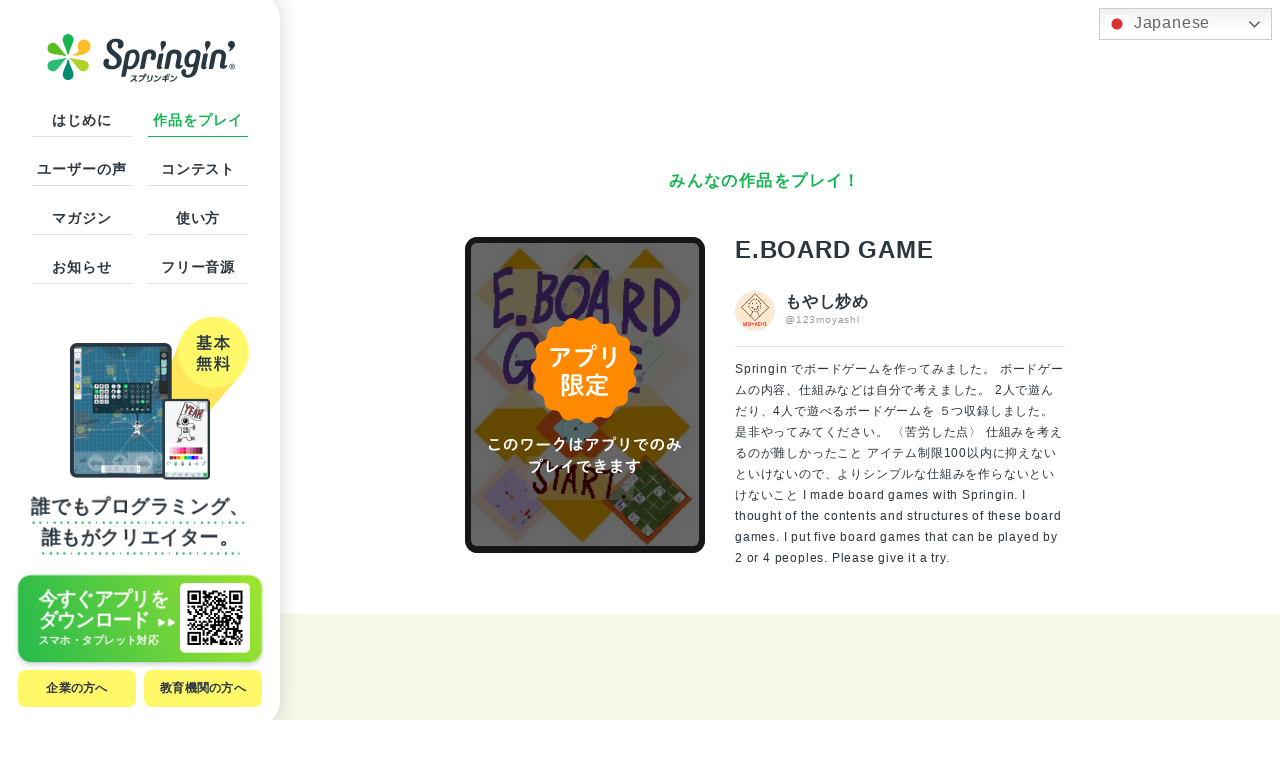

--- FILE ---
content_type: text/html; charset=UTF-8
request_url: https://www.springin.org/work/?uuid=6C8804AE-601E-4F17-8AFA-9694F7FC442A
body_size: 14171
content:
<!DOCTYPE html>
<html dir="ltr" lang="ja"
	prefix="og: https://ogp.me/ns#" >
	<head>
		<meta charset="UTF-8" />
		<meta http-equiv="X-UA-Compatible" content="IE=edge">
		<meta name="format-detection" content="telephone=no, address=no, email=no">
		<meta name="viewport" content="width=device-width,initial-scale=1"/>

		

		<link rel="pingback" href="https://www.springin.org/xmlrpc.php" />
		<!-- basic favicon -->
		<link rel="icon" href="https://www.springin.org/wp-content/themes/springin/img/favicon.ico" type="image/x-icon">
		<!-- 	Android標準ブラウザ(一部) -->
		<link rel="icon" href="https://www.springin.org/wp-content/themes/springin/img/android-touch-icon.png">
		<!-- iOS Safari and Chrome -->
		<link rel="apple-touch-icon" href="https://www.springin.org/wp-content/themes/springin/img/apple-touch-icon.png">
		<meta name="apple-mobile-web-app-title" content="Springin'">
		<!-- /icon -->
		<link rel="alternate" type="application/rss+xml" title="スマホでゲームがつくれるアプリ「スプリンギン」 RSS Feed" href="https://www.springin.org/feed/" />
		 <!-- Font -->
		<script type="text/javascript" src="//typesquare.com/3/tsst/script/ja/typesquare.js?5ec8ed560d684876a62c2a2be90393a3" charset="utf-8"></script>
		
		<link rel="stylesheet" type="text/css" media="all" href="https://www.springin.org/wp-content/themes/springin/icomoon/style.css?t=20230123" />
		<link rel="stylesheet" type="text/css" media="all" href="https://www.springin.org/wp-content/themes/springin/style.css?t=20230123" />
		<link rel="stylesheet" type="text/css" media="all" href="https://www.springin.org/wp-content/themes/springin/css/add.css?t=20230123" />
		<script src="https://ajax.googleapis.com/ajax/libs/jquery/3.6.0/jquery.min.js"></script>
		<script src="https://www.springin.org/wp-content/themes/springin/js/test.js"></script>
		
		<script>
			(function(d) {
				var config = {
					kitId: 'iqb6yop',
					scriptTimeout: 3000,
					async: true
				},
				h=d.documentElement,t=setTimeout(function(){h.className=h.className.replace(/\bwf-loading\b/g,"")+" wf-inactive";},config.scriptTimeout),tk=d.createElement("script"),f=false,s=d.getElementsByTagName("script")[0],a;h.className+=" wf-loading";tk.src='https://use.typekit.net/'+config.kitId+'.js';tk.async=true;tk.onload=tk.onreadystatechange=function(){a=this.readyState;if(f||a&&a!="complete"&&a!="loaded")return;f=true;clearTimeout(t);try{Typekit.load(config)}catch(e){}};s.parentNode.insertBefore(tk,s)
			})(document);
		</script>

		
		<!-- All in One SEO 4.3.8 - aioseo.com -->
		<title>「E.BOARD GAME 」| みんなの作品をプレイ！ | Springin'</title>
		<meta name="description" content="もやし炒めさんが作った作品「E.BOARD GAME 」をみんなもプレイしてみよう！Springin&#039;（スプリンギン）ならこんな作品が簡単に楽しみながら作れる！" />
		<meta name="robots" content="max-snippet:-1, max-image-preview:large, max-video-preview:-1" />
		<link rel="canonical" href="https://www.springin.org/work/" />
		<meta name="generator" content="All in One SEO (AIOSEO) 4.3.8" />
		<meta property="og:locale" content="ja_JP" />
		<meta property="og:site_name" content="スマホでゲームがつくれるアプリ「スプリンギン」" />
		<meta property="og:type" content="article" />
		<meta property="og:title" content="「E.BOARD GAME 」| みんなの作品をプレイ！ | Springin&#039;" />
		<meta property="og:description" content="もやし炒めさんが作った作品「E.BOARD GAME 」をみんなもプレイしてみよう！Springin&#039;（スプリンギン）ならこんな作品が簡単に楽しみながら作れる！" />
		<meta property="og:url" content="https://www.springin.org/work/?uuid=6C8804AE-601E-4F17-8AFA-9694F7FC442A" />
		<meta property="og:image" content="https://storage.googleapis.com/springinfile/6c8804ae-601e-4f17-8afa-9694f7fc442a/thumb.jpg" />
		<meta property="og:image:secure_url" content="https://www.springin.org/wp-content/uploads/2022/06/OGP_sp.png" />
		<meta property="og:image:width" content="1200" />
		<meta property="og:image:height" content="630" />
		<meta property="article:published_time" content="2021-05-28T08:46:54+00:00" />
		<meta property="article:modified_time" content="2021-06-30T01:54:30+00:00" />
		<meta name="twitter:card" content="summary_large_image" />
		<meta name="twitter:site" content="https://www.springin.org/work/?uuid=6C8804AE-601E-4F17-8AFA-9694F7FC442A" />
		<meta name="twitter:title" content="「E.BOARD GAME 」| みんなの作品をプレイ！ | Springin&#039;" />
		<meta name="twitter:description" content="もやし炒めさんが作った作品「E.BOARD GAME 」をみんなもプレイしてみよう！Springin&#039;（スプリンギン）ならこんな作品が簡単に楽しみながら作れる！" />
		<meta name="twitter:image" content="https://storage.googleapis.com/springinfile/6c8804ae-601e-4f17-8afa-9694f7fc442a/thumb.jpg" />
		<script type="application/ld+json" class="aioseo-schema">
			{"@context":"https:\/\/schema.org","@graph":[{"@type":"BreadcrumbList","@id":"https:\/\/www.springin.org\/work\/#breadcrumblist","itemListElement":[{"@type":"ListItem","@id":"https:\/\/www.springin.org\/#listItem","position":1,"item":{"@type":"WebPage","@id":"https:\/\/www.springin.org\/","name":"\u30db\u30fc\u30e0","description":"\u3082\u3084\u3057\u7092\u3081\u3055\u3093\u304c\u4f5c\u3063\u305f\u4f5c\u54c1\u300cE.BOARD GAME \u300d\u3092\u307f\u3093\u306a\u3082\u30d7\u30ec\u30a4\u3057\u3066\u307f\u3088\u3046\uff01Springin'\uff08\u30b9\u30d7\u30ea\u30f3\u30ae\u30f3\uff09\u306a\u3089\u3053\u3093\u306a\u4f5c\u54c1\u304c\u7c21\u5358\u306b\u697d\u3057\u307f\u306a\u304c\u3089\u4f5c\u308c\u308b\uff01","url":"https:\/\/www.springin.org\/"},"nextItem":"https:\/\/www.springin.org\/work\/#listItem"},{"@type":"ListItem","@id":"https:\/\/www.springin.org\/work\/#listItem","position":2,"item":{"@type":"WebPage","@id":"https:\/\/www.springin.org\/work\/","name":"\u307f\u3093\u306a\u304c\u4f5c\u3063\u305f\u4f5c\u54c1\u8a73\u7d30","description":"\u3082\u3084\u3057\u7092\u3081\u3055\u3093\u304c\u4f5c\u3063\u305f\u4f5c\u54c1\u300cE.BOARD GAME \u300d\u3092\u307f\u3093\u306a\u3082\u30d7\u30ec\u30a4\u3057\u3066\u307f\u3088\u3046\uff01Springin'\uff08\u30b9\u30d7\u30ea\u30f3\u30ae\u30f3\uff09\u306a\u3089\u3053\u3093\u306a\u4f5c\u54c1\u304c\u7c21\u5358\u306b\u697d\u3057\u307f\u306a\u304c\u3089\u4f5c\u308c\u308b\uff01","url":"https:\/\/www.springin.org\/work\/"},"previousItem":"https:\/\/www.springin.org\/#listItem"}]},{"@type":"Organization","@id":"https:\/\/www.springin.org\/#organization","name":"\u30b9\u30d7\u30ea\u30f3\u30ae\u30f3","url":"https:\/\/www.springin.org\/"},{"@type":"WebPage","@id":"https:\/\/www.springin.org\/work\/#webpage","url":"https:\/\/www.springin.org\/work\/","name":"\u300cE.BOARD GAME \u300d| \u307f\u3093\u306a\u306e\u4f5c\u54c1\u3092\u30d7\u30ec\u30a4\uff01 | Springin'","description":"\u3082\u3084\u3057\u7092\u3081\u3055\u3093\u304c\u4f5c\u3063\u305f\u4f5c\u54c1\u300cE.BOARD GAME \u300d\u3092\u307f\u3093\u306a\u3082\u30d7\u30ec\u30a4\u3057\u3066\u307f\u3088\u3046\uff01Springin'\uff08\u30b9\u30d7\u30ea\u30f3\u30ae\u30f3\uff09\u306a\u3089\u3053\u3093\u306a\u4f5c\u54c1\u304c\u7c21\u5358\u306b\u697d\u3057\u307f\u306a\u304c\u3089\u4f5c\u308c\u308b\uff01","inLanguage":"ja","isPartOf":{"@id":"https:\/\/www.springin.org\/#website"},"breadcrumb":{"@id":"https:\/\/www.springin.org\/work\/#breadcrumblist"},"datePublished":"2021-05-28T08:46:54+09:00","dateModified":"2021-06-30T01:54:30+09:00"},{"@type":"WebSite","@id":"https:\/\/www.springin.org\/#website","url":"https:\/\/www.springin.org\/","name":"Springin\u2019\uff08\u30b9\u30d7\u30ea\u30f3\u30ae\u30f3\uff09| \u5275\u9020\u7684\u30d7\u30ed\u30b0\u30e9\u30df\u30f3\u30b0\u30a2\u30d7\u30ea","description":"\u30b9\u30d7\u30ea\u30f3\u30ae\u30f3\u306f\u3001\u4eca\u6ce8\u76ee\u306e\u30d7\u30ed\u30b0\u30e9\u30df\u30f3\u30b0\u3092\u901a\u3058\u3001\u30aa\u30ea\u30b8\u30ca\u30eb\u306e\u30b2\u30fc\u30e0\u3084\u4f5c\u54c1\u304c\u4f5c\u308c\u308b\u30a2\u30d7\u30ea\u3067\u3059\u3002\u76f4\u611f\u7684\u306a\u64cd\u4f5c\u306b\u3088\u308a\u904a\u3073\u306a\u304c\u3089\u5c06\u6765\u306b\u5f79\u7acb\u3064\u529b\u3092\u80b2\u3080\u3053\u3068\u304c\u3067\u304d\u307e\u3059\u3002\u6587\u90e8\u79d1\u5b66\u7701\u300c\u307f\u3089\u30d7\u30ed\u300d\u3067\u63a1\u629e\u3001STEAM\u6559\u80b2\u5c02\u9580\u5bb6\u304b\u3089\u7d76\u8cdb\u3055\u308c\u3001\u5c0f\u5b66\u6821\u3084\u587e\u30fb\u6559\u5ba4\u3067\u3082\u4f7f\u7528\u3055\u308c\u3066\u3044\u307e\u3059\u3002\u30a2\u30d7\u30ea\u306e\u958b\u767a\u306f\u3001\u30af\u30ea\u30a8\u30a4\u30c6\u30a3\u30d6\u4f01\u696d\u300c\u3057\u304f\u307f\u30c7\u30b6\u30a4\u30f3\u300d\u304c\u624b\u304c\u3051\u3066\u3044\u307e\u3059\u3002","inLanguage":"ja","publisher":{"@id":"https:\/\/www.springin.org\/#organization"}}]}
		</script>
		<!-- All in One SEO -->

<link rel='stylesheet' id='gtranslate-style-css' href='https://www.springin.org/wp-content/plugins/gtranslate/gtranslate-style24.css?ver=6.2.8' type='text/css' media='all' />
<link rel='stylesheet' id='sbi_styles-css' href='https://www.springin.org/wp-content/plugins/instagram-feed-pro/css/sbi-styles.min.css?ver=6.2.4' type='text/css' media='all' />
<link rel='stylesheet' id='wp-block-library-css' href='https://www.springin.org/wp-includes/css/dist/block-library/style.min.css?ver=6.2.8' type='text/css' media='all' />
<link rel='stylesheet' id='safe-svg-block-frontend-css' href='https://www.springin.org/wp-content/plugins/safe-svg//dist/safe-svg-block-frontend.css?ver=2.1.0' type='text/css' media='all' />
<link rel='stylesheet' id='classic-theme-styles-css' href='https://www.springin.org/wp-includes/css/classic-themes.min.css?ver=6.2.8' type='text/css' media='all' />
<style id='global-styles-inline-css' type='text/css'>
body{--wp--preset--color--black: #000000;--wp--preset--color--cyan-bluish-gray: #abb8c3;--wp--preset--color--white: #ffffff;--wp--preset--color--pale-pink: #f78da7;--wp--preset--color--vivid-red: #cf2e2e;--wp--preset--color--luminous-vivid-orange: #ff6900;--wp--preset--color--luminous-vivid-amber: #fcb900;--wp--preset--color--light-green-cyan: #7bdcb5;--wp--preset--color--vivid-green-cyan: #00d084;--wp--preset--color--pale-cyan-blue: #8ed1fc;--wp--preset--color--vivid-cyan-blue: #0693e3;--wp--preset--color--vivid-purple: #9b51e0;--wp--preset--gradient--vivid-cyan-blue-to-vivid-purple: linear-gradient(135deg,rgba(6,147,227,1) 0%,rgb(155,81,224) 100%);--wp--preset--gradient--light-green-cyan-to-vivid-green-cyan: linear-gradient(135deg,rgb(122,220,180) 0%,rgb(0,208,130) 100%);--wp--preset--gradient--luminous-vivid-amber-to-luminous-vivid-orange: linear-gradient(135deg,rgba(252,185,0,1) 0%,rgba(255,105,0,1) 100%);--wp--preset--gradient--luminous-vivid-orange-to-vivid-red: linear-gradient(135deg,rgba(255,105,0,1) 0%,rgb(207,46,46) 100%);--wp--preset--gradient--very-light-gray-to-cyan-bluish-gray: linear-gradient(135deg,rgb(238,238,238) 0%,rgb(169,184,195) 100%);--wp--preset--gradient--cool-to-warm-spectrum: linear-gradient(135deg,rgb(74,234,220) 0%,rgb(151,120,209) 20%,rgb(207,42,186) 40%,rgb(238,44,130) 60%,rgb(251,105,98) 80%,rgb(254,248,76) 100%);--wp--preset--gradient--blush-light-purple: linear-gradient(135deg,rgb(255,206,236) 0%,rgb(152,150,240) 100%);--wp--preset--gradient--blush-bordeaux: linear-gradient(135deg,rgb(254,205,165) 0%,rgb(254,45,45) 50%,rgb(107,0,62) 100%);--wp--preset--gradient--luminous-dusk: linear-gradient(135deg,rgb(255,203,112) 0%,rgb(199,81,192) 50%,rgb(65,88,208) 100%);--wp--preset--gradient--pale-ocean: linear-gradient(135deg,rgb(255,245,203) 0%,rgb(182,227,212) 50%,rgb(51,167,181) 100%);--wp--preset--gradient--electric-grass: linear-gradient(135deg,rgb(202,248,128) 0%,rgb(113,206,126) 100%);--wp--preset--gradient--midnight: linear-gradient(135deg,rgb(2,3,129) 0%,rgb(40,116,252) 100%);--wp--preset--duotone--dark-grayscale: url('#wp-duotone-dark-grayscale');--wp--preset--duotone--grayscale: url('#wp-duotone-grayscale');--wp--preset--duotone--purple-yellow: url('#wp-duotone-purple-yellow');--wp--preset--duotone--blue-red: url('#wp-duotone-blue-red');--wp--preset--duotone--midnight: url('#wp-duotone-midnight');--wp--preset--duotone--magenta-yellow: url('#wp-duotone-magenta-yellow');--wp--preset--duotone--purple-green: url('#wp-duotone-purple-green');--wp--preset--duotone--blue-orange: url('#wp-duotone-blue-orange');--wp--preset--font-size--small: 13px;--wp--preset--font-size--medium: 20px;--wp--preset--font-size--large: 36px;--wp--preset--font-size--x-large: 42px;--wp--preset--spacing--20: 0.44rem;--wp--preset--spacing--30: 0.67rem;--wp--preset--spacing--40: 1rem;--wp--preset--spacing--50: 1.5rem;--wp--preset--spacing--60: 2.25rem;--wp--preset--spacing--70: 3.38rem;--wp--preset--spacing--80: 5.06rem;--wp--preset--shadow--natural: 6px 6px 9px rgba(0, 0, 0, 0.2);--wp--preset--shadow--deep: 12px 12px 50px rgba(0, 0, 0, 0.4);--wp--preset--shadow--sharp: 6px 6px 0px rgba(0, 0, 0, 0.2);--wp--preset--shadow--outlined: 6px 6px 0px -3px rgba(255, 255, 255, 1), 6px 6px rgba(0, 0, 0, 1);--wp--preset--shadow--crisp: 6px 6px 0px rgba(0, 0, 0, 1);}:where(.is-layout-flex){gap: 0.5em;}body .is-layout-flow > .alignleft{float: left;margin-inline-start: 0;margin-inline-end: 2em;}body .is-layout-flow > .alignright{float: right;margin-inline-start: 2em;margin-inline-end: 0;}body .is-layout-flow > .aligncenter{margin-left: auto !important;margin-right: auto !important;}body .is-layout-constrained > .alignleft{float: left;margin-inline-start: 0;margin-inline-end: 2em;}body .is-layout-constrained > .alignright{float: right;margin-inline-start: 2em;margin-inline-end: 0;}body .is-layout-constrained > .aligncenter{margin-left: auto !important;margin-right: auto !important;}body .is-layout-constrained > :where(:not(.alignleft):not(.alignright):not(.alignfull)){max-width: var(--wp--style--global--content-size);margin-left: auto !important;margin-right: auto !important;}body .is-layout-constrained > .alignwide{max-width: var(--wp--style--global--wide-size);}body .is-layout-flex{display: flex;}body .is-layout-flex{flex-wrap: wrap;align-items: center;}body .is-layout-flex > *{margin: 0;}:where(.wp-block-columns.is-layout-flex){gap: 2em;}.has-black-color{color: var(--wp--preset--color--black) !important;}.has-cyan-bluish-gray-color{color: var(--wp--preset--color--cyan-bluish-gray) !important;}.has-white-color{color: var(--wp--preset--color--white) !important;}.has-pale-pink-color{color: var(--wp--preset--color--pale-pink) !important;}.has-vivid-red-color{color: var(--wp--preset--color--vivid-red) !important;}.has-luminous-vivid-orange-color{color: var(--wp--preset--color--luminous-vivid-orange) !important;}.has-luminous-vivid-amber-color{color: var(--wp--preset--color--luminous-vivid-amber) !important;}.has-light-green-cyan-color{color: var(--wp--preset--color--light-green-cyan) !important;}.has-vivid-green-cyan-color{color: var(--wp--preset--color--vivid-green-cyan) !important;}.has-pale-cyan-blue-color{color: var(--wp--preset--color--pale-cyan-blue) !important;}.has-vivid-cyan-blue-color{color: var(--wp--preset--color--vivid-cyan-blue) !important;}.has-vivid-purple-color{color: var(--wp--preset--color--vivid-purple) !important;}.has-black-background-color{background-color: var(--wp--preset--color--black) !important;}.has-cyan-bluish-gray-background-color{background-color: var(--wp--preset--color--cyan-bluish-gray) !important;}.has-white-background-color{background-color: var(--wp--preset--color--white) !important;}.has-pale-pink-background-color{background-color: var(--wp--preset--color--pale-pink) !important;}.has-vivid-red-background-color{background-color: var(--wp--preset--color--vivid-red) !important;}.has-luminous-vivid-orange-background-color{background-color: var(--wp--preset--color--luminous-vivid-orange) !important;}.has-luminous-vivid-amber-background-color{background-color: var(--wp--preset--color--luminous-vivid-amber) !important;}.has-light-green-cyan-background-color{background-color: var(--wp--preset--color--light-green-cyan) !important;}.has-vivid-green-cyan-background-color{background-color: var(--wp--preset--color--vivid-green-cyan) !important;}.has-pale-cyan-blue-background-color{background-color: var(--wp--preset--color--pale-cyan-blue) !important;}.has-vivid-cyan-blue-background-color{background-color: var(--wp--preset--color--vivid-cyan-blue) !important;}.has-vivid-purple-background-color{background-color: var(--wp--preset--color--vivid-purple) !important;}.has-black-border-color{border-color: var(--wp--preset--color--black) !important;}.has-cyan-bluish-gray-border-color{border-color: var(--wp--preset--color--cyan-bluish-gray) !important;}.has-white-border-color{border-color: var(--wp--preset--color--white) !important;}.has-pale-pink-border-color{border-color: var(--wp--preset--color--pale-pink) !important;}.has-vivid-red-border-color{border-color: var(--wp--preset--color--vivid-red) !important;}.has-luminous-vivid-orange-border-color{border-color: var(--wp--preset--color--luminous-vivid-orange) !important;}.has-luminous-vivid-amber-border-color{border-color: var(--wp--preset--color--luminous-vivid-amber) !important;}.has-light-green-cyan-border-color{border-color: var(--wp--preset--color--light-green-cyan) !important;}.has-vivid-green-cyan-border-color{border-color: var(--wp--preset--color--vivid-green-cyan) !important;}.has-pale-cyan-blue-border-color{border-color: var(--wp--preset--color--pale-cyan-blue) !important;}.has-vivid-cyan-blue-border-color{border-color: var(--wp--preset--color--vivid-cyan-blue) !important;}.has-vivid-purple-border-color{border-color: var(--wp--preset--color--vivid-purple) !important;}.has-vivid-cyan-blue-to-vivid-purple-gradient-background{background: var(--wp--preset--gradient--vivid-cyan-blue-to-vivid-purple) !important;}.has-light-green-cyan-to-vivid-green-cyan-gradient-background{background: var(--wp--preset--gradient--light-green-cyan-to-vivid-green-cyan) !important;}.has-luminous-vivid-amber-to-luminous-vivid-orange-gradient-background{background: var(--wp--preset--gradient--luminous-vivid-amber-to-luminous-vivid-orange) !important;}.has-luminous-vivid-orange-to-vivid-red-gradient-background{background: var(--wp--preset--gradient--luminous-vivid-orange-to-vivid-red) !important;}.has-very-light-gray-to-cyan-bluish-gray-gradient-background{background: var(--wp--preset--gradient--very-light-gray-to-cyan-bluish-gray) !important;}.has-cool-to-warm-spectrum-gradient-background{background: var(--wp--preset--gradient--cool-to-warm-spectrum) !important;}.has-blush-light-purple-gradient-background{background: var(--wp--preset--gradient--blush-light-purple) !important;}.has-blush-bordeaux-gradient-background{background: var(--wp--preset--gradient--blush-bordeaux) !important;}.has-luminous-dusk-gradient-background{background: var(--wp--preset--gradient--luminous-dusk) !important;}.has-pale-ocean-gradient-background{background: var(--wp--preset--gradient--pale-ocean) !important;}.has-electric-grass-gradient-background{background: var(--wp--preset--gradient--electric-grass) !important;}.has-midnight-gradient-background{background: var(--wp--preset--gradient--midnight) !important;}.has-small-font-size{font-size: var(--wp--preset--font-size--small) !important;}.has-medium-font-size{font-size: var(--wp--preset--font-size--medium) !important;}.has-large-font-size{font-size: var(--wp--preset--font-size--large) !important;}.has-x-large-font-size{font-size: var(--wp--preset--font-size--x-large) !important;}
.wp-block-navigation a:where(:not(.wp-element-button)){color: inherit;}
:where(.wp-block-columns.is-layout-flex){gap: 2em;}
.wp-block-pullquote{font-size: 1.5em;line-height: 1.6;}
</style>
<link rel='shortlink' href='https://www.springin.org/?p=22' />
<meta name="redi-version" content="1.2.7" />		<style type="text/css" id="wp-custom-css">
			.work_list_custom{
	content: '';
}@media screen and (min-width: 420px){
	.work_list_custom {
			flex-direction: column;
			align-content: center;
	}
}
		</style>
		
		<!-- Global site tag (gtag.js) - Google Analytics -->
		<script async src="https://www.googletagmanager.com/gtag/js?id=UA-99893989-1"></script>
		<script>
			window.dataLayer = window.dataLayer || [];
			function gtag(){dataLayer.push(arguments);}
			gtag('js', new Date());
			gtag('config', 'UA-99893989-1');
		</script>

		<!-- Global site tag (gtag.js) - Google Analytics -->
		<script async src="https://www.googletagmanager.com/gtag/js?id=G-34M09XF7NC"></script>
		<script>
			window.dataLayer = window.dataLayer || [];
			function gtag(){dataLayer.push(arguments);}
			gtag('js', new Date());

			gtag('config', 'G-34M09XF7NC');
		</script>
	</head>

	<body class="page-template page-template-pages page-template-work_single-page page-template-pageswork_single-page-php page page-id-22 pc">
		<div class="wrapper">
			<header>
				<div class="pc_only inner">
					<h1 class="logo">
						<a href="https://www.springin.org/">
							<img src="https://www.springin.org/wp-content/themes/springin/img/logo3.svg" alt="スマホでゲームがつくれるアプリ「スプリンギン」" />
						</a>
					</h1>

					<nav class="gnav_container smg_b">
						<ul id="menu-gnav" class="gnav_list"><li id="menu-item-80" class="menu-item menu-item-type-post_type menu-item-object-page menu-item-80"><a href="https://www.springin.org/about-springin/">はじめに</a></li>
<li id="menu-item-56" class="menu-item menu-item-type-post_type menu-item-object-page menu-item-56"><a href="https://www.springin.org/play-the-work/">作品をプレイ</a></li>
<li id="menu-item-785" class="menu-item menu-item-type-post_type menu-item-object-page menu-item-785"><a href="https://www.springin.org/voice/">ユーザーの声</a></li>
<li id="menu-item-57" class="menu-item menu-item-type-post_type menu-item-object-page menu-item-57"><a href="https://www.springin.org/about-challenge/">コンテスト</a></li>
<li id="menu-item-740" class="menu-item menu-item-type-custom menu-item-object-custom menu-item-740"><a href="https://www.springin.org/magazine/">マガジン</a></li>
<li id="menu-item-61" class="menu-item menu-item-type-custom menu-item-object-custom menu-item-61"><a target="_blank" rel="noopener" href="https://support.springin.org/">使い方</a></li>
<li id="menu-item-741" class="menu-item menu-item-type-custom menu-item-object-custom menu-item-741"><a href="https://www.springin.org/news/">お知らせ</a></li>
<li id="menu-item-2549" class="menu-item menu-item-type-post_type_archive menu-item-object-sound-stock menu-item-2549"><a href="https://www.springin.org/sound-stock/">フリー音源</a></li>
</ul>					</nav>

					<div class="app_download_container">
						<div class="app_img1 img"><img src="https://www.springin.org/wp-content/themes/springin/img/app_img4.png"/></div>
						<p class="text1 smg_b">
							
														<span>誰でもプログラミング、</span><br><span>誰もがクリエイター。</span>
						</p>
						
						<div class="app_download">
							<a href="https://www.springin.org/app"  onclick="gtag('event','DL',{'event_category':'サイドバー','event_label':'PC','value':'1'});">
								<div class="text smg_b">
									今すぐアプリを<br>
									ダウンロード<br>
									<span>スマホ・タブレット対応</span>
								</div>
								<img class="qr" src="https://www.springin.org/wp-content/themes/springin/img/header_qr_pc.png" alt="QRコード"> 
							</a>
						</div>
					</div>

					<ul class="other_list smg_b">
						<li>
							<a href="https://shikumi.notion.site/Springin-for-Business-633735425b2849c78d817ed22730c4f6" target="_blank" rel="noopener noreferrer">企業の方へ</a>
						</li>
						<li>
							<a href="https://springinclass.org/" target="_blank" rel="noopener noreferrer">教育機関の方へ</a>
						</li>
					</ul>
				</div>

				<div class="tablet_only inner">
					<h1 class="logo">
						<a href="https://www.springin.org/">
							<img src="https://www.springin.org/wp-content/themes/springin/img/logo3.svg" alt="スマホでゲームがつくれるアプリ「スプリンギン」" />
						</a>
					</h1>

					<nav class="gnav_container smg_b">
						<div class="gnav_fuki"><img src="https://www.springin.org/wp-content/themes/springin/img/gnav_fuki.svg" alt="参加しよう！"></div>
						<ul id="menu-gnav-1" class="gnav_list"><li class="menu-item menu-item-type-post_type menu-item-object-page menu-item-80"><a href="https://www.springin.org/about-springin/">はじめに</a></li>
<li class="menu-item menu-item-type-post_type menu-item-object-page menu-item-56"><a href="https://www.springin.org/play-the-work/">作品をプレイ</a></li>
<li class="menu-item menu-item-type-post_type menu-item-object-page menu-item-785"><a href="https://www.springin.org/voice/">ユーザーの声</a></li>
<li class="menu-item menu-item-type-post_type menu-item-object-page menu-item-57"><a href="https://www.springin.org/about-challenge/">コンテスト</a></li>
<li class="menu-item menu-item-type-custom menu-item-object-custom menu-item-740"><a href="https://www.springin.org/magazine/">マガジン</a></li>
<li class="menu-item menu-item-type-custom menu-item-object-custom menu-item-61"><a target="_blank" rel="noopener" href="https://support.springin.org/">使い方</a></li>
<li class="menu-item menu-item-type-custom menu-item-object-custom menu-item-741"><a href="https://www.springin.org/news/">お知らせ</a></li>
<li class="menu-item menu-item-type-post_type_archive menu-item-object-sound-stock menu-item-2549"><a href="https://www.springin.org/sound-stock/">フリー音源</a></li>
</ul>					</nav>
					<div class="app_download1">
						<a href="https://www.springin.org/app" onclick="gtag('event','DL',{'event_category':'下部固定','event_label':'タブレット','value':'1'});" target="_blank" >
							<div class="app_img1 img ipaddemo"><img src="https://www.springin.org/wp-content/themes/springin/img/app_download1_ipad_img.png"/></div>
							<p class="text1 smg_b">
								
																<span>誰でもプログラミング、</span><br><span>誰もがクリエイター。</span>
							</p>
							<p class="dl_msg gg_b">今すぐアプリを<br>ダウンロード</p>
							<img class="qr" src="https://www.springin.org/wp-content/themes/springin/img/qr.svg" alt="QRコード">
						</a>
					</div>

					<ul class="other_list smg_b">
						<li>
							<a href="https://shikumi.notion.site/Springin-for-Business-633735425b2849c78d817ed22730c4f6" target="_blank" rel="noopener noreferrer">企業の方へ</a>
						</li>
						<li>
							<a href="https://springinclass.org/" target="_blank" rel="noopener noreferrer">教育機関の方へ</a>
						</li>
					</ul>
				</div>

				<div class="sp_only inner">
					<div class="gnav_container">
						<div class="menu">
							<span class="menu_bar"></span>
							<span class="menu_bar"></span>
							<span class="menu_bar"></span>
						</div>

						<div class="shadow"></div>

						<div class="scroll_container">
							<h1 class="logo">
								<a href="https://www.springin.org/">
									<img src="https://www.springin.org/wp-content/themes/springin/img/logo3.svg" alt="スマホでゲームがつくれるアプリ「スプリンギン」" />
								</a>
							</h1>
							<nav class="smg_b">
								<ul id="menu-gnav-2" class="gnav_list"><li class="menu-item menu-item-type-post_type menu-item-object-page menu-item-80"><a href="https://www.springin.org/about-springin/">はじめに</a></li>
<li class="menu-item menu-item-type-post_type menu-item-object-page menu-item-56"><a href="https://www.springin.org/play-the-work/">作品をプレイ</a></li>
<li class="menu-item menu-item-type-post_type menu-item-object-page menu-item-785"><a href="https://www.springin.org/voice/">ユーザーの声</a></li>
<li class="menu-item menu-item-type-post_type menu-item-object-page menu-item-57"><a href="https://www.springin.org/about-challenge/">コンテスト</a></li>
<li class="menu-item menu-item-type-custom menu-item-object-custom menu-item-740"><a href="https://www.springin.org/magazine/">マガジン</a></li>
<li class="menu-item menu-item-type-custom menu-item-object-custom menu-item-61"><a target="_blank" rel="noopener" href="https://support.springin.org/">使い方</a></li>
<li class="menu-item menu-item-type-custom menu-item-object-custom menu-item-741"><a href="https://www.springin.org/news/">お知らせ</a></li>
<li class="menu-item menu-item-type-post_type_archive menu-item-object-sound-stock menu-item-2549"><a href="https://www.springin.org/sound-stock/">フリー音源</a></li>
</ul>							</nav>

							<div class="app_download_container">
								<div class="app_img1 img"><img src="https://www.springin.org/wp-content/themes/springin/img/app_img4.png"/></div>
								
								<div class="app_download">
									<a href="https://www.springin.org/app" target="_blank" onclick="gtag('event','DL',{'event_category':'サイドバー','event_label':'PC','value':'1'});">
										<div class="text smg_b">
											今すぐアプリをダウンロード
										</div>
									</a>
								</div>
							</div>

							<ul class="other_list smg_b">
								<li>
									<a href="https://shikumi.notion.site/Springin-for-Business-633735425b2849c78d817ed22730c4f6" target="_blank" rel="noopener noreferrer">企業の方へ</a>
								</li>
								<li>
									<a href="https://springinclass.org/" target="_blank" rel="noopener noreferrer">教育機関の方へ</a>
								</li>
							</ul>
						</div>
						
					</div>

					<div class="close_container"></div>

					<div class="app_download1">
						<a href="https://www.springin.org/app" onclick="gtag('event','DL',{'event_category':'下部固定','event_label':'SP','value':'1'});" target="_blank">
							<div class="app_img1 img"><img src="https://www.springin.org/wp-content/themes/springin/img/app_img3.png"/></div>
							<p class="text1 smg_b">
								
																<span>誰でもプログラミング、</span><br><span>誰もがクリエイター。</span>
							</p>
							<p class="dl_msg gg_b">今すぐアプリを<br>ダウンロード</p>
						</a>
					</div>
				</div>

				<!-- GTranslate: https://gtranslate.io/ -->
<style>
.switcher {font-family:Arial;font-size:12pt;text-align:left;cursor:pointer;overflow:hidden;width:173px;line-height:17px;}
.switcher a {text-decoration:none;display:block;font-size:12pt;-webkit-box-sizing:content-box;-moz-box-sizing:content-box;box-sizing:content-box;}
.switcher a img {vertical-align:middle;display:inline;border:0;padding:0;margin:0;opacity:0.8;}
.switcher a:hover img {opacity:1;}
.switcher .selected {background:#fff linear-gradient(180deg, #efefef 0%, #fff 70%);position:relative;z-index:9999;}
.switcher .selected a {border:1px solid #ccc;color:#666;padding:3px 5px;width:161px;}
.switcher .selected a:after {height:24px;display:inline-block;position:absolute;right:10px;width:15px;background-position:50%;background-size:11px;background-image:url("data:image/svg+xml;utf8,<svg xmlns='http://www.w3.org/2000/svg' width='16' height='16' viewBox='0 0 285 285'><path d='M282 76.5l-14.2-14.3a9 9 0 0 0-13.1 0L142.5 174.4 30.3 62.2a9 9 0 0 0-13.2 0L3 76.5a9 9 0 0 0 0 13.1l133 133a9 9 0 0 0 13.1 0l133-133a9 9 0 0 0 0-13z' style='fill:%23666'/></svg>");background-repeat:no-repeat;content:""!important;transition:all .2s;}
.switcher .selected a.open:after {-webkit-transform: rotate(-180deg);transform:rotate(-180deg);}
.switcher .selected a:hover {background:#fff}
.switcher .option {position:relative;z-index:9998;border-left:1px solid #ccc;border-right:1px solid #ccc;border-bottom:1px solid #ccc;background-color:#eee;display:none;width:171px;max-height:198px;-webkit-box-sizing:content-box;-moz-box-sizing:content-box;box-sizing:content-box;overflow-y:auto;overflow-x:hidden;}
.switcher .option a {color:#000;padding:3px 5px;}
.switcher .option a:hover {background:#fff;}
.switcher .option a.selected {background:#fff;}
#selected_lang_name {float: none;}
.l_name {float: none !important;margin: 0;}
.switcher .option::-webkit-scrollbar-track{-webkit-box-shadow:inset 0 0 3px rgba(0,0,0,0.3);border-radius:5px;background-color:#f5f5f5;}
.switcher .option::-webkit-scrollbar {width:5px;}
.switcher .option::-webkit-scrollbar-thumb {border-radius:5px;-webkit-box-shadow: inset 0 0 3px rgba(0,0,0,.3);background-color:#888;}
</style>
<div class="switcher notranslate">
<div class="selected">
<a href="#" onclick="return false;"><img src="//www.springin.org/wp-content/plugins/gtranslate/flags/svg/ja.svg" height="24" width="24" alt="ja" /> Japanese</a>
</div>
<div class="option">
<a href="#" onclick="doGTranslate('ja|ar');jQuery('div.switcher div.selected a').html(jQuery(this).html());return false;" title="Arabic" class="nturl"><img data-gt-lazy-src="//www.springin.org/wp-content/plugins/gtranslate/flags/svg/ar.svg" height="24" width="24" alt="ar" /> Arabic</a><a href="#" onclick="doGTranslate('ja|zh-CN');jQuery('div.switcher div.selected a').html(jQuery(this).html());return false;" title="Chinese (Simplified)" class="nturl"><img data-gt-lazy-src="//www.springin.org/wp-content/plugins/gtranslate/flags/svg/zh-CN.svg" height="24" width="24" alt="zh-CN" /> Chinese (Simplified)</a><a href="#" onclick="doGTranslate('ja|en');jQuery('div.switcher div.selected a').html(jQuery(this).html());return false;" title="English" class="nturl"><img data-gt-lazy-src="//www.springin.org/wp-content/plugins/gtranslate/flags/svg/en-us.svg" height="24" width="24" alt="en" /> English</a><a href="#" onclick="doGTranslate('ja|fr');jQuery('div.switcher div.selected a').html(jQuery(this).html());return false;" title="French" class="nturl"><img data-gt-lazy-src="//www.springin.org/wp-content/plugins/gtranslate/flags/svg/fr.svg" height="24" width="24" alt="fr" /> French</a><a href="#" onclick="doGTranslate('ja|hi');jQuery('div.switcher div.selected a').html(jQuery(this).html());return false;" title="Hindi" class="nturl"><img data-gt-lazy-src="//www.springin.org/wp-content/plugins/gtranslate/flags/svg/hi.svg" height="24" width="24" alt="hi" /> Hindi</a><a href="#" onclick="doGTranslate('ja|ja');jQuery('div.switcher div.selected a').html(jQuery(this).html());return false;" title="Japanese" class="nturl selected"><img data-gt-lazy-src="//www.springin.org/wp-content/plugins/gtranslate/flags/svg/ja.svg" height="24" width="24" alt="ja" /> Japanese</a><a href="#" onclick="doGTranslate('ja|ko');jQuery('div.switcher div.selected a').html(jQuery(this).html());return false;" title="Korean" class="nturl"><img data-gt-lazy-src="//www.springin.org/wp-content/plugins/gtranslate/flags/svg/ko.svg" height="24" width="24" alt="ko" /> Korean</a><a href="#" onclick="doGTranslate('ja|es');jQuery('div.switcher div.selected a').html(jQuery(this).html());return false;" title="Spanish" class="nturl"><img data-gt-lazy-src="//www.springin.org/wp-content/plugins/gtranslate/flags/svg/es.svg" height="24" width="24" alt="es" /> Spanish</a></div>
</div>
<script>
(function gt_jquery_ready() {
    if(!window.jQuery||!jQuery.fn.click) return setTimeout(gt_jquery_ready, 20);
    jQuery('.switcher .selected').click(function() {jQuery('.switcher .option a img').each(function() {if(!jQuery(this)[0].hasAttribute('src'))jQuery(this).attr('src', jQuery(this).attr('data-gt-lazy-src'))});if(!(jQuery('.switcher .option').is(':visible'))) {jQuery('.switcher .option').stop(true,true).delay(100).slideDown(500);jQuery('.switcher .selected a').toggleClass('open')}});
    jQuery('.switcher .option').bind('mousewheel', function(e) {var options = jQuery('.switcher .option');if(options.is(':visible'))options.scrollTop(options.scrollTop() - e.originalEvent.wheelDelta/10);return false;});
    jQuery('body').not('.switcher').click(function(e) {if(jQuery('.switcher .option').is(':visible') && e.target != jQuery('.switcher .option').get(0)) {jQuery('.switcher .option').stop(true,true).delay(100).slideUp(500);jQuery('.switcher .selected a').toggleClass('open')}});
})();
</script>
<style>#goog-gt-tt{display:none!important;}.goog-te-banner-frame{display:none!important;}.goog-te-menu-value:hover{text-decoration:none!important;}.goog-text-highlight{background-color:transparent!important;box-shadow:none!important;}body{top:0!important;}#google_translate_element2{display:none!important;}</style>
<div id="google_translate_element2"></div>
<script>function googleTranslateElementInit2() {new google.translate.TranslateElement({pageLanguage: 'ja',autoDisplay: false}, 'google_translate_element2');}if(!window.gt_translate_script){window.gt_translate_script=document.createElement('script');gt_translate_script.src='https://translate.google.com/translate_a/element.js?cb=googleTranslateElementInit2';document.body.appendChild(gt_translate_script);}</script>

<script>
function GTranslateGetCurrentLang() {var keyValue = document['cookie'].match('(^|;) ?googtrans=([^;]*)(;|$)');return keyValue ? keyValue[2].split('/')[2] : null;}
function GTranslateFireEvent(element,event){try{if(document.createEventObject){var evt=document.createEventObject();element.fireEvent('on'+event,evt)}else{var evt=document.createEvent('HTMLEvents');evt.initEvent(event,true,true);element.dispatchEvent(evt)}}catch(e){}}
function doGTranslate(lang_pair){if(lang_pair.value)lang_pair=lang_pair.value;if(lang_pair=='')return;var lang=lang_pair.split('|')[1];if(GTranslateGetCurrentLang() == null && lang == lang_pair.split('|')[0])return;if(typeof ga=='function'){ga('send', 'event', 'GTranslate', lang, location.hostname+location.pathname+location.search);}var teCombo;var sel=document.getElementsByTagName('select');for(var i=0;i<sel.length;i++)if(sel[i].className.indexOf('goog-te-combo')!=-1){teCombo=sel[i];break;}if(document.getElementById('google_translate_element2')==null||document.getElementById('google_translate_element2').innerHTML.length==0||teCombo.length==0||teCombo.innerHTML.length==0){setTimeout(function(){doGTranslate(lang_pair)},500)}else{teCombo.value=lang;GTranslateFireEvent(teCombo,'change');GTranslateFireEvent(teCombo,'change')}}
(function gt_jquery_ready() {
    if(!window.jQuery||!jQuery.fn.click) return setTimeout(gt_jquery_ready, 20);
    if(GTranslateGetCurrentLang() != null)jQuery(document).ready(function() {var lang_html = jQuery('div.switcher div.option').find('img[alt="'+GTranslateGetCurrentLang()+'"]').parent().html();if(typeof lang_html != 'undefined')jQuery('div.switcher div.selected a').html(lang_html.replace('data-gt-lazy-', ''));});
})();
</script>
			</header>

			<div id="inline" style="display:none;" class="white-popup-block">
				<h3 class="sec_title">
					<span class="en smg_b">MOVIE</span>
					<span class="ja smg_b">これを見れば<br>スプリンギンのことがまるわかり！</span>
				</h3>
				<div class="youtube">
					<iframe src="https://www.youtube.com/embed/928MQYT4smI" frameborder="0" allow="accelerometer; autoplay; encrypted-media; gyroscope;" allowfullscreen></iframe>
				</div>
				<div class=""><span>閉じる</span></div>
			</div>

<div data-barba="wrapper">
	<main data-barba="container" data-barba-namespace="work_single">
    
    
    <article class="work_single">
      <section class="ad">
        <div class="ad_wrapper">
          <div class="container2">
            <script async src="https://pagead2.googlesyndication.com/pagead/js/adsbygoogle.js?client=ca-pub-7811483304926601" crossorigin="anonymous"></script>
            <!-- HP作品プレイ用横長 -->
            <ins class="adsbygoogle"
                style="display:block" data-ad-client="ca-pub-7811483304926601" data-ad-slot="7906319339"
                data-ad-format="horizontal" data-full-width-responsive="false">
              </ins>
              <script> (adsbygoogle = window.adsbygoogle || []).push({}); </script>
          </div>
        </div>
      </section>

          
      <h2 class="page_title smg_b">みんなの作品をプレイ！</h2>

            
        <section class="limited">
          <div class="container2">
            <div class="flex1 flex">
              <div class="column1_1">
                <div class="ipaddemo">
                  <img class="text" src="https://www.springin.org/wp-content/themes/springin/img/limited_text.svg" alt="このワークはアプリでのみプレイできます">
                  <img src="https://storage.googleapis.com/springinfile/6c8804ae-601e-4f17-8afa-9694f7fc442a/thumb.jpg" alt="E.BOARD GAME ">
                </div>
              </div>

              <div class="column1_2">
              <h3 class="work_title smg_b">E.BOARD GAME </h3>
              <div class="genres gg_b">
                              </div>
              <div class="flex1_1 flex">
                <div class="column1_1_1">
                  <div class="icon img"><img src="https://storage.googleapis.com/springinfile/user/thumb_4121.jpg" alt="もやし炒め"></div>
                </div>
                <div class="column1_1_2">
                  <p class="user_label smg_b">もやし炒め</p>
                  <span class="user_name">@123moyashi</span>
                </div>
              </div>

              <p class="description">Springin でボードゲームを作ってみました。
ボードゲームの内容、仕組みなどは自分で考えました。
2人で遊んだり、4人で遊べるボードゲームを
５つ収録しました。
是非やってみてください。
〈苦労した点〉
仕組みを考えるのが難しかったこと
アイテム制限100以内に抑えないといけないので、よりシンプルな仕組みを作らないといけないこと

I made board games with Springin.
I thought of the contents and structures of these board games.
I put five board games that can be played by 2 or 4 peoples.
Please give it a try.</p>
              </div>
            </div>
          </div>
        </section> 

            
      <div class="more_container bg_yellow">
        <section class="more">
          <div class="container2">
            <!-- <section class="app_recommend1">
              <div class="container2">
                <//?php get_template_part('templates/template', 'app_recommend1'); ?>
              </div>
            </section> -->
          
            <section class="app_recommend3">
              <h4 class="sec_title smg_b">アプリからオリジナル版をプレイする</h4>
              <div class="flex1 flex">
                <div class="wide_only column1">
                  <h5 class="title smg_b">PCで見ている方</h5>
                  <p class="smg_b">アプリでQRコードをスキャン</p>
                  <div class="qr img"><img src="https://api.qrserver.com/v1/create-qr-code/?data=springin_v3::uuid=6C8804AE-601E-4F17-8AFA-9694F7FC442A&size=84x84" alt="QRコード" /></div>
                  <div class="flex1_1 flex">
                    <div class="img"><img src="https://www.springin.org/wp-content/themes/springin/img/qrscan_image.svg" alt="QRコードのイメージ" /></div>
                    <p>カメラが開かないときは、<br>アプリのカメラ設定を<br>ご確認ください。</p>
                  </div>
                </div>
                <div class="column2">
                  <h5 class="title smg_b">タブレット・スマホで見ている方</h5>
                  <p class="smg_b">アプリで直接開く</p>
                  <script>
                    function appOpen() {
                      // URLを取得
                      var url = new URL(window.location.href);
                      // URLSearchParamsオブジェクトを取得
                      var params = url.searchParams;
                      // getメソッド
                      var uuid = params.get('uuid');
                      var ua = navigator.userAgent.toLowerCase();
                      if (-1 !== ua.indexOf('android')) {
                        var schemeStr = 'intent://work/' + uuid + '#Intent;scheme=springin;package=jp.co.shikumi.springin;end';
                        location.href = schemeStr;
                      } else { // if (-1 !== ua.indexOf('iphone') || -1 !== ua.indexOf('ipod') || -1 !== ua.indexOf('ipad'))
                        var schemeStr = 'springin.v3://test?uuid='+uuid;
                        location.href = schemeStr;
                      }
                    }
                  </script>
                  <div class="link1">
                    <a href="#" class="app_open smg_b" onclick="appOpen()"><span class="icon icon-springin"><img src="https://www.springin.org/wp-content/themes/springin/img/icon_springin3.svg"></span>Springin'アプリで開く</a>
                  </div>
                  <p class="description">Springin'アプリをインストール済みのタブレットやスマホで、上のボタンを押すと、このワークをアプリで直接開くことができます。</p>
                </div>
              </div>
            </section>
          </div>
        </section>
      </div>

      <div class="share_container">
        <div class="share">
          <h4 class="sec_title"><img src="https://www.springin.org/wp-content/themes/springin/img/text_share.svg" alt="このワークをみんなにシェアしよう！"></h4>
          <ul class="share_list flex">
            <li class="share_tw">
              <a href="http://twitter.com/share?text=Springin'（スプリンギン）なら楽しみながらゲームや作品が作れる！%0d%0a%0d%0a📱「E.BOARD GAME /もやし炒め」%0a&url=https://www.springin.org/work/?uuid=6C8804AE-601E-4F17-8AFA-9694F7FC442A%0a@springin_jp%0a&hashtags=スプリンギン,ゲーム" target="_blank" rel="noopener noreferrer">
                <img src="https://www.springin.org/wp-content/themes/springin/img/share_tw.svg" alt="twitter">
              </a>
            </li>

            <li class="share_fb">
              <a href="http://www.facebook.com/share.php?u=https://www.springin.org/work/?uuid=6C8804AE-601E-4F17-8AFA-9694F7FC442A" rel="nofollow" target="_blank">
                <img src="https://www.springin.org/wp-content/themes/springin/img/share_fb.svg" alt="facebook">
              </a>
            </li>

            <li class="share_line">
              <a href="http://line.me/R/msg/text/?Springin'（スプリンギン）なら楽しみながらゲームや作品が作れる！%0d%0a%0d%0a📱「E.BOARD GAME /もやし炒め」%0ahttps://www.springin.org/work/?uuid=6C8804AE-601E-4F17-8AFA-9694F7FC442A" target="_blank" rel="noopener noreferrer">
                <img src="https://www.springin.org/wp-content/themes/springin/img/share_line.svg" alt="line">
              </a>
            </li>
          </ul>
        </div>
      </div>
      
                        <section class="challenge">
        <div class="container2">
          <h3 class="sec_title smg_b">参加したタイアップコンテスト</h3>

          <ul class="challenge_list flex">
                                                    <li>
              <a href="https://www.springin.org/challenge/528/">
                <div class="img"><img src="https://www.springin.org/wp-content/uploads/2021/06/article_2004_tsukumo_result@2x-640x335.png" alt="【小学生の部】Springin’ プログラミングコンテスト Supported by ツクモ"></div>
                <!-- <h4 class="service_name gg_b"><//?php the_field('サービス名', $term_idsp); ?></h4> -->
                <p class="title">
																			【小学生の部】Springin’ プログラミングコンテスト Supported by ツクモ																	</p>
                <div class="result challenge_status smg_b">
                                  <span class="text">結果<br>発表</span>
                                </div>
              </a>
            </li>
                      </ul>
        </div>
      </section> 
            
      <div class="otherwork_container bg_yellow">
        <section class="otherwork">
          <div class="container1">
            <h3 class="sec_title smg_b">他の作品もプレイ</h3>
                                    <ul class="work_list">
                                            
                
                                    <li>
                    <a href="https://www.springin.org/work/?uuid=7B034F4C-C12A-4319-AAA6-9CAB5CB8A593" data-barba-prevent>
                      <div class="ipaddemo"><img src="https://storage.googleapis.com/springinfile/7b034f4c-c12a-4319-aaa6-9cab5cb8a593/thumb.jpg" alt="ラップムシガール"></div>
                      <h4 class="title smg_b">ラップムシガール</h4>
                      <p class="comment">
                        リズムシ、ラップムシに続くラップムシガールが登場！リズム..                      </p>
                    </a>
                  </li>
                  
                                              
                
                                    <li>
                    <a href="https://www.springin.org/work/?uuid=0F4EE3C3-D442-425C-895E-0ACECB8247EA" data-barba-prevent>
                      <div class="ipaddemo"><img src="https://storage.googleapis.com/springinfile/0f4ee3c3-d442-425c-895e-0acecb8247ea/thumb.jpg" alt="ヌメロン〜数字推理ゲーム〜"></div>
                      <h4 class="title smg_b">ヌメロン〜数字推理ゲーム〜</h4>
                      <p class="comment">
                        学校等でも時々流行っているようで、よくやってますヌメロン..                      </p>
                    </a>
                  </li>
                  
                                              
                
                                    <li>
                    <a href="https://www.springin.org/work/?uuid=B59183E7-D36D-4561-9235-D41CFB94061B" data-barba-prevent>
                      <div class="ipaddemo"><img src="https://storage.googleapis.com/springinfile/b59183e7-d36d-4561-9235-d41cfb94061b/thumb.jpg" alt="プログラミング"></div>
                      <h4 class="title smg_b">プログラミング</h4>
                      <p class="comment">
                        ボールを導く命令の順番を考えるプログラミングゲーム。論理..                      </p>
                    </a>
                  </li>
                  
                                              
                
                                    <li>
                    <a href="https://www.springin.org/work/?uuid=1120EA34-AA16-4289-B0D3-6646D896F88A" data-barba-prevent>
                      <div class="ipaddemo"><img src="https://storage.googleapis.com/springinfile/1120ea34-aa16-4289-b0d3-6646d896f88a/thumb.jpg" alt="🌙おばけやしきでまちがいさがし🥀"></div>
                      <h4 class="title smg_b">🌙おばけやしきでまちがいさがし🥀</h4>
                      <p class="comment">
                                              </p>
                    </a>
                  </li>
                  
                                              
                
                              </ul>
            <div class="link1 yellow"><a class="smg_b" href="https://www.springin.org/works/">もっと見る<span class="icon icon-arrow_link1"></span></a></div>
                      </div>
        </section>
			</div>

			<section id="app_recommend2" class="app_recommend2" data-offset="0"" data-offset_tb="77" data-offset_sp="60">
        <div class="container1">
          <h3 class="sec_title smg_b"><span>自分でも作ってみよう！</span></h3>
          <div class="ipad_line flex">
		<div class="ipaddemo"><video preload="none" loop muted playsinline src="https://www.springin.org/wp-content/uploads/2022/06/tapioca_factory2-1.mp4" poster="https://www.springin.org/wp-content/uploads/2022/06/tapioca_factory2_1.jpg"></video></div>
		<div class="ipaddemo"><video preload="none" loop muted playsinline src="https://www.springin.org/wp-content/uploads/2021/06/ft_murabitogamiraide.mp4" poster="https://www.springin.org/wp-content/uploads/2021/06/foot2-1.jpg"></video></div>
		<div class="ipaddemo"><video preload="none" loop muted playsinline src="https://www.springin.org/wp-content/uploads/2022/06/kagemaru-1.mp4" poster="https://www.springin.org/wp-content/uploads/2022/06/kagemaru-1.jpg"></video></div>
		<div class="ipaddemo"><video preload="none" loop muted playsinline src="https://www.springin.org/wp-content/uploads/2022/06/mentaiko_raberuman-1.mp4" poster="https://www.springin.org/wp-content/uploads/2022/06/mentaiko_raberuman-1.jpg"></video></div>
		<div class="ipaddemo"><video preload="none" loop muted playsinline src="https://www.springin.org/wp-content/uploads/2022/06/booboo-1.mp4" poster="https://www.springin.org/wp-content/uploads/2022/06/booboo-1.jpg"></video></div>
	</div>

<div>
	<p class="smg_b">誰でもプログラミング、<br class="narrow_only">誰もがクリエイター</p>
	<div class="app_download">
		<div class="flex1 flex">
			<div class="column1">
				<img class="device wide_only" src="https://www.springin.org/wp-content/themes/springin/img/app_img2.png">
				<img class="badge4" src="https://www.springin.org/wp-content/themes/springin/img/badge_app.svg" alt="基本無料">
			</div>

			<div class="column2">
				<a href="https://www.springin.org/app" target="_blank">
					<img src="https://www.springin.org/wp-content/themes/springin/img/app_dl_footer.svg" alt="無料！今すぐアプリをダウンロード">
				</a>
			</div>

			<div class="column3 wide_only">
				<img class="qr" src="https://www.springin.org/wp-content/themes/springin/img/qr.svg">
			</div>
		</div>
	</div>
</div>
        </div>
			</section>
		</article>

  	</main>
</div>

	<footer>
		<div class="footer_container container1">
			<div class="lang_switch flex">
				<span class="jp">JP</span>
				<a class="en" href="https://springin.org/en/" target="_blank">EN</a>
			</div>
			<div class="flex1 flex">
				<div class="column1">
					<ul class="nav1 flex">
						<li>
							<div class="link3"><a class="gg_b smooth_scroll" href="https://shikumi.notion.site/Springin-for-Business-633735425b2849c78d817ed22730c4f6" target="_blank" rel="noopener noreferrer"><span class="icon icon-arrow_link3"></span>企業のみなさまへ</a></div>
						</li>

						<li>
							<div class="link3"><a class="gg_b" target="_blank" href="https://classroom.springin.org/"><span class="icon icon-arrow_link3"></span>教育機関のみなさまへ</a></div>
						</li>
					</ul>

					<ul class="nav2 flex">
						<li>
							<div class="link4"><a href="https://www.springin.org/contact/">お問い合わせ</a></div>
						</li>

						<li>
							<div class="link4"><a href="https://www.springin.org/jp/policy/" target="_blank">Springin’利用規約</a></div>
						</li>

						<li>
							<div class="link4"><a target="_blank" href="https://www.shikumi.co.jp/privacy-policy/">(株)しくみデザインの個人情報保護方針</a></div>
						</li>
					</ul>
				</div>

				<div class="column2">
					<ul class="sns_list flex">
						<li>
							<a target="_blank"  href="https://note.springin.org/">
								<img src="https://www.springin.org/wp-content/themes/springin/img/icon_note.svg" alt="note">
							</a>
						</li>

						<li>
							<a target="_blank"  href="https://www.youtube.com/channel/UC4YKnUi5yTCTX-frUmRQQHg">
								<img src="https://www.springin.org/wp-content/themes/springin/img/icon_yt.svg" alt="Youtube">
							</a>
						</li>

						<li>
							<a target="_blank"  href="https://twitter.com/springin_jp">
								<img src="https://www.springin.org/wp-content/themes/springin/img/icon_tw.svg" alt="Twitter">
							</a>
						</li>
						
						<li>
							<a target="_blank"  href="https://www.facebook.com/springinapp/">
								<img src="https://www.springin.org/wp-content/themes/springin/img/icon_fb.svg" alt="Facebook">
							</a>
						</li>

						<li>
							<a target="_blank"  href="https://www.instagram.com/springin_jp/">
								<img src="https://www.springin.org/wp-content/themes/springin/img/icon_ig.svg" alt="Instagram">
							</a>
						</li>

						<li>
							<a target="_blank"  href="https://www.tiktok.com/@springin_jp?lang=ja-JP">
								<img src="https://www.springin.org/wp-content/themes/springin/img/icon_tt.svg" alt="TikTok">
							</a>
						</li>
					</ul>

					<small class="copyright">©︎2026 SHIKUMI DESIGN Inc.</small>
				</div>
			</div>

		</div>
	</footer>
</div><!-- #wrapper -->

<!-- Instagram Feed JS -->
<script type="text/javascript">
var sbiajaxurl = "https://www.springin.org/wp-admin/admin-ajax.php";
</script>
<script type="text/javascript">var sb_instagram_js_options = {"font_method":"svg","placeholder":"https:\/\/www.springin.org\/wp-content\/plugins\/instagram-feed-pro\/img\/placeholder.png","resized_url":"https:\/\/www.springin.org\/wp-content\/uploads\/sb-instagram-feed-images\/","br_adjust":true};</script>

<script type='text/javascript' src='https://www.springin.org/wp-content/plugins/instagram-feed-pro/js/sbi-scripts.min.js?ver=6.0.8'></script>
<!-- Instagram Feed JS -->


<script async src="https://platform.twitter.com/widgets.js" charset="utf-8"></script><!-- ツイッターウィジェット初期化 -->

<!-- Custom Feeds for Instagram JS -->
<script type="text/javascript">
var sbiajaxurl = "https://www.springin.org/wp-admin/admin-ajax.php";

</script>
<script type='text/javascript' id='safe-svg-block-script-js-extra'>
/* <![CDATA[ */
var safe_svg_personalizer_params = {"ajax_url":"https:\/\/www.springin.org\/wp-admin\/admin-ajax.php","ajax_nonce":"518f15c385"};
/* ]]> */
</script>
<script type='text/javascript' src='https://www.springin.org/wp-content/plugins/safe-svg/dist/safe-svg-block-frontend.js?ver=556b801b5c62d7bda047' async charset='UTF-8' id='safe-svg-block-script-js'></script>
<script src="https://www.springin.org/wp-content/themes/springin/js/vendors.min.js?t=20221129" defer></script>
<script src="https://www.springin.org/wp-content/themes/springin/js/index.min.js?t=20221129" defer></script>
</body>
</html>


--- FILE ---
content_type: text/html; charset=utf-8
request_url: https://www.google.com/recaptcha/api2/aframe
body_size: 269
content:
<!DOCTYPE HTML><html><head><meta http-equiv="content-type" content="text/html; charset=UTF-8"></head><body><script nonce="G8IIoHkPr9SoUCIYIvYHxw">/** Anti-fraud and anti-abuse applications only. See google.com/recaptcha */ try{var clients={'sodar':'https://pagead2.googlesyndication.com/pagead/sodar?'};window.addEventListener("message",function(a){try{if(a.source===window.parent){var b=JSON.parse(a.data);var c=clients[b['id']];if(c){var d=document.createElement('img');d.src=c+b['params']+'&rc='+(localStorage.getItem("rc::a")?sessionStorage.getItem("rc::b"):"");window.document.body.appendChild(d);sessionStorage.setItem("rc::e",parseInt(sessionStorage.getItem("rc::e")||0)+1);localStorage.setItem("rc::h",'1769014773429');}}}catch(b){}});window.parent.postMessage("_grecaptcha_ready", "*");}catch(b){}</script></body></html>

--- FILE ---
content_type: image/svg+xml
request_url: https://www.springin.org/wp-content/themes/springin/img/icon_springin.svg
body_size: 911
content:
<svg xmlns="http://www.w3.org/2000/svg" xmlns:xlink="http://www.w3.org/1999/xlink" width="30" height="30" viewBox="0 0 30 30">
  <defs>
    <clipPath id="clip-path">
      <rect id="長方形_369" data-name="長方形 369" width="18.123" height="19.806" fill="none"/>
    </clipPath>
  </defs>
  <g id="グループ_183" data-name="グループ 183" transform="translate(356 -2234.5)">
    <circle id="楕円形_46" data-name="楕円形 46" cx="15" cy="15" r="15" transform="translate(-356 2234.5)" fill="#fff"/>
    <g id="グループ_139" data-name="グループ 139" transform="translate(-350 2239.5)" clip-path="url(#clip-path)">
      <path id="パス_255" data-name="パス 255" d="M3.169,6.183A2.113,2.113,0,1,0,1.056,9.842c.691.4,3.05.677,5,1.187a12.588,12.588,0,0,1,1.285.417c.862.327,1.072-.037.359-.62a12.576,12.576,0,0,1-1-.9C5.281,8.486,3.858,6.58,3.169,6.183Z" transform="translate(0 -2.005)" fill="#5abe1e"/>
      <path id="パス_256" data-name="パス 256" d="M1.056,17.24A2.113,2.113,0,1,0,3.169,20.9c.69-.4,2.113-2.3,3.529-3.738a12.575,12.575,0,0,1,1-.9c.713-.583.5-.947-.359-.62a12.589,12.589,0,0,1-1.285.417C4.107,16.563,1.745,16.842,1.056,17.24Z" transform="translate(0 -5.271)" fill="#28be78"/>
      <path id="パス_257" data-name="パス 257" d="M10.22,23.234a2.113,2.113,0,1,0,4.225,0c0-.8-.939-2.98-1.473-4.925a12.581,12.581,0,0,1-.281-1.32c-.148-.91-.569-.91-.716,0a12.635,12.635,0,0,1-.281,1.32C11.157,20.254,10.22,22.439,10.22,23.234Z" transform="translate(-3.473 -5.541)" fill="#008c6e"/>
      <path id="パス_258" data-name="パス 258" d="M19.485,20.9A2.113,2.113,0,1,0,21.6,17.24c-.691-.4-3.05-.677-5-1.187a12.632,12.632,0,0,1-1.285-.417c-.862-.327-1.072.037-.358.62a12.622,12.622,0,0,1,1,.9C17.373,18.6,18.8,20.5,19.485,20.9Z" transform="translate(-4.935 -5.271)" fill="#afd228"/>
      <path id="パス_259" data-name="パス 259" d="M14.445,2.113a2.113,2.113,0,1,0-4.225,0c0,.8.939,2.98,1.473,4.925a12.649,12.649,0,0,1,.281,1.32c.148.91.568.91.716,0a12.649,12.649,0,0,1,.281-1.32C13.506,5.093,14.445,2.908,14.445,2.113Z" transform="translate(-3.473 0)" fill="#14b450"/>
      <path id="パス_260" data-name="パス 260" d="M22.219,3.789a2.641,2.641,0,0,0-3.1,3.84,1.142,1.142,0,0,1-.264,1.545c-.406.363-.915.584-1.341.924a.37.37,0,0,0-.088.091c-.066.111.1.14.25.121,1.9-.24,3.982-.509,5.427-1.879a2.974,2.974,0,0,0,.933-2.04A2.641,2.641,0,0,0,22.219,3.789Z" transform="translate(-5.917 -1.243)" fill="#ffbe28"/>
    </g>
  </g>
</svg>


--- FILE ---
content_type: image/svg+xml
request_url: https://www.springin.org/wp-content/themes/springin/img/share_fb.svg
body_size: 609
content:
<svg xmlns="http://www.w3.org/2000/svg" width="35.45" height="35.562" viewBox="0 0 35.45 35.562">
  <g id="グループ_224" data-name="グループ 224" transform="translate(0)">
    <ellipse id="楕円形_67" data-name="楕円形 67" cx="17.207" cy="17.781" rx="17.207" ry="17.781" transform="translate(0.545)" fill="#fff"/>
    <path id="Icon_awesome-facebook" data-name="Icon awesome-facebook" d="M36.012,18.288A17.725,17.725,0,1,0,15.518,35.8V23.411h-4.5V18.288h4.5V14.382c0-4.442,2.644-6.9,6.695-6.9a27.278,27.278,0,0,1,3.968.346v4.36H23.945a2.562,2.562,0,0,0-2.888,2.768v3.327h4.916l-.786,5.124h-4.13V35.8A17.731,17.731,0,0,0,36.012,18.288Z" transform="translate(-0.563 -0.513)" fill="#1877f2"/>
  </g>
</svg>


--- FILE ---
content_type: image/svg+xml
request_url: https://www.springin.org/wp-content/themes/springin/img/challenge_status_result.svg
body_size: 1900
content:
<svg xmlns="http://www.w3.org/2000/svg" width="30.953" height="22.219" viewBox="0 0 30.953 22.219">
  <g id="Icon_awesome-crown" data-name="Icon awesome-crown" transform="translate(3 3)" fill="#14b450" stroke-linecap="round" stroke-linejoin="round">
    <path d="M 21.00163650512695 17.71923828125 L 19.96213722229004 17.71923828125 L 4.990536689758301 17.71923828125 L 3.95103645324707 17.71923828125 L 3.586046457290649 16.74591827392578 L 1.11147928237915 10.14707088470459 C -0.3828519582748413 9.80156421661377 -1.500003576278687 8.459811210632324 -1.500003576278687 6.86198902130127 C -1.500003576278687 5.002969264984131 0.01417647954076529 3.490539073944092 1.875346422195435 3.490539073944092 C 3.734366416931152 3.490539073944092 5.246796607971191 5.002969264984131 5.246796607971191 6.86198902130127 C 5.246796607971191 6.870590686798096 5.246761798858643 6.879196643829346 5.246694087982178 6.887794017791748 L 6.942862033843994 7.905959129333496 L 9.495482444763184 3.439656972885132 C 9.241510391235352 2.961597919464111 9.104886054992676 2.425353765487671 9.104886054992676 1.871449112892151 C 9.104886054992676 0.0124291405081749 10.61731624603271 -1.500000834465027 12.47633647918701 -1.500000834465027 C 14.33535671234131 -1.500000834465027 15.84778690338135 0.0124291405081749 15.84778690338135 1.871449112892151 C 15.84778690338135 2.425353765487671 15.71116256713867 2.961597681045532 15.45719146728516 3.439656734466553 L 18.00989151000977 7.906096458435059 L 19.70987129211426 6.887051105499268 C 19.70980834960938 6.878706932067871 19.70977592468262 6.870340347290039 19.70977592468262 6.86198902130127 C 19.70977592468262 5.002969264984131 21.22220611572266 3.490539073944092 23.08122634887695 3.490539073944092 C 24.94024658203125 3.490539073944092 26.45267677307129 5.002969264984131 26.45267677307129 6.86198902130127 C 26.45267677307129 8.459811210632324 25.33553886413574 9.801560401916504 23.84120750427246 10.14706707000732 L 21.36662673950195 16.74592971801758 L 21.00163650512695 17.71923828125 Z" stroke="none"/>
    <path d="M 12.47633647918701 0 C 11.44313621520996 0 10.60488605499268 0.8382492065429688 10.60488605499268 1.87144947052002 C 10.60488605499268 2.456278800964355 10.87780666351318 2.970929145812988 11.29498672485352 3.314028739929199 L 8.117416381835938 8.873799324035645 C 7.770416259765625 9.48201847076416 6.990644454956055 9.684759140014648 6.394126892089844 9.326059341430664 L 3.575246810913086 7.63395881652832 C 3.680517196655273 7.400029182434082 3.746795654296875 7.138798713684082 3.746795654296875 6.86198902130127 C 3.746795654296875 5.828788757324219 2.908546447753906 4.99052906036377 1.875347137451172 4.99052906036377 C 0.8421573638916016 4.99052906036377 -3.814697265625e-06 5.828788757324219 -3.814697265625e-06 6.86198902130127 C -3.814697265625e-06 7.89517879486084 0.8382568359375 8.733438491821289 1.87144660949707 8.733438491821289 C 1.972816467285156 8.733438491821289 2.074186325073242 8.717839241027832 2.171667098999023 8.702249526977539 L 4.990535736083984 16.21923828125 L 19.96213531494141 16.21923828125 L 22.781005859375 8.702249526977539 C 22.87848663330078 8.717839241027832 22.97985649108887 8.733438491821289 23.08122634887695 8.733438491821289 C 24.11441612243652 8.733438491821289 24.95267677307129 7.89517879486084 24.95267677307129 6.86198902130127 C 24.95267677307129 5.828788757324219 24.11441612243652 4.99053955078125 23.08122634887695 4.99053955078125 C 22.04802703857422 4.99053955078125 21.20977592468262 5.828788757324219 21.20977592468262 6.86198902130127 C 21.20977592468262 7.138798713684082 21.27215576171875 7.396129608154297 21.38132667541504 7.63395881652832 L 18.55854606628418 9.326059341430664 C 17.95812606811523 9.684759140014648 17.18225479125977 9.482019424438477 16.83525657653809 8.873799324035645 L 13.65768623352051 3.314028739929199 C 14.07486629486084 2.970929145812988 14.34778690338135 2.456278800964355 14.34778690338135 1.87144947052002 C 14.34778690338135 0.8382492065429688 13.50953674316406 0 12.47633647918701 0 M 12.47633647918701 -3 C 15.16246604919434 -3 17.34778594970703 -0.8146800994873047 17.34778594970703 1.87144947052002 C 17.34778594970703 2.373133659362793 17.27059936523438 2.864677429199219 17.12309646606445 3.331538200378418 L 18.38980674743652 5.547890663146973 C 18.9647045135498 3.498000144958496 20.85021781921387 1.99053955078125 23.08122634887695 1.99053955078125 C 25.76735687255859 1.99053955078125 27.95267677307129 4.175859451293945 27.95267677307129 6.86198902130127 C 27.95267677307129 8.869045257568359 26.73265075683594 10.59648704528809 24.9952392578125 11.34164047241211 L 22.77112579345703 17.27260971069336 C 22.3320369720459 18.44351959228516 21.21266555786133 19.21923828125 19.96213531494141 19.21923828125 L 4.990535736083984 19.21923828125 C 3.740007400512695 19.21923828125 2.620635986328125 18.44351959228516 2.181547164916992 17.27260971069336 L -0.04256629943847656 11.34164047241211 C -1.779977798461914 10.59648704528809 -3.000003814697266 8.869045257568359 -3.000003814697266 6.86198902130127 C -3.000003814697266 4.175859451293945 -0.8129329681396484 1.99052906036377 1.875347137451172 1.99052906036377 C 4.104717254638672 1.99052906036377 5.989082336425781 3.4957275390625 6.565481185913086 5.543316841125488 L 7.82957649230957 3.331538200378418 C 7.682075500488281 2.864678382873535 7.604887008666992 2.373133659362793 7.604887008666992 1.87144947052002 C 7.604887008666992 -0.8146800994873047 9.790206909179688 -3 12.47633647918701 -3 Z" stroke="none" fill="#fff"/>
  </g>
</svg>


--- FILE ---
content_type: image/svg+xml
request_url: https://www.springin.org/wp-content/themes/springin/img/icon_tw.svg
body_size: 663
content:
<svg id="グループ_135" data-name="グループ 135" xmlns="http://www.w3.org/2000/svg" width="25.626" height="20.828" viewBox="0 0 25.626 20.828">
  <path id="パス_248" data-name="パス 248" d="M26.563,5.218a10.528,10.528,0,0,1-3.019.827,5.272,5.272,0,0,0,2.311-2.91,10.5,10.5,0,0,1-3.338,1.275,5.26,5.26,0,0,0-9.094,3.6,5.37,5.37,0,0,0,.135,1.2A14.93,14.93,0,0,1,2.721,3.714a5.266,5.266,0,0,0,1.627,7.02,5.245,5.245,0,0,1-2.381-.658v.068A5.26,5.26,0,0,0,6.185,15.3a5.337,5.337,0,0,1-2.375.09,5.261,5.261,0,0,0,4.912,3.65,10.55,10.55,0,0,1-6.53,2.252,10.722,10.722,0,0,1-1.255-.073A14.869,14.869,0,0,0,9,23.58,14.856,14.856,0,0,0,23.955,8.621c0-.226-.006-.454-.016-.679a10.689,10.689,0,0,0,2.622-2.72Z" transform="translate(-0.937 -2.752)" fill="#49a1eb"/>
</svg>


--- FILE ---
content_type: image/svg+xml
request_url: https://www.springin.org/wp-content/themes/springin/img/icon_springin3.svg
body_size: 1234
content:
<svg xmlns="http://www.w3.org/2000/svg" xmlns:xlink="http://www.w3.org/1999/xlink" width="33" height="33" viewBox="0 0 33 33">
  <defs>
    <clipPath id="clip-path">
      <rect id="長方形_1428" data-name="長方形 1428" width="23.719" height="23.719" fill="none"/>
    </clipPath>
  </defs>
  <g id="グループ_916" data-name="グループ 916" transform="translate(0)">
    <g id="グループ_980" data-name="グループ 980">
      <path id="パス_1044" data-name="パス 1044" d="M585.625,1451.211a27.27,27.27,0,0,1,.236-4.2,7.006,7.006,0,0,1,5.757-5.756,26.184,26.184,0,0,1,4.2-.238h12.606a26.189,26.189,0,0,1,4.2.238,7.007,7.007,0,0,1,5.757,5.756,27.286,27.286,0,0,1,.236,4.2v12.605a27.28,27.28,0,0,1-.236,4.2,7.008,7.008,0,0,1-5.757,5.756,26.219,26.219,0,0,1-4.2.238H595.823a26.214,26.214,0,0,1-4.2-.238,7.008,7.008,0,0,1-5.757-5.756,27.264,27.264,0,0,1-.236-4.2Z" transform="translate(-585.625 -1441.014)" fill="#fff" fill-rule="evenodd"/>
      <g id="グループ_905" data-name="グループ 905" transform="translate(4.64 4.64)" opacity="0">
        <g id="グループ_904" data-name="グループ 904">
          <g id="グループ_903" data-name="グループ 903" clip-path="url(#clip-path)">
            <path id="パス_1045" data-name="パス 1045" d="M611.621,1451.561a15.641,15.641,0,0,1,4.853.405,5.036,5.036,0,0,1,3.011,3.011,15.636,15.636,0,0,1,.405,4.854v7.18a15.634,15.634,0,0,1-.405,4.853,5.037,5.037,0,0,1-3.011,3.011,15.636,15.636,0,0,1-4.853.405h-7.18a15.634,15.634,0,0,1-4.853-.405,5.035,5.035,0,0,1-3.011-3.011,15.632,15.632,0,0,1-.405-4.853v-7.18a15.633,15.633,0,0,1,.405-4.854,5.035,5.035,0,0,1,3.011-3.011,15.638,15.638,0,0,1,4.853-.405Z" transform="translate(-596.172 -1451.561)"/>
          </g>
        </g>
      </g>
    </g>
    <path id="パス_1046" data-name="パス 1046" d="M619.6,1451.584a2.839,2.839,0,0,0-2.839,2.839c0,1.261,1.013,3.289,1.8,5.275a25.555,25.555,0,0,1,.76,2.445c.048.165.136.255.282.255s.234-.09.281-.256a25.159,25.159,0,0,1,.76-2.445c.784-1.986,1.8-4.013,1.8-5.274a2.839,2.839,0,0,0-2.838-2.839" transform="translate(-602.867 -1446.867)" fill="#14b450"/>
    <path id="パス_1047" data-name="パス 1047" d="M619.6,1492.029a2.838,2.838,0,0,0,2.838-2.838c0-1.261-1.013-3.289-1.8-5.275-.345-.874-.545-1.7-.76-2.445-.047-.165-.136-.255-.281-.255s-.235.09-.282.255a25.234,25.234,0,0,1-.76,2.445c-.784,1.986-1.8,4.013-1.8,5.275a2.839,2.839,0,0,0,2.839,2.838" transform="translate(-602.867 -1463.273)" fill="#008c6e"/>
    <path id="パス_1048" data-name="パス 1048" d="M599.331,1485.106a2.839,2.839,0,0,0,3.878,1.039c1.092-.631,2.341-2.521,3.67-4.193.584-.735,1.2-1.324,1.738-1.881a.283.283,0,0,0-.283-.488,25.079,25.079,0,0,1-2.5.564c-2.112.314-4.374.451-5.466,1.081a2.839,2.839,0,0,0-1.039,3.878" transform="translate(-593.003 -1462.359)" fill="#28be78"/>
    <path id="パス_1049" data-name="パス 1049" d="M599.331,1463.288a2.838,2.838,0,0,0,1.039,3.877c1.092.631,3.355.767,5.467,1.082.929.138,1.749.38,2.5.564a.283.283,0,0,0,.282-.488,25.138,25.138,0,0,1-1.738-1.881c-1.328-1.672-2.577-3.563-3.669-4.193a2.839,2.839,0,0,0-3.878,1.039" transform="translate(-593.003 -1452.561)" fill="#5abe1e"/>
    <path id="パス_1050" data-name="パス 1050" d="M634.783,1485.106a2.839,2.839,0,0,0-1.039-3.878c-1.092-.63-3.354-.767-5.467-1.081-.929-.138-1.749-.38-2.5-.564a.283.283,0,0,0-.282.489,25.03,25.03,0,0,1,1.738,1.88c1.328,1.672,2.577,3.562,3.669,4.193a2.838,2.838,0,0,0,3.878-1.039" transform="translate(-607.636 -1462.359)" fill="#afd228"/>
    <path id="パス_1051" data-name="パス 1051" d="M634.768,1458.018a3.382,3.382,0,0,0-3.379,3.379c0,1.272.6,1.68.6,2.269,0,1.164-2.19,1.856-2.773,2.194a.27.27,0,0,0,.1.511c.817.115,8.838.132,8.838-4.974a3.382,3.382,0,0,0-3.379-3.379" transform="translate(-609.675 -1450.429)" fill="#ffbe28"/>
  </g>
</svg>


--- FILE ---
content_type: image/svg+xml
request_url: https://www.springin.org/wp-content/themes/springin/img/gnav_fuki.svg
body_size: 1871
content:
<svg xmlns="http://www.w3.org/2000/svg" xmlns:xlink="http://www.w3.org/1999/xlink" width="47" height="47" viewBox="0 0 47 47">
  <defs>
    <filter id="パス_1022" x="4.5" y="1" width="42" height="45" filterUnits="userSpaceOnUse">
      <feOffset dy="3" input="SourceAlpha"/>
      <feGaussianBlur result="blur"/>
      <feFlood flood-opacity="0.161"/>
      <feComposite operator="in" in2="blur"/>
      <feComposite in="SourceGraphic"/>
    </filter>
  </defs>
  <g id="グループ_871" data-name="グループ 871" transform="translate(-188.5 163)">
    <g id="長方形_1416" data-name="長方形 1416" transform="translate(188.5 -163)" fill="#fff" stroke="#707070" stroke-width="1" opacity="0">
      <rect width="47" height="47" stroke="none"/>
      <rect x="0.5" y="0.5" width="46" height="46" fill="none"/>
    </g>
    <g transform="matrix(1, 0, 0, 1, 188.5, -163)" filter="url(#パス_1022)">
      <path id="パス_1022-2" data-name="パス 1022" d="M21,0A21,21,0,1,1,0,21,21,21,0,0,1,21,0Z" transform="translate(4.5 1)" fill="#fff"/>
    </g>
    <path id="パス_1023" data-name="パス 1023" d="M-2.425-.692C-3.422.276-5.452.737-7.633.925a3.4,3.4,0,0,1,.517.912C-4.738,1.545-2.66.991-1.438-.25Zm-1.119-.987A9.47,9.47,0,0,1-7-.523a3.1,3.1,0,0,1,.592.79A9.521,9.521,0,0,0-2.66-1.256ZM-.282-3v-.94H-4.954a6.744,6.744,0,0,0,.282-.649c.846-.028,1.739-.066,2.6-.1a6.044,6.044,0,0,1,.555.62l.959-.573A14.634,14.634,0,0,0-2.82-6.642l-.884.517c.216.16.442.338.667.536-.884.028-1.767.047-2.6.075.282-.357.573-.761.837-1.137l-1.231-.31a9.446,9.446,0,0,1-.837,1.476c-.592.009-1.137.019-1.607.028l.122,1c.7-.019,1.542-.047,2.463-.085-.094.207-.188.414-.291.6h-2.6V-3h1.936A6.136,6.136,0,0,1-9.127-1.4a5.423,5.423,0,0,1,.818.865,7.727,7.727,0,0,0,1.626-1.1c.141.141.282.31.385.432A8.259,8.259,0,0,0-3.544-2.3l-.865-.414a7.573,7.573,0,0,1-1.918.733A7.364,7.364,0,0,0-5.49-3h1.908A7.461,7.461,0,0,0-.808-.607a4.373,4.373,0,0,1,.724-.884A6.416,6.416,0,0,1-2.322-3ZM2.557-5.279c.009-.508.009-1.025.009-1.551h-1.1c0,.536,0,1.053-.009,1.551H.357v1.09h1.09C1.382-1.989,1.128-.194.075,1a2.945,2.945,0,0,1,.818.818C2.106.427,2.435-1.679,2.529-4.189h.949C3.422-1.049,3.346.116,3.168.37a.341.341,0,0,1-.32.169C2.67.539,2.331.53,1.955.5a2.7,2.7,0,0,1,.32,1.119,5.3,5.3,0,0,0,1.137-.038A1,1,0,0,0,4.136,1.1c.291-.432.357-1.871.442-5.875.009-.141.009-.508.009-.508ZM6.185-.109V-4.819H7.4V-.109ZM5.1-5.89V1.62H6.185V.972H7.4v.583H8.516V-5.89ZM-11.929,4.546l-1.513-.019A6,6,0,0,1-13.32,5.8c0,.808-.094,3.281-.094,4.54,0,1.607,1,2.284,2.538,2.284A4.866,4.866,0,0,0-6.8,10.458l-.855-1.034a3.76,3.76,0,0,1-3.215,1.918,1.136,1.136,0,0,1-1.3-1.26c0-1.166.075-3.271.113-4.286C-12.032,5.42-11.985,4.941-11.929,4.546Zm7.84,6.251c0-.4.442-.658,1.175-.658a5.113,5.113,0,0,1,.771.066c.009.132.009.244.009.329,0,.63-.216.893-.818.893C-3.61,11.427-4.089,11.257-4.089,10.8ZM-.94,4.461H-2.359a6.8,6.8,0,0,1,.1,1.1c.009.4.009.959.009,1.532,0,.5.038,1.3.066,2.03A5.342,5.342,0,0,0-2.735,9.1c-1.73,0-2.566.78-2.566,1.758,0,1.278,1.1,1.72,2.444,1.72,1.579,0,2-.79,2-1.626,0-.094,0-.207-.009-.329a7.333,7.333,0,0,1,2.077,1.476l.724-1.119A7.381,7.381,0,0,0-.921,9.368c-.047-.7-.085-1.448-.1-2.012.761-.019,1.871-.066,2.66-.132L1.6,6.106c-.78.094-1.88.132-2.632.141,0-.244,0-.47.009-.686A9.047,9.047,0,0,1-.94,4.461Zm10.2,4.465c0,1.466-1.5,2.237-3.835,2.5L6.1,12.592c2.613-.357,4.474-1.607,4.474-3.619A2.27,2.27,0,0,0,8.046,6.651a12.4,12.4,0,0,0-2.839.432,9.462,9.462,0,0,1-1.034.16l.357,1.344c.273-.1.639-.254.912-.329A8.384,8.384,0,0,1,7.887,7.8C8.77,7.8,9.259,8.306,9.259,8.926ZM5.565,4.414,5.377,5.542c1.081.188,3.121.376,4.221.451l.188-1.156A27.911,27.911,0,0,1,5.565,4.414Zm7.661,5.217h.9l.2-3.469.047-1.307H12.981l.047,1.307Zm.451,2.5a.9.9,0,0,0,0-1.8.9.9,0,0,0,0,1.8Z" transform="translate(214 -144.538)" fill="#14b450"/>
    <path id="パス_1021" data-name="パス 1021" d="M329.373,182.365l-.842,6.819,6.8-2.627Z" transform="translate(116.026 -513.193) rotate(49)" fill="#fff"/>
  </g>
</svg>


--- FILE ---
content_type: image/svg+xml
request_url: https://www.springin.org/wp-content/themes/springin/img/share_tw.svg
body_size: 710
content:
<svg xmlns="http://www.w3.org/2000/svg" width="41.264" height="33.537" viewBox="0 0 41.264 33.537">
  <g id="グループ_163" data-name="グループ 163" transform="translate(0)">
    <path id="パス_248" data-name="パス 248" d="M42.2,6.723a16.952,16.952,0,0,1-4.861,1.332A8.489,8.489,0,0,0,41.061,3.37a16.9,16.9,0,0,1-5.376,2.054,8.47,8.47,0,0,0-14.644,5.8,8.646,8.646,0,0,0,.218,1.926A24.04,24.04,0,0,1,3.81,4.3,8.48,8.48,0,0,0,6.431,15.6,8.446,8.446,0,0,1,2.6,14.545v.109a8.47,8.47,0,0,0,6.791,8.3,8.594,8.594,0,0,1-3.824.145,8.471,8.471,0,0,0,7.909,5.877A16.988,16.988,0,0,1,2.958,32.6a17.265,17.265,0,0,1-2.021-.118,23.942,23.942,0,0,0,12.976,3.8C29.487,36.289,38,23.389,38,12.2c0-.363-.009-.731-.025-1.094A17.211,17.211,0,0,0,42.2,6.728Z" transform="translate(-0.937 -2.752)" fill="#49a1eb"/>
  </g>
</svg>


--- FILE ---
content_type: image/svg+xml
request_url: https://www.springin.org/wp-content/themes/springin/img/header_dotted.svg
body_size: 561
content:
<svg xmlns="http://www.w3.org/2000/svg" xmlns:xlink="http://www.w3.org/1999/xlink" width="7" height="3" viewBox="0 0 7 3">
  <defs>
    <clipPath id="clip-path">
      <rect id="長方形_1156" data-name="長方形 1156" width="7" height="3" transform="translate(38 533)" fill="none" stroke="#707070" stroke-width="1"/>
    </clipPath>
  </defs>
  <g id="マスクグループ_76" data-name="マスクグループ 76" transform="translate(-38 -533)" clip-path="url(#clip-path)">
    <line id="線_2" data-name="線 2" x2="191" transform="translate(40.5 534.5)" fill="none" stroke="#14b450" stroke-linecap="round" stroke-width="2" stroke-dasharray="0 6"/>
  </g>
</svg>


--- FILE ---
content_type: image/svg+xml
request_url: https://www.springin.org/wp-content/themes/springin/img/limited_text.svg
body_size: 6025
content:
<svg xmlns="http://www.w3.org/2000/svg" width="192" height="157.512" viewBox="0 0 192 157.512">
  <g id="グループ_986" data-name="グループ 986" transform="translate(-539.88 -288.939)">
    <path id="パス_1314" data-name="パス 1314" d="M-92.788-11.536a.864.864,0,0,0-1.054.9.877.877,0,0,0,.7.88,18.086,18.086,0,0,0,3.482.3,22.47,22.47,0,0,0,3.29-.224.849.849,0,0,0,.719-.864.856.856,0,0,0-1.006-.88,19.668,19.668,0,0,1-3.018.208A15.556,15.556,0,0,1-92.788-11.536ZM-89.77,0A21,21,0,0,0-85.09-.5a.934.934,0,0,0,.783-.912.849.849,0,0,0-.846-.88,1.59,1.59,0,0,0-.256.032,21.818,21.818,0,0,1-4.36.464c-2.987,0-3.53-.544-3.53-1.552a3.424,3.424,0,0,1,.1-.8,1.258,1.258,0,0,0,.032-.224A.8.8,0,0,0-94.05-5.1a.881.881,0,0,0-.894.64,4.363,4.363,0,0,0-.176,1.2C-95.12-1.088-93.619,0-89.77,0ZM-77.3-1.088A3.24,3.24,0,0,0-74.246-3.1a16.031,16.031,0,0,0,1.8-6.8,3.908,3.908,0,0,1,3.849,4c0,1.984-.91,3.36-3.178,4.176a.921.921,0,0,0-.671.88.9.9,0,0,0,.894.912A1.046,1.046,0,0,0-71.18,0a5.992,5.992,0,0,0,4.456-5.9c0-3.184-2.252-5.632-6.149-5.632-4.392,0-7.41,2.992-7.41,6.64C-80.283-2.4-78.926-1.088-77.3-1.088Zm2.987-8.7a14.493,14.493,0,0,1-1.6,5.84C-76.37-3.136-76.8-2.88-77.3-2.88c-.575,0-1.15-.544-1.15-2.016A5.066,5.066,0,0,1-74.31-9.792Zm13.99-1.7c-1.725,0-2.4.624-2.4,1.968v2.88c0,.5.479.736.942.736.479,0,.942-.24.942-.736v-2.5c0-.48.16-.656.719-.656h5.925c.655,0,.8.144.735.672a9.467,9.467,0,0,1-5.622,7.712.972.972,0,0,0-.623.88.941.941,0,0,0,.926.944A1.05,1.05,0,0,0-58.292.3,11.544,11.544,0,0,0-51.5-9.184c.016-.16.032-.32.032-.48,0-1.184-.7-1.824-2.428-1.824Zm13.591,4.576A.851.851,0,0,0-47.591-6a.859.859,0,0,0,.862.912H-35.07A.859.859,0,0,0-34.208-6a.851.851,0,0,0-.862-.912Zm21.944-3.536c.272-.512.511-1.008.719-1.5a1.094,1.094,0,0,0,.08-.368.9.9,0,0,0-.942-.848.94.94,0,0,0-.878.608,16.836,16.836,0,0,1-3.849,5.5,1.1,1.1,0,0,0-.4.768.874.874,0,0,0,.894.848,1.051,1.051,0,0,0,.735-.3,16.961,16.961,0,0,0,2.6-3.04l3.577-.032c.3,0,.431.08.431.256a.629.629,0,0,1-.048.224,13.7,13.7,0,0,1-6.276,7.6A1.026,1.026,0,0,0-28.7.128a.911.911,0,0,0,.91.912A1.191,1.191,0,0,0-27.26.9,15.779,15.779,0,0,0-19.946-8.16a2.86,2.86,0,0,0,.144-.848c0-.96-.671-1.488-2-1.472ZM-4.71-11.936a.756.756,0,0,0-.83-.736.756.756,0,0,0-.83.736v2.384c-.687.048-1.342.064-1.964.064-.287,0-.543-.016-.783-.032a.756.756,0,0,0-.83.8.807.807,0,0,0,.735.848,7.631,7.631,0,0,0,.878.032c.623,0,1.294-.016,1.98-.064.016,1.168.048,2.336.144,3.5a8.2,8.2,0,0,0-1.054-.08c-2.076,0-3.146.992-3.146,2.32C-10.411-.72-9.293.176-7.5.176c1.98,0,2.891-.96,3.066-2.288A12.355,12.355,0,0,1-2.857-1.056a1.013,1.013,0,0,0,.607.24A.867.867,0,0,0-1.4-1.68a.971.971,0,0,0-.431-.784A11.162,11.162,0,0,0-4.5-3.952c-.144-1.36-.176-2.736-.192-4.112.687-.08,1.373-.176,2-.3a.845.845,0,0,0,.7-.848.745.745,0,0,0-.958-.752c-.543.1-1.134.192-1.757.256v-2.224ZM-7.5-1.408c-.8,0-1.23-.256-1.23-.752,0-.464.351-.816,1.469-.816A4.46,4.46,0,0,1-6.131-2.8,1.236,1.236,0,0,1-7.5-1.408Zm-5.973-10.624A31.666,31.666,0,0,0-14.356-5.1a31.165,31.165,0,0,0,.367,4.992.848.848,0,0,0,.894.72.842.842,0,0,0,.91-.944,33.091,33.091,0,0,1-.351-4.752,30.6,30.6,0,0,1,.846-6.608c.128-.624-.4-.96-.91-.96A.832.832,0,0,0-13.478-12.032ZM7.029-7.168a6.445,6.445,0,0,1-3.306,6,1.062,1.062,0,0,0-.591.88.911.911,0,0,0,.926.9A1.17,1.17,0,0,0,4.665.416,8.378,8.378,0,0,0,8.881-7.168V-7.92a.843.843,0,0,0-.926-.8.843.843,0,0,0-.926.8ZM2.733-11.6a.838.838,0,0,0-.846.88.83.83,0,0,0,.846.88L11.8-9.9c.256,0,.367.064.367.192a.508.508,0,0,1-.112.288,8.3,8.3,0,0,1-1.677,1.776,1.045,1.045,0,0,0-.447.816.873.873,0,0,0,.862.88,1.105,1.105,0,0,0,.671-.256,11.911,11.911,0,0,0,2.539-2.784,2.357,2.357,0,0,0,.415-1.216c0-.848-.687-1.472-2.092-1.456Zm27.741-2.384a1.7,1.7,0,0,0-1.725,1.712,1.7,1.7,0,0,0,1.725,1.728,1.7,1.7,0,0,0,1.709-1.728A1.692,1.692,0,0,0,30.474-13.984Zm0,.8a.9.9,0,0,1,.91.912.914.914,0,0,1-.91.928.928.928,0,0,1-.926-.928A.914.914,0,0,1,30.474-13.184ZM19.151-10.848a.838.838,0,0,0-.846.88.9.9,0,0,0,.926.944l7.7-.1c.463,0,.671.112.671.416a1.3,1.3,0,0,1-.048.32A11.922,11.922,0,0,1,21.195-1.12a.955.955,0,0,0-.559.848.931.931,0,0,0,.926.944,1.153,1.153,0,0,0,.527-.128,13.544,13.544,0,0,0,7.426-8.9,3.937,3.937,0,0,0,.112-.912c0-1.072-.655-1.68-2.332-1.664ZM42.659-7.1c0,3.2-1.054,5.136-3.721,6.448a.944.944,0,0,0-.591.832.955.955,0,0,0,.942.944,1.193,1.193,0,0,0,.479-.128c3.082-1.472,4.807-3.92,4.807-7.968v-4.752a.859.859,0,0,0-.942-.816.87.87,0,0,0-.974.816Zm-4.216-4.352a.879.879,0,0,0-.958-.848.879.879,0,0,0-.958.848v6.288a.876.876,0,0,0,.958.832.876.876,0,0,0,.958-.832ZM57.672-9.584a6.455,6.455,0,0,0-2.619,4.992c0,2.72,2.124,4.752,5.143,4.976A.926.926,0,0,0,61.233-.56a.931.931,0,0,0-.862-.944c-2.236-.272-3.466-1.36-3.466-3.136,0-1.52.527-3.184,3.018-4.608a5.46,5.46,0,0,1,1.757-.64.864.864,0,0,0,.735-.864.84.84,0,0,0-.958-.848c-3.322.3-7.442.752-10.764,1.184a.86.86,0,0,0-.83.88.884.884,0,0,0,1.054.9c2.3-.336,4.839-.72,6.756-.976Zm2.507,2.912a11.632,11.632,0,0,1,1.182,1.36.64.64,0,0,0,.527.3.652.652,0,0,0,.639-.64.669.669,0,0,0-.144-.432,7.989,7.989,0,0,0-1.246-1.392.665.665,0,0,0-.447-.176.666.666,0,0,0-.671.608A.569.569,0,0,0,60.179-6.672Zm1.6-1.264c.367.384.815.864,1.182,1.328a.694.694,0,0,0,.559.288.624.624,0,0,0,.639-.608.746.746,0,0,0-.176-.48,8.017,8.017,0,0,0-1.23-1.312.766.766,0,0,0-.479-.192.642.642,0,0,0-.671.592A.529.529,0,0,0,61.776-7.936Zm7.538,6.848A3.24,3.24,0,0,0,72.365-3.1a16.032,16.032,0,0,0,1.8-6.8,3.908,3.908,0,0,1,3.849,4c0,1.984-.91,3.36-3.178,4.176a.921.921,0,0,0-.671.88.9.9,0,0,0,.894.912A1.046,1.046,0,0,0,75.431,0a5.992,5.992,0,0,0,4.456-5.9c0-3.184-2.252-5.632-6.149-5.632-4.392,0-7.41,2.992-7.41,6.64C66.328-2.4,67.686-1.088,69.315-1.088Zm2.987-8.7a14.493,14.493,0,0,1-1.6,5.84c-.463.816-.894,1.072-1.389,1.072-.575,0-1.15-.544-1.15-2.016A5.066,5.066,0,0,1,72.3-9.792Zm13.176-2.16a.838.838,0,0,0-.751.848.822.822,0,0,0,.99.848l2.236-.368c.272-.048.367,0,.3.256a25.027,25.027,0,0,1-.751,3.1h-.367c-2.667,0-4.472,1.648-4.472,3.648a2.235,2.235,0,0,0,2.3,2.512c1.15,0,1.98-.512,2.795-2.128a22.747,22.747,0,0,0,.99-2.288,14.412,14.412,0,0,1,3.146.9,9.91,9.91,0,0,1-2.316,3.7A.878.878,0,0,0,89.31-.3a.915.915,0,0,0,.894.9,1.111,1.111,0,0,0,.783-.368,11.179,11.179,0,0,0,2.555-4.08,21.274,21.274,0,0,1,1.885,1.1.994.994,0,0,0,.559.176.939.939,0,0,0,.894-.96.937.937,0,0,0-.447-.8,18.824,18.824,0,0,0-2.348-1.3,17.524,17.524,0,0,0,.431-2.992.855.855,0,0,0-.926-.9.816.816,0,0,0-.894.752,16.051,16.051,0,0,1-.3,2.432A17.708,17.708,0,0,0,89.278-7.1a31.442,31.442,0,0,0,.846-3.472,1.76,1.76,0,0,0,.032-.4,1.369,1.369,0,0,0-1.549-1.408,2.413,2.413,0,0,0-.479.032Zm-.5,9.1c-.319,0-.575-.256-.575-.832,0-1.008.878-1.952,2.539-1.968a16.962,16.962,0,0,1-.815,1.856C85.7-2.992,85.445-2.848,84.982-2.848ZM-42.832,8.016a1.7,1.7,0,0,0-1.725,1.712,1.7,1.7,0,0,0,1.725,1.728,1.7,1.7,0,0,0,1.709-1.728A1.692,1.692,0,0,0-42.832,8.016Zm0,.8a.9.9,0,0,1,.91.912.914.914,0,0,1-.91.928.928.928,0,0,1-.926-.928A.914.914,0,0,1-42.832,8.816Zm-11.323,2.336a.838.838,0,0,0-.846.88.9.9,0,0,0,.926.944l7.7-.1c.463,0,.671.112.671.416a1.3,1.3,0,0,1-.048.32,11.922,11.922,0,0,1-6.356,7.264.955.955,0,0,0-.559.848.931.931,0,0,0,.926.944,1.153,1.153,0,0,0,.527-.128,13.544,13.544,0,0,0,7.426-8.9,3.937,3.937,0,0,0,.112-.912c0-1.072-.655-1.68-2.332-1.664Zm18.814-.176a.853.853,0,0,0-.958-.8.853.853,0,0,0-.958.8v8.64c0,1.408.735,2.128,1.853,2.128a3.415,3.415,0,0,0,1.086-.176A18.358,18.358,0,0,0-26.3,16.24a1.044,1.044,0,0,0,.272-.672A.973.973,0,0,0-27,14.624a.972.972,0,0,0-.767.384,16.522,16.522,0,0,1-6.819,4.624,1.179,1.179,0,0,1-.367.064c-.272,0-.383-.16-.383-.608ZM-16.72,22.128a.861.861,0,0,0,.942.832.853.853,0,0,0,.942-.832V15.1a.836.836,0,0,0-.83-.832A25.22,25.22,0,0,0-12.28,10.7a.983.983,0,0,0,.224-.592.954.954,0,0,0-.974-.9,1,1,0,0,0-.8.416,24.6,24.6,0,0,1-7.762,6.56,1.017,1.017,0,0,0-.607.9.89.89,0,0,0,.878.9,1.079,1.079,0,0,0,.559-.144,28.092,28.092,0,0,0,4.041-2.688ZM.656,12.416a6.455,6.455,0,0,0-2.619,4.992c0,2.72,2.124,4.752,5.143,4.976A.948.948,0,1,0,3.355,20.5C1.12,20.224-.11,19.136-.11,17.36c0-1.52.527-3.184,3.018-4.608a5.46,5.46,0,0,1,1.757-.64.864.864,0,0,0,.735-.864.84.84,0,0,0-.958-.848C1.12,10.7-3,11.152-6.323,11.584a.86.86,0,0,0-.83.88.884.884,0,0,0,1.054.9c2.3-.336,4.839-.72,6.756-.976Zm2.507,2.912a11.632,11.632,0,0,1,1.182,1.36.64.64,0,0,0,.527.3.652.652,0,0,0,.639-.64.669.669,0,0,0-.144-.432,7.989,7.989,0,0,0-1.246-1.392A.669.669,0,0,0,3,14.96.569.569,0,0,0,3.164,15.328Zm1.6-1.264c.367.384.815.864,1.182,1.328a.694.694,0,0,0,.559.288.624.624,0,0,0,.639-.608.746.746,0,0,0-.176-.48,8.017,8.017,0,0,0-1.23-1.312.766.766,0,0,0-.479-.192.642.642,0,0,0-.671.592A.529.529,0,0,0,4.761,14.064Zm13.112,3.52a8.161,8.161,0,0,0-2.172-.256c-2.971,0-4.344,1.12-4.344,2.768,0,1.856,1.5,2.912,4.871,2.912a16.326,16.326,0,0,0,1.709-.08.821.821,0,0,0,.8-.816.813.813,0,0,0-.942-.816c-.479.032-.926.064-1.581.064-2.332,0-3.018-.528-3.018-1.3,0-.672.559-1.248,2.523-1.248a10.035,10.035,0,0,1,3.466.624,1.357,1.357,0,0,0,.415.08.85.85,0,0,0,.878-.848.983.983,0,0,0-.24-.656,20.044,20.044,0,0,1-1.853-2.592,25.933,25.933,0,0,0,2.779-.7.757.757,0,0,0,.591-.72.846.846,0,0,0-.815-.848.793.793,0,0,0-.256.048,30.147,30.147,0,0,1-3.082.752c-.224-.5-.447-1.008-.639-1.52,1.038-.208,2-.448,2.795-.688a.7.7,0,0,0,.543-.688.814.814,0,0,0-.8-.816.9.9,0,0,0-.287.048,24.1,24.1,0,0,1-2.763.64c-.16-.544-.319-1.1-.463-1.648a.791.791,0,0,0-.83-.592.787.787,0,0,0-.878.7.938.938,0,0,0,.032.208c.128.528.287,1.072.463,1.616-1.038.16-2.076.272-2.939.32a.71.71,0,0,0-.687.768.763.763,0,0,0,.815.816c1.006-.064,2.172-.208,3.354-.4.192.512.415,1.024.655,1.536-1.421.208-2.875.384-4.264.448a.742.742,0,0,0-.735.784.776.776,0,0,0,.83.816,45.514,45.514,0,0,0,4.9-.56c.415.688.83,1.312,1.182,1.808ZM33.2,9.344a.788.788,0,0,0-.878-.72c-.447,0-.894.24-.894.72V10.96c-1.358.016-2.683.064-3.8.128a.849.849,0,0,0,.032,1.7c1.118-.048,2.444-.1,3.8-.128.016.576.032,1.136.064,1.712h-.862a22.019,22.019,0,0,1-2.3-.112.808.808,0,0,0-.91.848.83.83,0,0,0,.767.848c.559.064,1.533.1,2.491.1h.91c.016.56.08,1.136.128,1.712a11.941,11.941,0,0,0-1.294-.08c-2.284,0-3.434,1.072-3.434,2.464,0,1.488,1.246,2.464,3.274,2.464,1.853,0,3.354-.832,3.354-2.56v-.112a14.9,14.9,0,0,1,2.955,1.536.938.938,0,0,0,1.485-.768,1.025,1.025,0,0,0-.543-.864A14.677,14.677,0,0,0,33.54,18.1c-.064-.7-.128-1.408-.16-2.112,1.07-.064,2.124-.144,3.1-.272a.844.844,0,0,0,.783-.848.817.817,0,0,0-.974-.816c-.926.112-1.948.192-3,.256q-.048-.84-.048-1.68c1.294-.016,2.539-.016,3.609.016a.779.779,0,0,0,.815-.816.817.817,0,0,0-.815-.864c-1.1-.032-2.364-.048-3.641-.032V9.344ZM30.3,20.96c-1.038,0-1.453-.368-1.453-.8,0-.48.367-.864,1.613-.864a7.422,7.422,0,0,1,1.437.144v.352C31.9,20.464,31.368,20.96,30.3,20.96Zm18.925-1.68a4.517,4.517,0,0,1-2.459,2.24.9.9,0,0,0-.623.816.907.907,0,0,0,.91.9,1.175,1.175,0,0,0,.431-.1,5.555,5.555,0,0,0,3.593-5.328,4.087,4.087,0,0,0-.543-2.128c-.064-.928-.1-1.84-.112-2.768,1.661-.048,3.29-.1,4.711-.1a.8.8,0,0,0,.767-.848.817.817,0,0,0-.83-.88c-1.421,0-3.018.032-4.679.08v-1.9a.79.79,0,0,0-.862-.768.821.821,0,0,0-.894.784c0,.72,0,1.376.016,1.952-2.188.08-4.376.192-6.261.3a.825.825,0,0,0-.815.864.859.859,0,0,0,.894.912c1.869-.128,4.041-.24,6.2-.336.016.432.032.848.048,1.28a3.745,3.745,0,0,0-.958-.128,2.442,2.442,0,0,0-2.475,2.656,2.63,2.63,0,0,0,2.715,2.88,1.759,1.759,0,0,0,1.182-.4ZM47.9,15.7a1.156,1.156,0,0,1,1.118,1.28c0,.736-.4,1.12-.942,1.12a1.19,1.19,0,0,1-1.1-1.264C46.972,16.128,47.355,15.7,47.9,15.7Z" transform="translate(635 423.219)" fill="#fff"/>
    <path id="パス_1201" data-name="パス 1201" d="M89.565,89.226h0a7.89,7.89,0,0,0-7.309,6.043h0a7.888,7.888,0,0,1-10.543,5.513h0a7.888,7.888,0,0,0-9.136,2.549h0a7.888,7.888,0,0,1-11.872.746h0a7.887,7.887,0,0,0-9.382-1.388h0a7.885,7.885,0,0,1-11.15-4.148h0a7.891,7.891,0,0,0-8.008-5.082h0a7.888,7.888,0,0,1-8.5-8.326h0a7.888,7.888,0,0,0-5.248-7.9h0A7.89,7.89,0,0,1,4.043,66.171h0A7.891,7.891,0,0,0,2.463,56.82h0a7.887,7.887,0,0,1,.5-11.886h0a7.888,7.888,0,0,0,2.359-9.185h0a7.888,7.888,0,0,1,5.292-10.655h0a7.887,7.887,0,0,0,5.89-7.431h0a7.89,7.89,0,0,1,9.168-7.583h0a7.888,7.888,0,0,0,8.4-4.392h0a7.887,7.887,0,0,1,11.459-3.2h0A7.888,7.888,0,0,0,55,1.894h0a7.89,7.89,0,0,1,11.771,1.74h0A7.885,7.885,0,0,0,75.658,6.94h0A7.89,7.89,0,0,1,85.7,13.318h0a7.89,7.89,0,0,0,6.774,6.636h0a7.886,7.886,0,0,1,6.582,9.909h0a7.887,7.887,0,0,0,3.489,8.817h0a7.89,7.89,0,0,1,1.984,11.732h0a7.889,7.889,0,0,0-.4,9.475h0a7.889,7.889,0,0,1-2.962,11.523h0A7.889,7.889,0,0,0,96.956,79.9h0A7.89,7.89,0,0,1,89.565,89.226Z" transform="translate(581.668 289.451)" fill="#ff8900" stroke="rgba(0,0,0,0)" stroke-width="1"/>
    <path id="パス_1313" data-name="パス 1313" d="M-26.225-11.2A10.066,10.066,0,0,1-31.4-1.825,1.659,1.659,0,0,0-32.325-.45a1.425,1.425,0,0,0,1.45,1.4,1.833,1.833,0,0,0,.95-.3,13.085,13.085,0,0,0,6.6-11.85v-1.175a1.318,1.318,0,0,0-1.45-1.25,1.318,1.318,0,0,0-1.45,1.25Zm-6.725-6.925a1.311,1.311,0,0,0-1.325,1.375,1.3,1.3,0,0,0,1.325,1.375l14.2-.1c.4,0,.575.1.575.3a.793.793,0,0,1-.175.45,12.973,12.973,0,0,1-2.625,2.775,1.633,1.633,0,0,0-.7,1.275A1.366,1.366,0,0,0-20.325-9.3a1.732,1.732,0,0,0,1.05-.4A18.624,18.624,0,0,0-15.3-14.05a3.678,3.678,0,0,0,.65-1.9c0-1.325-1.075-2.3-3.275-2.275ZM9.725-21.85a2.652,2.652,0,0,0-2.7,2.675,2.658,2.658,0,0,0,2.7,2.7,2.652,2.652,0,0,0,2.675-2.7A2.647,2.647,0,0,0,9.725-21.85Zm0,1.25a1.409,1.409,0,0,1,1.425,1.425,1.43,1.43,0,0,1-1.425,1.45,1.451,1.451,0,0,1-1.45-1.45A1.43,1.43,0,0,1,9.725-20.6ZM-8-16.95a1.311,1.311,0,0,0-1.325,1.375A1.409,1.409,0,0,0-7.875-14.1l12.05-.15c.725,0,1.05.175,1.05.65a2.021,2.021,0,0,1-.075.5C3.85-8.625.725-4.625-4.8-1.75A1.492,1.492,0,0,0-5.675-.425,1.456,1.456,0,0,0-4.225,1.05,1.808,1.808,0,0,0-3.4.85,21.173,21.173,0,0,0,8.225-13.05,6.14,6.14,0,0,0,8.4-14.475c0-1.675-1.025-2.625-3.65-2.6ZM28.05-11.1c0,5-1.65,8.025-5.825,10.075A1.475,1.475,0,0,0,21.3.275,1.494,1.494,0,0,0,22.775,1.75a1.871,1.871,0,0,0,.75-.2C28.35-.75,31.05-4.575,31.05-10.9v-7.425A1.344,1.344,0,0,0,29.575-19.6a1.361,1.361,0,0,0-1.525,1.275Zm-6.6-6.8a1.375,1.375,0,0,0-1.5-1.325,1.375,1.375,0,0,0-1.5,1.325v9.825a1.371,1.371,0,0,0,1.5,1.3,1.371,1.371,0,0,0,1.5-1.3ZM-5.625,18.725c1.95-.05,2.9-.5,2.95-2.6V10.45c0-1.825-.85-2.65-3-2.65H-10.45c-2.125,0-2.975.825-2.975,2.65V26.875c-.65.15-1.325.275-1.95.4a1.121,1.121,0,0,0-.95,1.15,1.278,1.278,0,0,0,1.5,1.325A44.428,44.428,0,0,0-7.7,27.775a1.153,1.153,0,0,0,.825-1.05,1.269,1.269,0,0,0-1.25-1.25,1.387,1.387,0,0,0-.425.075c-.725.25-1.475.45-2.225.65V18.725h1.55C-8.25,23.175-6.05,26.925-3,29.1a1.671,1.671,0,0,0,.95.325A1.254,1.254,0,0,0-.8,28.175a1.56,1.56,0,0,0-.75-1.25A11.575,11.575,0,0,1-4.775,23.55a24.344,24.344,0,0,0,3.1-2.425,1.219,1.219,0,0,0,.4-.85A1.288,1.288,0,0,0-2.55,19.05a1.318,1.318,0,0,0-.95.425A20.31,20.31,0,0,1-5.875,21.45a20.356,20.356,0,0,1-.875-2.725Zm-5.15-2.25v-2.15h5.45v1.55c0,.45-.15.6-.675.6Zm5.45-4.3h-5.45V10.7c0-.45.175-.6.7-.6H-6c.525,0,.675.15.675.6ZM-20.2,7.65c-1.875,0-2.625.75-2.625,2.425V29.25c0,.65.675,1,1.35,1s1.35-.35,1.35-1V10.7c0-.5.125-.65.575-.65h1.15c.375,0,.525.075.525.325a1.846,1.846,0,0,1-.05.3,26.273,26.273,0,0,1-1.45,4.125,2.989,2.989,0,0,0-.325,1.175,1.56,1.56,0,0,0,.475,1.1A6.048,6.048,0,0,1-17.6,21c0,1.075-.225,1.35-.75,1.35a3.851,3.851,0,0,1-.475-.05,1.156,1.156,0,0,0-1.225,1.275A1.162,1.162,0,0,0-19.1,24.8a6.582,6.582,0,0,0,1.025.075c1.975,0,3.125-1.05,3.125-3.875a7.525,7.525,0,0,0-2.225-5.3,27.853,27.853,0,0,0,1.825-4.825,5.165,5.165,0,0,0,.175-1.125c0-1.35-.875-2.1-2.7-2.1ZM13.9,22.725h5.4a1.08,1.08,0,0,0,1.025-1.175A1.067,1.067,0,0,0,19.3,20.375H13.9v-3.2h5.65c.65,0,.95-.575.95-1.15s-.3-1.15-.95-1.15H5.475a1.033,1.033,0,0,0-.95,1.15,1.033,1.033,0,0,0,.95,1.15H11.15V26.1a7.319,7.319,0,0,1-3.6-3.45,17.052,17.052,0,0,0,.675-2.1c.2-.925-.6-1.475-1.4-1.475a1.179,1.179,0,0,0-1.225.9,19.529,19.529,0,0,1-3.925,7.6,1.36,1.36,0,0,0-.35.875A1.333,1.333,0,0,0,2.7,29.7a1.481,1.481,0,0,0,1.15-.55,18.322,18.322,0,0,0,2.6-3.95c2.1,3.125,5,4.225,10.675,4.225a48.288,48.288,0,0,0,5.525-.25,1.222,1.222,0,0,0,1.125-1.25A1.248,1.248,0,0,0,22.3,26.65c-1.7.175-3.6.275-5.225.275a29.738,29.738,0,0,1-3.175-.15ZM10.925,9.675H4.95c-2.35,0-3.25.825-3.25,2.575V14.1c0,.725.7,1.1,1.4,1.1a1.231,1.231,0,0,0,1.375-1.1V12.675c0-.525.225-.75.925-.75H19.375c.7,0,.925.225.925.75v1.3c0,.725.7,1.075,1.4,1.075.675,0,1.375-.35,1.375-1.075V12.25c0-1.75-.9-2.575-3.25-2.575H13.7v-1.8c0-.7-.7-1.05-1.375-1.05-.7,0-1.4.35-1.4,1.05Z" transform="translate(635.392 339.047)" fill="#fff"/>
  </g>
</svg>


--- FILE ---
content_type: image/svg+xml
request_url: https://www.springin.org/wp-content/themes/springin/img/parts_fukidashi1.svg
body_size: 441
content:
<?xml version="1.0" encoding="utf-8"?>
<!-- Generator: Adobe Illustrator 25.2.3, SVG Export Plug-In . SVG Version: 6.00 Build 0)  -->
<svg version="1.1" id="レイヤー_1" xmlns="http://www.w3.org/2000/svg" xmlns:xlink="http://www.w3.org/1999/xlink" x="0px"
	 y="0px" width="12px" height="5px" viewBox="0 0 12 5" style="enable-background:new 0 0 12 5;" xml:space="preserve">
<style type="text/css">
	.st0{fill:#fff;}
</style>
<g>
	<path class="st0" d="M11.6,4.4C9.6,4,6.5,1,8.4,0H4.1H0c0,0,0.1,0.6,0.7,1.4C4.3,6.5,13.9,4.8,11.6,4.4z"/>
</g>
</svg>


--- FILE ---
content_type: application/javascript
request_url: https://www.springin.org/wp-content/themes/springin/js/vendors.min.js?t=20221129
body_size: 117805
content:
/*! For license information please see vendors.min.js.LICENSE.txt */
(self.webpackChunkwebpack5=self.webpackChunkwebpack5||[]).push([[216],{970:function(e,t,n){"use strict";function r(e){return(r="function"==typeof Symbol&&"symbol"==typeof Symbol.iterator?function(e){return typeof e}:function(e){return e&&"function"==typeof Symbol&&e.constructor===Symbol&&e!==Symbol.prototype?"symbol":typeof e})(e)}n.d(t,{L:function(){return _}});var i,a,o,s,l,u,d,c=function(){return"undefined"!=typeof window},p=function(){return i||c()&&(i=window.gsap)&&i.registerPlugin&&i},f=function(e){return"string"==typeof e},h=function(e){return"function"==typeof e},m=function(e,t){var n="x"===t?"Width":"Height",r="scroll"+n,i="client"+n;return e===o||e===s||e===l?Math.max(s[r],l[r])-(o["inner"+n]||s[i]||l[i]):e[r]-e["offset"+n]},v=function(e,t){var n="scroll"+("x"===t?"Left":"Top");return e===o&&(null!=e.pageXOffset?n="page"+t.toUpperCase()+"Offset":e=null!=s[n]?s:l),function(){return e[n]}},g=function(e,t){if(!(e=u(e)[0])||!e.getBoundingClientRect)return console.warn("scrollTo target doesn't exist. Using 0")||{x:0,y:0};var n=e.getBoundingClientRect(),r=!t||t===o||t===l,i=r?{top:s.clientTop-(o.pageYOffset||s.scrollTop||l.scrollTop||0),left:s.clientLeft-(o.pageXOffset||s.scrollLeft||l.scrollLeft||0)}:t.getBoundingClientRect(),a={x:n.left-i.left,y:n.top-i.top};return!r&&t&&(a.x+=v(t,"x")(),a.y+=v(t,"y")()),a},y=function(e,t,n,i,a){return isNaN(e)||"object"===r(e)?f(e)&&"="===e.charAt(1)?parseFloat(e.substr(2))*("-"===e.charAt(0)?-1:1)+i-a:"max"===e?m(t,n)-a:Math.min(m(t,n),g(e,t)[n]-a):parseFloat(e)-a},b=function(){i=p(),c()&&i&&document.body&&(o=window,l=document.body,s=document.documentElement,u=i.utils.toArray,i.config({autoKillThreshold:7}),d=i.config(),a=1)},_={version:"3.6.1",name:"scrollTo",rawVars:1,register:function(e){i=e,b()},init:function(e,t,n,i,s){a||b();var l=this;l.isWin=e===o,l.target=e,l.tween=n,t=function(e,t,n,i){if(h(e)&&(e=e(t,n,i)),"object"!==r(e))return f(e)&&"max"!==e&&"="!==e.charAt(1)?{x:e,y:e}:{y:e};if(e.nodeType)return{y:e,x:e};var a,o={};for(a in e)o[a]="onAutoKill"!==a&&h(e[a])?e[a](t,n,i):e[a];return o}(t,i,e,s),l.vars=t,l.autoKill=!!t.autoKill,l.getX=v(e,"x"),l.getY=v(e,"y"),l.x=l.xPrev=l.getX(),l.y=l.yPrev=l.getY(),null!=t.x?(l.add(l,"x",l.x,y(t.x,e,"x",l.x,t.offsetX||0),i,s),l._props.push("scrollTo_x")):l.skipX=1,null!=t.y?(l.add(l,"y",l.y,y(t.y,e,"y",l.y,t.offsetY||0),i,s),l._props.push("scrollTo_y")):l.skipY=1},render:function(e,t){for(var n,r,i,a,s,l=t._pt,u=t.target,c=t.tween,p=t.autoKill,f=t.xPrev,h=t.yPrev,v=t.isWin;l;)l.r(e,l.d),l=l._next;n=v||!t.skipX?t.getX():f,i=(r=v||!t.skipY?t.getY():h)-h,a=n-f,s=d.autoKillThreshold,t.x<0&&(t.x=0),t.y<0&&(t.y=0),p&&(!t.skipX&&(a>s||a<-s)&&n<m(u,"x")&&(t.skipX=1),!t.skipY&&(i>s||i<-s)&&r<m(u,"y")&&(t.skipY=1),t.skipX&&t.skipY&&(c.kill(),t.vars.onAutoKill&&t.vars.onAutoKill.apply(c,t.vars.onAutoKillParams||[]))),v?o.scrollTo(t.skipX?n:t.x,t.skipY?r:t.y):(t.skipY||(u.scrollTop=t.y),t.skipX||(u.scrollLeft=t.x)),t.xPrev=t.x,t.yPrev=t.y},kill:function(e){var t="scrollTo"===e;(t||"scrollTo_x"===e)&&(this.skipX=1),(t||"scrollTo_y"===e)&&(this.skipY=1)}};_.max=m,_.getOffset=g,_.buildGetter=v,p()&&i.registerPlugin(_)},458:function(e,t,n){"use strict";function r(e){return(r="function"==typeof Symbol&&"symbol"==typeof Symbol.iterator?function(e){return typeof e}:function(e){return e&&"function"==typeof Symbol&&e.constructor===Symbol&&e!==Symbol.prototype?"symbol":typeof e})(e)}n.d(t,{i:function(){return tt}});var i,a,o,s,l,u,d,c,p,f,h,m,v,g,y,b,_,w,x,T,S,E,C,k,A,M,P,O=1,L=[],D=[],z=Date.now,I=z(),N=0,$=1,B=function(e){return e},H=function(e){return Math.round(1e5*e)/1e5||0},R=function(){return"undefined"!=typeof window},F=function(){return i||R()&&(i=window.gsap)&&i.registerPlugin&&i},j=function(e){return!!~d.indexOf(e)},q=function(e,t){return~L.indexOf(e)&&L[L.indexOf(e)+1][t]},G=function(e,t){var n=t.s,r=t.sc,i=D.indexOf(e),a=r===ce.sc?1:2;return!~i&&(i=D.push(e)-1),D[i+a]||(D[i+a]=q(e,n)||(j(e)?r:function(t){return arguments.length?e[n]=t:e[n]}))},W=function(e){return q(e,"getBoundingClientRect")||(j(e)?function(){return Ke.width=o.innerWidth,Ke.height=o.innerHeight,Ke}:function(){return he(e)})},X=function(e,t){var n=t.s,r=t.d2,i=t.d,a=t.a;return(n="scroll"+r)&&(a=q(e,n))?a()-W(e)()[i]:j(e)?Math.max(l[n],u[n])-(o["inner"+r]||l["client"+r]||u["client"+r]):e[n]-e["offset"+r]},Y=function(e,t){for(var n=0;n<S.length;n+=3)(!t||~t.indexOf(S[n+1]))&&e(S[n],S[n+1],S[n+2])},V=function(e){return"string"==typeof e},U=function(e){return"function"==typeof e},K=function(e){return"number"==typeof e},Q=function(e){return"object"===r(e)},Z=function(e){return U(e)&&e()},J=function(e,t){return function(){var n=Z(e),r=Z(t);return function(){Z(n),Z(r)}}},ee=Math.abs,te="left",ne="right",re="bottom",ie="width",ae="height",oe="padding",se="margin",le="Width",ue="px",de={s:"scrollLeft",p:te,p2:"Left",os:ne,os2:"Right",d:ie,d2:le,a:"x",sc:function(e){return arguments.length?o.scrollTo(e,ce.sc()):o.pageXOffset||s.scrollLeft||l.scrollLeft||u.scrollLeft||0}},ce={s:"scrollTop",p:"top",p2:"Top",os:re,os2:"Bottom",d:ae,d2:"Height",a:"y",op:de,sc:function(e){return arguments.length?o.scrollTo(de.sc(),e):o.pageYOffset||s.scrollTop||l.scrollTop||u.scrollTop||0}},pe=function(e){return o.getComputedStyle(e)},fe=function(e,t){for(var n in t)n in e||(e[n]=t[n]);return e},he=function(e,t){var n=t&&"matrix(1, 0, 0, 1, 0, 0)"!==pe(e)[_]&&i.to(e,{x:0,y:0,xPercent:0,yPercent:0,rotation:0,rotationX:0,rotationY:0,scale:1,skewX:0,skewY:0}).progress(1),r=e.getBoundingClientRect();return n&&n.progress(0).kill(),r},me=function(e,t){var n=t.d2;return e["offset"+n]||e["client"+n]||0},ve=function(e){var t,n=[],r=e.labels,i=e.duration();for(t in r)n.push(r[t]/i);return n},ge=function(e,t,n,r){return n.split(",").forEach((function(n){return e(t,n,r)}))},ye=function(e,t,n){return e.addEventListener(t,n,{passive:!0})},be=function(e,t,n){return e.removeEventListener(t,n)},_e={startColor:"green",endColor:"red",indent:0,fontSize:"16px",fontWeight:"normal"},we={toggleActions:"play",anticipatePin:0},xe={top:0,left:0,center:.5,bottom:1,right:1},Te=function(e,t){if(V(e)){var n=e.indexOf("="),r=~n?+(e.charAt(n-1)+1)*parseFloat(e.substr(n+1)):0;~n&&(e.indexOf("%")>n&&(r*=t/100),e=e.substr(0,n-1)),e=r+(e in xe?xe[e]*t:~e.indexOf("%")?parseFloat(e)*t/100:parseFloat(e)||0)}return e},Se=function(e,t,n,r,i,a,o){var l=i.startColor,d=i.endColor,c=i.fontSize,p=i.indent,f=i.fontWeight,h=s.createElement("div"),m=j(n)||"fixed"===q(n,"pinType"),v=-1!==e.indexOf("scroller"),g=m?u:n,y=-1!==e.indexOf("start"),b=y?l:d,_="border-color:"+b+";font-size:"+c+";color:"+b+";font-weight:"+f+";pointer-events:none;white-space:nowrap;font-family:sans-serif,Arial;z-index:1000;padding:4px 8px;border-width:0;border-style:solid;";return _+="position:"+(v&&m?"fixed;":"absolute;"),(v||!m)&&(_+=(r===ce?ne:re)+":"+(a+parseFloat(p))+"px;"),o&&(_+="box-sizing:border-box;text-align:left;width:"+o.offsetWidth+"px;"),h._isStart=y,h.setAttribute("class","gsap-marker-"+e),h.style.cssText=_,h.innerText=t||0===t?e+"-"+t:e,g.children[0]?g.insertBefore(h,g.children[0]):g.appendChild(h),h._offset=h["offset"+r.op.d2],Ee(h,0,r,y),h},Ee=function(e,t,n,r){var a={display:"block"},o=n[r?"os2":"p2"],s=n[r?"p2":"os2"];e._isFlipped=r,a[n.a+"Percent"]=r?-100:0,a[n.a]=r?"1px":0,a["border"+o+le]=1,a["border"+s+le]=0,a[n.p]=t+"px",i.set(e,a)},Ce=[],ke={},Ae=function(){return f||(f=p(qe))},Me=function(){f||(f=p(qe),N||Ne("scrollStart"),N=z())},Pe=function(){return!y&&!k&&!s.fullscreenElement&&c.restart(!0)},Oe={},Le=[],De=[],ze=function(e){var t,n=i.ticker.frame,r=[],s=0;if(P!==n||O){for(He();s<De.length;s+=4)(t=o.matchMedia(De[s]).matches)!==De[s+3]&&(De[s+3]=t,t?r.push(s):He(1,De[s])||U(De[s+2])&&De[s+2]());for(Be(),s=0;s<r.length;s++)t=r[s],M=De[t],De[t+2]=De[t+1](e);M=0,a&&Re(0,1),P=n,Ne("matchMedia")}},Ie=function e(){return be(tt,"scrollEnd",e)||Re(!0)},Ne=function(e){return Oe[e]&&Oe[e].map((function(e){return e()}))||Le},$e=[],Be=function(e){for(var t=0;t<$e.length;t+=4)e&&$e[t+3]!==e||($e[t].style.cssText=$e[t+1],$e[t+2].uncache=1)},He=function(e,t){var n;for(w=0;w<Ce.length;w++)n=Ce[w],t&&n.media!==t||(e?n.kill(1):(n.scroll.rec||(n.scroll.rec=n.scroll()),n.revert()));Be(t),t||Ne("revert")},Re=function(e,t){if(!N||e){var n=Ne("refreshInit");for(E&&tt.sort(),t||He(),w=0;w<Ce.length;w++)Ce[w].refresh();for(n.forEach((function(e){return e&&e.render&&e.render(-1)})),w=Ce.length;w--;)Ce[w].scroll.rec=0;c.pause(),Ne("refresh")}else ye(tt,"scrollEnd",Ie)},Fe=0,je=1,qe=function(){var e=Ce.length,t=z(),n=t-I>=50,r=e&&Ce[0].scroll();if(je=Fe>r?-1:1,Fe=r,n&&(N&&!b&&t-N>200&&(N=0,Ne("scrollEnd")),v=I,I=t),je<0){for(w=e;w-- >0;)Ce[w]&&Ce[w].update(0,n);je=1}else for(w=0;w<e;w++)Ce[w]&&Ce[w].update(0,n);f=0},Ge=[te,"top",re,ne,"marginBottom","marginRight","marginTop","marginLeft","display","flexShrink","float","zIndex"],We=Ge.concat([ie,ae,"boxSizing","maxWidth","maxHeight","position",se,oe,"paddingTop","paddingRight","paddingBottom","paddingLeft"]),Xe=function(e,t,n,r){if(e.parentNode!==t){for(var i,a=Ge.length,o=t.style,s=e.style;a--;)o[i=Ge[a]]=n[i];o.position="absolute"===n.position?"absolute":"relative","inline"===n.display&&(o.display="inline-block"),s.bottom=s.right="auto",o.overflow="visible",o.boxSizing="border-box",o.width=me(e,de)+ue,o.height=me(e,ce)+ue,o.padding=s.margin=s.top=s.left="0",Ve(r),s.width=s.maxWidth=n.width,s.height=s.maxHeight=n.height,s.padding=n.padding,e.parentNode.insertBefore(t,e),t.appendChild(e)}},Ye=/([A-Z])/g,Ve=function(e){if(e){var t,n,r=e.t.style,a=e.length,o=0;for((e.t._gsap||i.core.getCache(e.t)).uncache=1;o<a;o+=2)n=e[o+1],t=e[o],n?r[t]=n:r[t]&&r.removeProperty(t.replace(Ye,"-$1").toLowerCase())}},Ue=function(e){for(var t=We.length,n=e.style,r=[],i=0;i<t;i++)r.push(We[i],n[We[i]]);return r.t=e,r},Ke={left:0,top:0},Qe=function(e,t,n,r,i,a,o,s,d,c,p,f){if(U(e)&&(e=e(s)),V(e)&&"max"===e.substr(0,3)&&(e=f+("="===e.charAt(4)?Te("0"+e.substr(3),n):0)),K(e))o&&Ee(o,n,r,!0);else{U(t)&&(t=t(s));var m,v,g,y=h(t)[0]||u,b=he(y)||{},_=e.split(" ");b&&(b.left||b.top)||"none"!==pe(y).display||(g=y.style.display,y.style.display="block",b=he(y),g?y.style.display=g:y.style.removeProperty("display")),m=Te(_[0],b[r.d]),v=Te(_[1]||"0",n),e=b[r.p]-d[r.p]-c+m+i-v,o&&Ee(o,v,r,n-v<20||o._isStart&&v>20),n-=n-v}if(a){var w=e+n,x=a._isStart;f="scroll"+r.d2,Ee(a,w,r,x&&w>20||!x&&(p?Math.max(u[f],l[f]):a.parentNode[f])<=w+1),p&&(d=he(o),p&&(a.style[r.op.p]=d[r.op.p]-r.op.m-a._offset+ue))}return Math.round(e)},Ze=/(?:webkit|moz|length|cssText|inset)/i,Je=function(e,t,n,r){if(e.parentNode!==t){var a,o,s=e.style;if(t===u){for(a in e._stOrig=s.cssText,o=pe(e))+a||Ze.test(a)||!o[a]||"string"!=typeof s[a]||"0"===a||(s[a]=o[a]);s.top=n,s.left=r}else s.cssText=e._stOrig;i.core.getCache(e).uncache=1,t.appendChild(e)}},et=function(e,t){var n,r,a=G(e,t),o="_scroll"+t.p2,s=function t(s,l,u,d,c){var p=t.tween,f=l.onComplete,h={};return p&&p.kill(),n=Math.round(u),l[o]=s,l.modifiers=h,h[o]=function(e){return(e=H(a()))!==n&&e!==r&&Math.abs(e-n)>2?(p.kill(),t.tween=0):e=u+d*p.ratio+c*p.ratio*p.ratio,r=n,n=H(e)},l.onComplete=function(){t.tween=0,f&&f.call(p)},p=t.tween=i.to(e,l)};return e[o]=a,e.addEventListener("wheel",(function(){return s.tween&&s.tween.kill()&&(s.tween=0)})),s};de.op=ce;var tt=function(){function e(t,n){a||e.register(i)||console.warn("Please gsap.registerPlugin(ScrollTrigger)"),this.init(t,n)}return e.prototype.init=function(t,n){if(this.progress=this.start=0,this.vars&&this.kill(1),$){var r,a,d,c,p,f,g,_,x,T,S,k,P,D,I,H,R,F,Y,Z,J,te,ne,re,ie,ae,ge,xe,Ee,Ae,Oe,Le,De,ze,Ne,$e,Be,He,Re,Fe=(t=fe(V(t)||K(t)||t.nodeType?{trigger:t}:t,we)).horizontal?de:ce,qe=t,Ge=qe.onUpdate,We=qe.toggleClass,Ye=qe.id,Ze=qe.onToggle,tt=qe.onRefresh,nt=qe.scrub,rt=qe.trigger,it=qe.pin,at=qe.pinSpacing,ot=qe.invalidateOnRefresh,st=qe.anticipatePin,lt=qe.onScrubComplete,ut=qe.onSnapComplete,dt=qe.once,ct=qe.snap,pt=qe.pinReparent,ft=!nt&&0!==nt,ht=h(t.scroller||o)[0],mt=i.core.getCache(ht),vt=j(ht),gt="pinType"in t?"fixed"===t.pinType:vt||"fixed"===q(ht,"pinType"),yt=[t.onEnter,t.onLeave,t.onEnterBack,t.onLeaveBack],bt=ft&&t.toggleActions.split(" "),_t="markers"in t?t.markers:we.markers,wt=vt?0:parseFloat(pe(ht)["border"+Fe.p2+le])||0,xt=this,Tt=t.onRefreshInit&&function(){return t.onRefreshInit(xt)},St=function(e,t,n){var r=n.d,i=n.d2,a=n.a;return(a=q(e,"getBoundingClientRect"))?function(){return a()[r]}:function(){return(t?o["inner"+i]:e["client"+i])||0}}(ht,vt,Fe),Et=function(e,t){return!t||~L.indexOf(e)?W(e):function(){return Ke}}(ht,vt);xt.media=M,st*=45,Ce.push(xt),xt.scroller=ht,xt.scroll=G(ht,Fe),p=xt.scroll(),xt.vars=t,n=n||t.animation,"refreshPriority"in t&&(E=1),mt.tweenScroll=mt.tweenScroll||{top:et(ht,ce),left:et(ht,de)},xt.tweenTo=r=mt.tweenScroll[Fe.p],n&&(n.vars.lazy=!1,n._initted||!1!==n.vars.immediateRender&&!1!==t.immediateRender&&n.render(0,!0,!0),xt.animation=n.pause(),n.scrollTrigger=xt,(Le=K(nt)&&nt)&&(Oe=i.to(n,{ease:"power3",duration:Le,onComplete:function(){return lt&&lt(xt)}})),Ee=0,Ye||(Ye=n.vars.id)),ct&&(Q(ct)||(ct={snapTo:ct}),"scrollBehavior"in u.style&&i.set(vt?[u,l]:ht,{scrollBehavior:"auto"}),d=U(ct.snapTo)?ct.snapTo:"labels"===ct.snapTo?function(e){return function(t){return i.utils.snap(ve(e),t)}}(n):"labelsDirectional"===ct.snapTo?(He=n,function(e,t){var n,r=ve(He);if(r.sort((function(e,t){return e-t})),t.direction>0){for(e-=1e-4,n=0;n<r.length;n++)if(r[n]>=e)return r[n];return r.pop()}for(n=r.length,e+=1e-4;n--;)if(r[n]<=e)return r[n];return r[0]}):i.utils.snap(ct.snapTo),De=ct.duration||{min:.1,max:2},De=Q(De)?m(De.min,De.max):m(De,De),ze=i.delayedCall(ct.delay||Le/2||.1,(function(){if(Math.abs(xt.getVelocity())<10&&!b){var e=n&&!ft?n.totalProgress():xt.progress,t=(e-Ae)/(z()-v)*1e3||0,i=ee(t/2)*t/.185,a=e+(!1===ct.inertia?0:i),o=m(0,1,d(a,xt)),s=xt.scroll(),l=Math.round(g+o*D),u=ct,c=u.onStart,p=u.onInterrupt,f=u.onComplete,h=r.tween;if(s<=_&&s>=g&&l!==s){if(h&&!h._initted&&h.data<=Math.abs(l-s))return;r(l,{duration:De(ee(.185*Math.max(ee(a-e),ee(o-e))/t/.05||0)),ease:ct.ease||"power3",data:Math.abs(l-s),onInterrupt:function(){return ze.restart(!0)&&p&&p(xt)},onComplete:function(){Ee=Ae=n&&!ft?n.totalProgress():xt.progress,ut&&ut(xt),f&&f(xt)}},s,i*D,l-s-i*D),c&&c(xt,r.tween)}}else xt.isActive&&ze.restart(!0)})).pause()),Ye&&(ke[Ye]=xt),rt=xt.trigger=h(rt||it)[0],it=!0===it?rt:h(it)[0],V(We)&&(We={targets:rt,className:We}),it&&(!1===at||at===se||(at=!(!at&&"flex"===pe(it.parentNode).display)&&oe),xt.pin=it,!1!==t.force3D&&i.set(it,{force3D:!0}),(a=i.core.getCache(it)).spacer?I=a.pinState:(a.spacer=F=s.createElement("div"),F.setAttribute("class","pin-spacer"+(Ye?" pin-spacer-"+Ye:"")),a.pinState=I=Ue(it)),xt.spacer=F=a.spacer,xe=pe(it),re=xe[at+Fe.os2],Z=i.getProperty(it),J=i.quickSetter(it,Fe.a,ue),Xe(it,F,xe),R=Ue(it)),_t&&(P=Q(_t)?fe(_t,_e):_e,S=Se("scroller-start",Ye,ht,Fe,P,0),k=Se("scroller-end",Ye,ht,Fe,P,0,S),Y=S["offset"+Fe.op.d2],x=Se("start",Ye,ht,Fe,P,Y),T=Se("end",Ye,ht,Fe,P,Y),gt||((Re=vt?u:ht).style.position="absolute"===pe(Re).position?"absolute":"relative",i.set([S,k],{force3D:!0}),ae=i.quickSetter(S,Fe.a,ue),ge=i.quickSetter(k,Fe.a,ue))),xt.revert=function(e){var t=!1!==e||!xt.enabled,r=y;t!==c&&(t&&($e=Math.max(xt.scroll(),xt.scroll.rec||0),Ne=xt.progress,Be=n&&n.progress()),x&&[x,T,S,k].forEach((function(e){return e.style.display=t?"none":"block"})),t&&(y=1),xt.update(t),y=r,it&&(t?function(e,t,n){if(Ve(n),e.parentNode===t){var r=t.parentNode;r&&(r.insertBefore(e,t),r.removeChild(t))}}(it,F,I):(!pt||!xt.isActive)&&Xe(it,F,pe(it),ie)),c=t)},xt.refresh=function(r,a){if(!y&&xt.enabled||a)if(it&&r&&N)ye(e,"scrollEnd",Ie);else{y=1,Oe&&Oe.pause(),ot&&n&&n.progress(0).invalidate(),c||xt.revert();for(var o,s,l,d,h,m,v,b,w,E=St(),A=Et(),M=X(ht,Fe),P=0,O=0,L=t.end,z=t.endTrigger||rt,$=t.start||(0!==t.start&&rt?it?"0 0":"0 100%":0),B=rt&&Math.max(0,Ce.indexOf(xt))||0,j=B;j--;)(m=Ce[j]).end||m.refresh(0,1)||(y=1),(v=m.pin)&&(v===rt||v===it)&&m.revert();for(g=Qe($,rt,E,Fe,xt.scroll(),x,S,xt,A,wt,gt,M)||(it?-.001:0),U(L)&&(L=L(xt)),V(L)&&!L.indexOf("+=")&&(~L.indexOf(" ")?L=(V($)?$.split(" ")[0]:"")+L:(P=Te(L.substr(2),E),L=V($)?$:g+P,z=rt)),_=Math.max(g,Qe(L||(z?"100% 0":M),z,E,Fe,xt.scroll()+P,T,k,xt,A,wt,gt,M))||-.001,D=_-g||(g-=.01)&&.001,P=0,j=B;j--;)(v=(m=Ce[j]).pin)&&m.start-m._pinPush<g&&(o=m.end-m.start,v===rt&&(P+=o),v===it&&(O+=o));if(g+=P,_+=P,xt._pinPush=O,x&&P&&((o={})[Fe.a]="+="+P,i.set([x,T],o)),it)o=pe(it),d=Fe===ce,l=xt.scroll(),te=parseFloat(Z(Fe.a))+O,!M&&_>1&&((vt?u:ht).style["overflow-"+Fe.a]="scroll"),Xe(it,F,o),R=Ue(it),s=he(it,!0),b=gt&&G(ht,d?de:ce)(),at&&((ie=[at+Fe.os2,D+O+ue]).t=F,(j=at===oe?me(it,Fe)+D+O:0)&&ie.push(Fe.d,j+ue),Ve(ie),gt&&xt.scroll($e)),gt&&((h={top:s.top+(d?l-g:b)+ue,left:s.left+(d?b:l-g)+ue,boxSizing:"border-box",position:"fixed"}).width=h.maxWidth=Math.ceil(s.width)+ue,h.height=h.maxHeight=Math.ceil(s.height)+ue,h.margin=h.marginTop=h.marginRight=h.marginBottom=h.marginLeft="0",h.padding=o.padding,h.paddingTop=o.paddingTop,h.paddingRight=o.paddingRight,h.paddingBottom=o.paddingBottom,h.paddingLeft=o.paddingLeft,H=function(e,t,n){for(var r,i=[],a=e.length,o=n?8:0;o<a;o+=2)r=e[o],i.push(r,r in t?t[r]:e[o+1]);return i.t=e.t,i}(I,h,pt)),n?(w=n._initted,C(1),n.progress(1,!0),ne=Z(Fe.a)-te+D+O,D!==ne&&H.splice(H.length-2,2),n.progress(0,!0),w||n.invalidate(),C(0)):ne=D;else if(rt&&xt.scroll())for(s=rt.parentNode;s&&s!==u;)s._pinOffset&&(g-=s._pinOffset,_-=s._pinOffset),s=s.parentNode;for(j=0;j<B;j++)(m=Ce[j].pin)&&(m===rt||m===it)&&Ce[j].revert(!1);xt.start=g,xt.end=_,(p=f=xt.scroll())<$e&&xt.scroll($e),xt.revert(!1),y=0,n&&ft&&n._initted&&n.progress(Be,!0).render(n.time(),!0,!0),Ne!==xt.progress&&(Oe&&n.totalProgress(Ne,!0),xt.progress=Ne,xt.update()),it&&at&&(F._pinOffset=Math.round(xt.progress*ne)),tt&&tt(xt)}},xt.getVelocity=function(){return(xt.scroll()-f)/(z()-v)*1e3||0},xt.update=function(e,t){var i,a,o,s,l,d=xt.scroll(),c=e?0:(d-g)/D,m=c<0?0:c>1?1:c||0,b=xt.progress;if(t&&(f=p,p=d,ct&&(Ae=Ee,Ee=n&&!ft?n.totalProgress():m)),st&&!m&&it&&!y&&!O&&N&&g<d+(d-f)/(z()-v)*st&&(m=1e-4),m!==b&&xt.enabled){if(s=(l=(i=xt.isActive=!!m&&m<1)!=(!!b&&b<1))||!!m!=!!b,xt.direction=m>b?1:-1,xt.progress=m,ft||(!Oe||y||O?n&&n.totalProgress(m,!!y):(Oe.vars.totalProgress=m,Oe.invalidate().restart())),it)if(e&&at&&(F.style[at+Fe.os2]=re),gt){if(s){if(o=!e&&m>b&&_+1>d&&d+1>=X(ht,Fe),pt)if(e||!i&&!o)Je(it,F);else{var w=he(it,!0),x=d-g;Je(it,u,w.top+(Fe===ce?x:0)+ue,w.left+(Fe===ce?0:x)+ue)}Ve(i||o?H:R),ne!==D&&m<1&&i||J(te+(1!==m||o?0:ne))}}else J(te+ne*m);ct&&!r.tween&&!y&&!O&&ze.restart(!0),We&&(l||dt&&m&&(m<1||!A))&&h(We.targets).forEach((function(e){return e.classList[i||dt?"add":"remove"](We.className)})),Ge&&!ft&&!e&&Ge(xt),s&&!y?(a=m&&!b?0:1===m?1:1===b?2:3,ft&&(o=!l&&"none"!==bt[a+1]&&bt[a+1]||bt[a],n&&("complete"===o||"reset"===o||o in n)&&("complete"===o?n.pause().totalProgress(1):"reset"===o?n.restart(!0).pause():n[o]()),Ge&&Ge(xt)),!l&&A||(Ze&&l&&Ze(xt),yt[a]&&yt[a](xt),dt&&(1===m?xt.kill(!1,1):yt[a]=0),l||yt[a=1===m?1:3]&&yt[a](xt))):ft&&Ge&&!y&&Ge(xt)}ge&&(ae(d+(S._isFlipped?1:0)),ge(d))},xt.enable=function(){xt.enabled||(xt.enabled=!0,ye(ht,"resize",Pe),ye(ht,"scroll",Me),Tt&&ye(e,"refreshInit",Tt),n&&n.add?i.delayedCall(.01,(function(){return g||_||xt.refresh()}))&&(D=.01)&&(g=_=0):xt.refresh())},xt.disable=function(t,n){if(xt.enabled&&(!1!==t&&xt.revert(),xt.enabled=xt.isActive=!1,n||Oe&&Oe.pause(),$e=0,a&&(a.uncache=1),Tt&&be(e,"refreshInit",Tt),ze&&(ze.pause(),r.tween&&r.tween.kill()&&(r.tween=0)),!vt)){for(var i=Ce.length;i--;)if(Ce[i].scroller===ht&&Ce[i]!==xt)return;be(ht,"resize",Pe),be(ht,"scroll",Me)}},xt.kill=function(e,t){xt.disable(e,t),Ye&&delete ke[Ye];var r=Ce.indexOf(xt);Ce.splice(r,1),r===w&&je>0&&w--,n&&(n.scrollTrigger=null,e&&n.render(-1),t||n.kill()),x&&[x,T,S,k].forEach((function(e){return e.parentNode.removeChild(e)})),it&&(a&&(a.uncache=1),r=0,Ce.forEach((function(e){return e.pin===it&&r++})),r||(a.spacer=0))},xt.enable()}else this.update=this.refresh=this.kill=B},e.register=function(t){if(!a&&(i=t||F(),R()&&window.document&&(o=window,s=document,l=s.documentElement,u=s.body),i&&(h=i.utils.toArray,m=i.utils.clamp,C=i.core.suppressOverwrites||B,i.core.globals("ScrollTrigger",e),u))){p=o.requestAnimationFrame||function(e){return setTimeout(e,16)},ye(o,"wheel",Me),d=[o,s,l,u],ye(s,"scroll",Me);var n,r=u.style,f=r.borderTop;r.borderTop="1px solid #000",n=he(u),ce.m=Math.round(n.top+ce.sc())||0,de.m=Math.round(n.left+de.sc())||0,f?r.borderTop=f:r.removeProperty("border-top"),g=setInterval(Ae,200),i.delayedCall(.5,(function(){return O=0})),ye(s,"touchcancel",B),ye(u,"touchstart",B),ge(ye,s,"pointerdown,touchstart,mousedown",(function(){return b=1})),ge(ye,s,"pointerup,touchend,mouseup",(function(){return b=0})),_=i.utils.checkPrefix("transform"),We.push(_),a=z(),c=i.delayedCall(.2,Re).pause(),S=[s,"visibilitychange",function(){var e=o.innerWidth,t=o.innerHeight;s.hidden?(x=e,T=t):x===e&&T===t||Pe()},s,"DOMContentLoaded",Re,o,"load",function(){return N||Re()},o,"resize",Pe],Y(ye)}return a},e.defaults=function(e){for(var t in e)we[t]=e[t]},e.kill=function(){$=0,Ce.slice(0).forEach((function(e){return e.kill(1)}))},e.config=function(e){"limitCallbacks"in e&&(A=!!e.limitCallbacks);var t=e.syncInterval;t&&clearInterval(g)||(g=t)&&setInterval(Ae,t),"autoRefreshEvents"in e&&(Y(be)||Y(ye,e.autoRefreshEvents||"none"),k=-1===(e.autoRefreshEvents+"").indexOf("resize"))},e.scrollerProxy=function(e,t){var n=h(e)[0],r=D.indexOf(n),i=j(n);~r&&D.splice(r,i?6:2),i?L.unshift(o,t,u,t,l,t):L.unshift(n,t)},e.matchMedia=function(e){var t,n,r,i,a;for(n in e)r=De.indexOf(n),i=e[n],M=n,"all"===n?i():(t=o.matchMedia(n))&&(t.matches&&(a=i()),~r?(De[r+1]=J(De[r+1],i),De[r+2]=J(De[r+2],a)):(r=De.length,De.push(n,i,a),t.addListener?t.addListener(ze):t.addEventListener("change",ze)),De[r+3]=t.matches),M=0;return De},e.clearMatchMedia=function(e){e||(De.length=0),(e=De.indexOf(e))>=0&&De.splice(e,4)},e}();tt.version="3.6.1",tt.saveStyles=function(e){return e?h(e).forEach((function(e){if(e&&e.style){var t=$e.indexOf(e);t>=0&&$e.splice(t,4),$e.push(e,e.style.cssText,i.core.getCache(e),M)}})):$e},tt.revert=function(e,t){return He(!e,t)},tt.create=function(e,t){return new tt(e,t)},tt.refresh=function(e){return e?Pe():Re(!0)},tt.update=qe,tt.maxScroll=function(e,t){return X(e,t?de:ce)},tt.getScrollFunc=function(e,t){return G(h(e)[0],t?de:ce)},tt.getById=function(e){return ke[e]},tt.getAll=function(){return Ce.slice(0)},tt.isScrolling=function(){return!!N},tt.addEventListener=function(e,t){var n=Oe[e]||(Oe[e]=[]);~n.indexOf(t)||n.push(t)},tt.removeEventListener=function(e,t){var n=Oe[e],r=n&&n.indexOf(t);r>=0&&n.splice(r,1)},tt.batch=function(e,t){var n,r=[],a={},o=t.interval||.016,s=t.batchMax||1e9,l=function(e,t){var n=[],r=[],a=i.delayedCall(o,(function(){t(n,r),n=[],r=[]})).pause();return function(e){n.length||a.restart(!0),n.push(e.trigger),r.push(e),s<=n.length&&a.progress(1)}};for(n in t)a[n]="on"===n.substr(0,2)&&U(t[n])&&"onRefreshInit"!==n?l(0,t[n]):t[n];return U(s)&&(s=s(),ye(tt,"refresh",(function(){return s=t.batchMax()}))),h(e).forEach((function(e){var t={};for(n in a)t[n]=a[n];t.trigger=e,r.push(tt.create(t))})),r},tt.sort=function(e){return Ce.sort(e||function(e,t){return-1e6*(e.vars.refreshPriority||0)+e.start-(t.start+-1e6*(t.vars.refreshPriority||0))})},F()&&i.registerPlugin(tt)},500:function(e,t,n){"use strict";n.d(t,{p8:function(){return _e}});var r=n(536);function i(e){return(i="function"==typeof Symbol&&"symbol"==typeof Symbol.iterator?function(e){return typeof e}:function(e){return e&&"function"==typeof Symbol&&e.constructor===Symbol&&e!==Symbol.prototype?"symbol":typeof e})(e)}var a,o,s,l,u,d,c,p={},f=180/Math.PI,h=Math.PI/180,m=Math.atan2,v=/([A-Z])/g,g=/(?:left|right|width|margin|padding|x)/i,y=/[\s,\(]\S/,b={autoAlpha:"opacity,visibility",scale:"scaleX,scaleY",alpha:"opacity"},_=function(e,t){return t.set(t.t,t.p,Math.round(1e4*(t.s+t.c*e))/1e4+t.u,t)},w=function(e,t){return t.set(t.t,t.p,1===e?t.e:Math.round(1e4*(t.s+t.c*e))/1e4+t.u,t)},x=function(e,t){return t.set(t.t,t.p,e?Math.round(1e4*(t.s+t.c*e))/1e4+t.u:t.b,t)},T=function(e,t){var n=t.s+t.c*e;t.set(t.t,t.p,~~(n+(n<0?-.5:.5))+t.u,t)},S=function(e,t){return t.set(t.t,t.p,e?t.e:t.b,t)},E=function(e,t){return t.set(t.t,t.p,1!==e?t.b:t.e,t)},C=function(e,t,n){return e.style[t]=n},k=function(e,t,n){return e.style.setProperty(t,n)},A=function(e,t,n){return e._gsap[t]=n},M=function(e,t,n){return e._gsap.scaleX=e._gsap.scaleY=n},P=function(e,t,n,r,i){var a=e._gsap;a.scaleX=a.scaleY=n,a.renderTransform(i,a)},O=function(e,t,n,r,i){var a=e._gsap;a[t]=n,a.renderTransform(i,a)},L="transform",D=L+"Origin",z=function(e,t){var n=o.createElementNS?o.createElementNS((t||"http://www.w3.org/1999/xhtml").replace(/^https/,"http"),e):o.createElement(e);return n.style?n:o.createElement(e)},I=function e(t,n,r){var i=getComputedStyle(t);return i[n]||i.getPropertyValue(n.replace(v,"-$1").toLowerCase())||i.getPropertyValue(n)||!r&&e(t,$(n)||n,1)||""},N="O,Moz,ms,Ms,Webkit".split(","),$=function(e,t,n){var r=(t||u).style,i=5;if(e in r&&!n)return e;for(e=e.charAt(0).toUpperCase()+e.substr(1);i--&&!(N[i]+e in r););return i<0?null:(3===i?"ms":i>=0?N[i]:"")+e},B=function(){"undefined"!=typeof window&&window.document&&(a=window,o=a.document,s=o.documentElement,u=z("div")||{style:{}},z("div"),L=$(L),D=L+"Origin",u.style.cssText="border-width:0;line-height:0;position:absolute;padding:0",c=!!$("perspective"),l=1)},H=function e(t){var n,r=z("svg",this.ownerSVGElement&&this.ownerSVGElement.getAttribute("xmlns")||"http://www.w3.org/2000/svg"),i=this.parentNode,a=this.nextSibling,o=this.style.cssText;if(s.appendChild(r),r.appendChild(this),this.style.display="block",t)try{n=this.getBBox(),this._gsapBBox=this.getBBox,this.getBBox=e}catch(e){}else this._gsapBBox&&(n=this._gsapBBox());return i&&(a?i.insertBefore(this,a):i.appendChild(this)),s.removeChild(r),this.style.cssText=o,n},R=function(e,t){for(var n=t.length;n--;)if(e.hasAttribute(t[n]))return e.getAttribute(t[n])},F=function(e){var t;try{t=e.getBBox()}catch(n){t=H.call(e,!0)}return t&&(t.width||t.height)||e.getBBox===H||(t=H.call(e,!0)),!t||t.width||t.x||t.y?t:{x:+R(e,["x","cx","x1"])||0,y:+R(e,["y","cy","y1"])||0,width:0,height:0}},j=function(e){return!(!e.getCTM||e.parentNode&&!e.ownerSVGElement||!F(e))},q=function(e,t){if(t){var n=e.style;t in p&&t!==D&&(t=L),n.removeProperty?("ms"!==t.substr(0,2)&&"webkit"!==t.substr(0,6)||(t="-"+t),n.removeProperty(t.replace(v,"-$1").toLowerCase())):n.removeAttribute(t)}},G=function(e,t,n,i,a,o){var s=new r.Fo(e._pt,t,n,0,1,o?E:S);return e._pt=s,s.b=i,s.e=a,e._props.push(n),s},W={deg:1,rad:1,turn:1},X=function e(t,n,i,a){var s,l,d,c,f=parseFloat(i)||0,h=(i+"").trim().substr((f+"").length)||"px",m=u.style,v=g.test(n),y="svg"===t.tagName.toLowerCase(),b=(y?"client":"offset")+(v?"Width":"Height"),_=100,w="px"===a,x="%"===a;return a===h||!f||W[a]||W[h]?f:("px"!==h&&!w&&(f=e(t,n,i,"px")),c=t.getCTM&&j(t),!x&&"%"!==h||!p[n]&&!~n.indexOf("adius")?(m[v?"width":"height"]=_+(w?h:a),l=~n.indexOf("adius")||"em"===a&&t.appendChild&&!y?t:t.parentNode,c&&(l=(t.ownerSVGElement||{}).parentNode),l&&l!==o&&l.appendChild||(l=o.body),(d=l._gsap)&&x&&d.width&&v&&d.time===r.xr.time?(0,r.Pr)(f/d.width*_):((x||"%"===h)&&(m.position=I(t,"position")),l===t&&(m.position="static"),l.appendChild(u),s=u[b],l.removeChild(u),m.position="absolute",v&&x&&((d=(0,r.DY)(l)).time=r.xr.time,d.width=l[b]),(0,r.Pr)(w?s*f/_:s&&f?_/s*f:0))):(s=c?t.getBBox()[v?"width":"height"]:t[b],(0,r.Pr)(x?f/s*_:f/100*s)))},Y=function(e,t,n,i){var a;return l||B(),t in b&&"transform"!==t&&~(t=b[t]).indexOf(",")&&(t=t.split(",")[0]),p[t]&&"transform"!==t?(a=ie(e,i),a="transformOrigin"!==t?a[t]:ae(I(e,D))+" "+a.zOrigin+"px"):(!(a=e.style[t])||"auto"===a||i||~(a+"").indexOf("calc("))&&(a=Q[t]&&Q[t](e,t,n)||I(e,t)||(0,r.Ok)(e,t)||("opacity"===t?1:0)),n&&!~(a+"").trim().indexOf(" ")?X(e,t,a,n)+n:a},V=function(e,t,n,i){if(!n||"none"===n){var a=$(t,e,1),o=a&&I(e,a,1);o&&o!==n?(t=a,n=o):"borderColor"===t&&(n=I(e,"borderTopColor"))}var s,l,u,d,c,p,f,h,m,v,g,y,b=new r.Fo(this._pt,e.style,t,0,1,r.Ks),_=0,w=0;if(b.b=n,b.e=i,n+="","auto"==(i+="")&&(e.style[t]=i,i=I(e,t)||i,e.style[t]=n),s=[n,i],(0,r.kr)(s),i=s[1],u=(n=s[0]).match(r.d4)||[],(i.match(r.d4)||[]).length){for(;l=r.d4.exec(i);)f=l[0],m=i.substring(_,l.index),c?c=(c+1)%5:"rgba("!==m.substr(-5)&&"hsla("!==m.substr(-5)||(c=1),f!==(p=u[w++]||"")&&(d=parseFloat(p)||0,g=p.substr((d+"").length),(y="="===f.charAt(1)?+(f.charAt(0)+"1"):0)&&(f=f.substr(2)),h=parseFloat(f),v=f.substr((h+"").length),_=r.d4.lastIndex-v.length,v||(v=v||r.Fc.units[t]||g,_===i.length&&(i+=v,b.e+=v)),g!==v&&(d=X(e,t,p,v)||0),b._pt={_next:b._pt,p:m||1===w?m:",",s:d,c:y?y*h:h-d,m:c&&c<4||"zIndex"===t?Math.round:0});b.c=_<i.length?i.substring(_,i.length):""}else b.r="display"===t&&"none"===i?E:S;return r.bQ.test(i)&&(b.e=0),this._pt=b,b},U={top:"0%",bottom:"100%",left:"0%",right:"100%",center:"50%"},K=function(e,t){if(t.tween&&t.tween._time===t.tween._dur){var n,r,i,a=t.t,o=a.style,s=t.u,l=a._gsap;if("all"===s||!0===s)o.cssText="",r=1;else for(i=(s=s.split(",")).length;--i>-1;)n=s[i],p[n]&&(r=1,n="transformOrigin"===n?D:L),q(a,n);r&&(q(a,L),l&&(l.svg&&a.removeAttribute("transform"),ie(a,1),l.uncache=1))}},Q={clearProps:function(e,t,n,i,a){if("isFromStart"!==a.data){var o=e._pt=new r.Fo(e._pt,t,n,0,0,K);return o.u=i,o.pr=-10,o.tween=a,e._props.push(n),1}}},Z=[1,0,0,1,0,0],J={},ee=function(e){return"matrix(1, 0, 0, 1, 0, 0)"===e||"none"===e||!e},te=function(e){var t=I(e,L);return ee(t)?Z:t.substr(7).match(r.SI).map(r.Pr)},ne=function(e,t){var n,i,a,o,l=e._gsap||(0,r.DY)(e),u=e.style,d=te(e);return l.svg&&e.getAttribute("transform")?"1,0,0,1,0,0"===(d=[(a=e.transform.baseVal.consolidate().matrix).a,a.b,a.c,a.d,a.e,a.f]).join(",")?Z:d:(d!==Z||e.offsetParent||e===s||l.svg||(a=u.display,u.display="block",(n=e.parentNode)&&e.offsetParent||(o=1,i=e.nextSibling,s.appendChild(e)),d=te(e),a?u.display=a:q(e,"display"),o&&(i?n.insertBefore(e,i):n?n.appendChild(e):s.removeChild(e))),t&&d.length>6?[d[0],d[1],d[4],d[5],d[12],d[13]]:d)},re=function(e,t,n,r,i,a){var o,s,l,u=e._gsap,d=i||ne(e,!0),c=u.xOrigin||0,p=u.yOrigin||0,f=u.xOffset||0,h=u.yOffset||0,m=d[0],v=d[1],g=d[2],y=d[3],b=d[4],_=d[5],w=t.split(" "),x=parseFloat(w[0])||0,T=parseFloat(w[1])||0;n?d!==Z&&(s=m*y-v*g)&&(l=x*(-v/s)+T*(m/s)-(m*_-v*b)/s,x=x*(y/s)+T*(-g/s)+(g*_-y*b)/s,T=l):(x=(o=F(e)).x+(~w[0].indexOf("%")?x/100*o.width:x),T=o.y+(~(w[1]||w[0]).indexOf("%")?T/100*o.height:T)),r||!1!==r&&u.smooth?(b=x-c,_=T-p,u.xOffset=f+(b*m+_*g)-b,u.yOffset=h+(b*v+_*y)-_):u.xOffset=u.yOffset=0,u.xOrigin=x,u.yOrigin=T,u.smooth=!!r,u.origin=t,u.originIsAbsolute=!!n,e.style[D]="0px 0px",a&&(G(a,u,"xOrigin",c,x),G(a,u,"yOrigin",p,T),G(a,u,"xOffset",f,u.xOffset),G(a,u,"yOffset",h,u.yOffset)),e.setAttribute("data-svg-origin",x+" "+T)},ie=function(e,t){var n=e._gsap||new r.l1(e);if("x"in n&&!t&&!n.uncache)return n;var i,a,o,s,l,u,d,p,v,g,y,b,_,w,x,T,S,E,C,k,A,M,P,O,z,N,$,B,H,R,F,q,G=e.style,W=n.scaleX<0,X="px",Y="deg",V=I(e,D)||"0";return i=a=o=u=d=p=v=g=y=0,s=l=1,n.svg=!(!e.getCTM||!j(e)),w=ne(e,n.svg),n.svg&&(O=!n.uncache&&!t&&e.getAttribute("data-svg-origin"),re(e,O||V,!!O||n.originIsAbsolute,!1!==n.smooth,w)),b=n.xOrigin||0,_=n.yOrigin||0,w!==Z&&(E=w[0],C=w[1],k=w[2],A=w[3],i=M=w[4],a=P=w[5],6===w.length?(s=Math.sqrt(E*E+C*C),l=Math.sqrt(A*A+k*k),u=E||C?m(C,E)*f:0,(v=k||A?m(k,A)*f+u:0)&&(l*=Math.abs(Math.cos(v*h))),n.svg&&(i-=b-(b*E+_*k),a-=_-(b*C+_*A))):(q=w[6],R=w[7],$=w[8],B=w[9],H=w[10],F=w[11],i=w[12],a=w[13],o=w[14],d=(x=m(q,H))*f,x&&(O=M*(T=Math.cos(-x))+$*(S=Math.sin(-x)),z=P*T+B*S,N=q*T+H*S,$=M*-S+$*T,B=P*-S+B*T,H=q*-S+H*T,F=R*-S+F*T,M=O,P=z,q=N),p=(x=m(-k,H))*f,x&&(T=Math.cos(-x),F=A*(S=Math.sin(-x))+F*T,E=O=E*T-$*S,C=z=C*T-B*S,k=N=k*T-H*S),u=(x=m(C,E))*f,x&&(O=E*(T=Math.cos(x))+C*(S=Math.sin(x)),z=M*T+P*S,C=C*T-E*S,P=P*T-M*S,E=O,M=z),d&&Math.abs(d)+Math.abs(u)>359.9&&(d=u=0,p=180-p),s=(0,r.Pr)(Math.sqrt(E*E+C*C+k*k)),l=(0,r.Pr)(Math.sqrt(P*P+q*q)),x=m(M,P),v=Math.abs(x)>2e-4?x*f:0,y=F?1/(F<0?-F:F):0),n.svg&&(O=e.getAttribute("transform"),n.forceCSS=e.setAttribute("transform","")||!ee(I(e,L)),O&&e.setAttribute("transform",O))),Math.abs(v)>90&&Math.abs(v)<270&&(W?(s*=-1,v+=u<=0?180:-180,u+=u<=0?180:-180):(l*=-1,v+=v<=0?180:-180)),n.x=i-((n.xPercent=i&&(n.xPercent||(Math.round(e.offsetWidth/2)===Math.round(-i)?-50:0)))?e.offsetWidth*n.xPercent/100:0)+X,n.y=a-((n.yPercent=a&&(n.yPercent||(Math.round(e.offsetHeight/2)===Math.round(-a)?-50:0)))?e.offsetHeight*n.yPercent/100:0)+X,n.z=o+X,n.scaleX=(0,r.Pr)(s),n.scaleY=(0,r.Pr)(l),n.rotation=(0,r.Pr)(u)+Y,n.rotationX=(0,r.Pr)(d)+Y,n.rotationY=(0,r.Pr)(p)+Y,n.skewX=v+Y,n.skewY=g+Y,n.transformPerspective=y+X,(n.zOrigin=parseFloat(V.split(" ")[2])||0)&&(G[D]=ae(V)),n.xOffset=n.yOffset=0,n.force3D=r.Fc.force3D,n.renderTransform=n.svg?pe:c?ce:se,n.uncache=0,n},ae=function(e){return(e=e.split(" "))[0]+" "+e[1]},oe=function(e,t,n){var i=(0,r.Wy)(t);return(0,r.Pr)(parseFloat(t)+parseFloat(X(e,"x",n+"px",i)))+i},se=function(e,t){t.z="0px",t.rotationY=t.rotationX="0deg",t.force3D=0,ce(e,t)},le="0deg",ue="0px",de=") ",ce=function(e,t){var n=t||this,r=n.xPercent,i=n.yPercent,a=n.x,o=n.y,s=n.z,l=n.rotation,u=n.rotationY,d=n.rotationX,c=n.skewX,p=n.skewY,f=n.scaleX,m=n.scaleY,v=n.transformPerspective,g=n.force3D,y=n.target,b=n.zOrigin,_="",w="auto"===g&&e&&1!==e||!0===g;if(b&&(d!==le||u!==le)){var x,T=parseFloat(u)*h,S=Math.sin(T),E=Math.cos(T);T=parseFloat(d)*h,x=Math.cos(T),a=oe(y,a,S*x*-b),o=oe(y,o,-Math.sin(T)*-b),s=oe(y,s,E*x*-b+b)}v!==ue&&(_+="perspective("+v+de),(r||i)&&(_+="translate("+r+"%, "+i+"%) "),(w||a!==ue||o!==ue||s!==ue)&&(_+=s!==ue||w?"translate3d("+a+", "+o+", "+s+") ":"translate("+a+", "+o+de),l!==le&&(_+="rotate("+l+de),u!==le&&(_+="rotateY("+u+de),d!==le&&(_+="rotateX("+d+de),c===le&&p===le||(_+="skew("+c+", "+p+de),1===f&&1===m||(_+="scale("+f+", "+m+de),y.style[L]=_||"translate(0, 0)"},pe=function(e,t){var n,i,a,o,s,l=t||this,u=l.xPercent,d=l.yPercent,c=l.x,p=l.y,f=l.rotation,m=l.skewX,v=l.skewY,g=l.scaleX,y=l.scaleY,b=l.target,_=l.xOrigin,w=l.yOrigin,x=l.xOffset,T=l.yOffset,S=l.forceCSS,E=parseFloat(c),C=parseFloat(p);f=parseFloat(f),m=parseFloat(m),(v=parseFloat(v))&&(m+=v=parseFloat(v),f+=v),f||m?(f*=h,m*=h,n=Math.cos(f)*g,i=Math.sin(f)*g,a=Math.sin(f-m)*-y,o=Math.cos(f-m)*y,m&&(v*=h,s=Math.tan(m-v),a*=s=Math.sqrt(1+s*s),o*=s,v&&(s=Math.tan(v),n*=s=Math.sqrt(1+s*s),i*=s)),n=(0,r.Pr)(n),i=(0,r.Pr)(i),a=(0,r.Pr)(a),o=(0,r.Pr)(o)):(n=g,o=y,i=a=0),(E&&!~(c+"").indexOf("px")||C&&!~(p+"").indexOf("px"))&&(E=X(b,"x",c,"px"),C=X(b,"y",p,"px")),(_||w||x||T)&&(E=(0,r.Pr)(E+_-(_*n+w*a)+x),C=(0,r.Pr)(C+w-(_*i+w*o)+T)),(u||d)&&(s=b.getBBox(),E=(0,r.Pr)(E+u/100*s.width),C=(0,r.Pr)(C+d/100*s.height)),s="matrix("+n+","+i+","+a+","+o+","+E+","+C+")",b.setAttribute("transform",s),S&&(b.style[L]=s)},fe=function(e,t,n,i,a,o){var s,l,u=360,d=(0,r.r9)(a),c=parseFloat(a)*(d&&~a.indexOf("rad")?f:1),p=o?c*o:c-i,h=i+p+"deg";return d&&("short"===(s=a.split("_")[1])&&(p%=u)!=p%180&&(p+=p<0?u:-360),"cw"===s&&p<0?p=(p+36e9)%u-~~(p/u)*u:"ccw"===s&&p>0&&(p=(p-36e9)%u-~~(p/u)*u)),e._pt=l=new r.Fo(e._pt,t,n,i,p,w),l.e=h,l.u="deg",e._props.push(n),l},he=function(e,t){for(var n in t)e[n]=t[n];return e},me=function(e,t,n){var i,a,o,s,l,u,d,c=he({},n._gsap),f=n.style;for(a in c.svg?(o=n.getAttribute("transform"),n.setAttribute("transform",""),f[L]=t,i=ie(n,1),q(n,L),n.setAttribute("transform",o)):(o=getComputedStyle(n)[L],f[L]=t,i=ie(n,1),f[L]=o),p)(o=c[a])!==(s=i[a])&&"perspective,force3D,transformOrigin,svgOrigin".indexOf(a)<0&&(l=(0,r.Wy)(o)!==(d=(0,r.Wy)(s))?X(n,a,o,d):parseFloat(o),u=parseFloat(s),e._pt=new r.Fo(e._pt,i,a,l,u-l,_),e._pt.u=d||0,e._props.push(a));he(i,c)};(0,r.fS)("padding,margin,Width,Radius",(function(e,t){var n="Top",r="Right",i="Bottom",a="Left",o=(t<3?[n,r,i,a]:[n+a,n+r,i+r,i+a]).map((function(n){return t<2?e+n:"border"+n+e}));Q[t>1?"border"+e:e]=function(e,t,n,r,i){var a,s;if(arguments.length<4)return a=o.map((function(t){return Y(e,t,n)})),5===(s=a.join(" ")).split(a[0]).length?a[0]:s;a=(r+"").split(" "),s={},o.forEach((function(e,t){return s[e]=a[t]=a[t]||a[(t-1)/2|0]})),e.init(t,s,i)}}));var ve,ge,ye,be={name:"css",register:B,targetTest:function(e){return e.style&&e.nodeType},init:function(e,t,n,a,o){var s,u,d,c,f,h,m,v,g,w,S,E,C,k,A,M,P,O,D,z=this._props,I=e.style,N=n.vars.startAt;for(m in l||B(),t)if("autoRound"!==m&&(u=t[m],!r.$i[m]||!(0,r.if)(m,t,n,a,e,o)))if(f=i(u),h=Q[m],"function"===f&&(f=i(u=u.call(n,a,e,o))),"string"===f&&~u.indexOf("random(")&&(u=(0,r.UI)(u)),h)h(this,e,m,u,n)&&(A=1);else if("--"===m.substr(0,2))s=(getComputedStyle(e).getPropertyValue(m)+"").trim(),u+="",r.GN.lastIndex=0,r.GN.test(s)||(v=(0,r.Wy)(s),g=(0,r.Wy)(u)),g?v!==g&&(s=X(e,m,s,g)+g):v&&(u+=v),this.add(I,"setProperty",s,u,a,o,0,0,m);else if("undefined"!==f){if(N&&m in N?(s="function"==typeof N[m]?N[m].call(n,a,e,o):N[m],m in r.Fc.units&&!(0,r.Wy)(s)&&(s+=r.Fc.units[m]),"="===(s+"").charAt(1)&&(s=Y(e,m))):s=Y(e,m),c=parseFloat(s),(w="string"===f&&"="===u.charAt(1)?+(u.charAt(0)+"1"):0)&&(u=u.substr(2)),d=parseFloat(u),m in b&&("autoAlpha"===m&&(1===c&&"hidden"===Y(e,"visibility")&&d&&(c=0),G(this,I,"visibility",c?"inherit":"hidden",d?"inherit":"hidden",!d)),"scale"!==m&&"transform"!==m&&~(m=b[m]).indexOf(",")&&(m=m.split(",")[0])),S=m in p)if(E||((C=e._gsap).renderTransform&&!t.parseTransform||ie(e,t.parseTransform),k=!1!==t.smoothOrigin&&C.smooth,(E=this._pt=new r.Fo(this._pt,I,L,0,1,C.renderTransform,C,0,-1)).dep=1),"scale"===m)this._pt=new r.Fo(this._pt,C,"scaleY",C.scaleY,w?w*d:d-C.scaleY),z.push("scaleY",m),m+="X";else{if("transformOrigin"===m){P=void 0,O=void 0,D=void 0,O=(P=(M=u).split(" "))[0],D=P[1]||"50%","top"!==O&&"bottom"!==O&&"left"!==D&&"right"!==D||(M=O,O=D,D=M),P[0]=U[O]||O,P[1]=U[D]||D,u=P.join(" "),C.svg?re(e,u,0,k,0,this):((g=parseFloat(u.split(" ")[2])||0)!==C.zOrigin&&G(this,C,"zOrigin",C.zOrigin,g),G(this,I,m,ae(s),ae(u)));continue}if("svgOrigin"===m){re(e,u,1,k,0,this);continue}if(m in J){fe(this,C,m,c,u,w);continue}if("smoothOrigin"===m){G(this,C,"smooth",C.smooth,u);continue}if("force3D"===m){C[m]=u;continue}if("transform"===m){me(this,u,e);continue}}else m in I||(m=$(m)||m);if(S||(d||0===d)&&(c||0===c)&&!y.test(u)&&m in I)d||(d=0),(v=(s+"").substr((c+"").length))!==(g=(0,r.Wy)(u)||(m in r.Fc.units?r.Fc.units[m]:v))&&(c=X(e,m,s,g)),this._pt=new r.Fo(this._pt,S?C:I,m,c,w?w*d:d-c,S||"px"!==g&&"zIndex"!==m||!1===t.autoRound?_:T),this._pt.u=g||0,v!==g&&(this._pt.b=s,this._pt.r=x);else if(m in I)V.call(this,e,m,s,u);else{if(!(m in e)){(0,r.lC)(m,u);continue}this.add(e,m,e[m],u,a,o)}z.push(m)}A&&(0,r.JV)(this)},get:Y,aliases:b,getSetter:function(e,t,n){var i=b[t];return i&&i.indexOf(",")<0&&(t=i),t in p&&t!==D&&(e._gsap.x||Y(e,"x"))?n&&d===n?"scale"===t?M:A:(d=n||{})&&("scale"===t?P:O):e.style&&!(0,r.m2)(e.style[t])?C:~t.indexOf("-")?k:(0,r.S5)(e,t)},core:{_removeProperty:q,_getMatrix:ne}};r.p8.utils.checkPrefix=$,ve="x,y,z,scale,scaleX,scaleY,xPercent,yPercent",ge="rotation,rotationX,rotationY,skewX,skewY",ye=(0,r.fS)(ve+","+ge+",transform,transformOrigin,svgOrigin,force3D,smoothOrigin,transformPerspective",(function(e){p[e]=1})),(0,r.fS)(ge,(function(e){r.Fc.units[e]="deg",J[e]=1})),b[ye[13]]=ve+","+ge,(0,r.fS)("0:translateX,1:translateY,2:translateZ,8:rotate,8:rotationZ,8:rotateZ,9:rotateX,10:rotateY",(function(e){var t=e.split(":");b[t[1]]=ye[t[0]]})),(0,r.fS)("x,y,z,top,right,bottom,left,width,height,fontSize,padding,margin,perspective",(function(e){r.Fc.units[e]="px"})),r.p8.registerPlugin(be);var _e=r.ZP.registerPlugin(be)||r.ZP;_e.core.Tween},536:function(e,t,n){"use strict";function r(e){return(r="function"==typeof Symbol&&"symbol"==typeof Symbol.iterator?function(e){return typeof e}:function(e){return e&&"function"==typeof Symbol&&e.constructor===Symbol&&e!==Symbol.prototype?"symbol":typeof e})(e)}function i(e){if(void 0===e)throw new ReferenceError("this hasn't been initialised - super() hasn't been called");return e}function a(e,t){e.prototype=Object.create(t.prototype),e.prototype.constructor=e,e.__proto__=t}n.d(t,{l1:function(){return Gt},Fo:function(){return vn},p8:function(){return _n},Ll:function(){return wn},ZP:function(){return _n},Wy:function(){return ot},Ok:function(){return Se},SI:function(){return te},d4:function(){return ne},r9:function(){return G},m2:function(){return Y},Ks:function(){return dn},bQ:function(){return ie},fS:function(){return Ee},JV:function(){return mn},kr:function(){return Pt},UI:function(){return vt},if:function(){return Kt},$i:function(){return ge},xr:function(){return Ot},Fc:function(){return z},Pr:function(){return Ce},lC:function(){return de},S5:function(){return sn},DY:function(){return Te},GN:function(){return At}});var o,s,l,u,d,c,p,f,h,m,v,g,y,b,_,w,x,T,S,E,C,k,A,M,P,O,L,D,z={autoSleep:120,force3D:"auto",nullTargetWarn:1,units:{lineHeight:""}},I={duration:.5,overwrite:!1,delay:0},N=1e8,$=1e-8,B=2*Math.PI,H=B/4,R=0,F=Math.sqrt,j=Math.cos,q=Math.sin,G=function(e){return"string"==typeof e},W=function(e){return"function"==typeof e},X=function(e){return"number"==typeof e},Y=function(e){return void 0===e},V=function(e){return"object"===r(e)},U=function(e){return!1!==e},K=function(){return"undefined"!=typeof window},Q=function(e){return W(e)||G(e)},Z="function"==typeof ArrayBuffer&&ArrayBuffer.isView||function(){},J=Array.isArray,ee=/(?:-?\.?\d|\.)+/gi,te=/[-+=.]*\d+[.e\-+]*\d*[e\-+]*\d*/g,ne=/[-+=.]*\d+[.e-]*\d*[a-z%]*/g,re=/[-+=.]*\d+\.?\d*(?:e-|e\+)?\d*/gi,ie=/[+-]=-?[.\d]+/,ae=/[#\-+.]*\b[a-z\d-=+%.]+/gi,oe=/[\d.+\-=]+(?:e[-+]\d*)*/i,se={},le={},ue=function(e){return(le=Ie(e,se))&&_n},de=function(e,t){return console.warn("Invalid property",e,"set to",t,"Missing plugin? gsap.registerPlugin()")},ce=function(e,t){return!t&&console.warn(e)},pe=function(e,t){return e&&(se[e]=t)&&le&&(le[e]=t)||se},fe=function(){return 0},he={},me=[],ve={},ge={},ye={},be=30,_e=[],we="",xe=function(e){var t,n,r=e[0];if(V(r)||W(r)||(e=[e]),!(t=(r._gsap||{}).harness)){for(n=_e.length;n--&&!_e[n].targetTest(r););t=_e[n]}for(n=e.length;n--;)e[n]&&(e[n]._gsap||(e[n]._gsap=new Gt(e[n],t)))||e.splice(n,1);return e},Te=function(e){return e._gsap||xe(ut(e))[0]._gsap},Se=function(e,t,n){return(n=e[t])&&W(n)?e[t]():Y(n)&&e.getAttribute&&e.getAttribute(t)||n},Ee=function(e,t){return(e=e.split(",")).forEach(t)||e},Ce=function(e){return Math.round(1e5*e)/1e5||0},ke=function(e,t){for(var n=t.length,r=0;e.indexOf(t[r])<0&&++r<n;);return r<n},Ae=function(e,t,n){var r,i=X(e[1]),a=(i?2:1)+(t<2?0:1),o=e[a];if(i&&(o.duration=e[1]),o.parent=n,t){for(r=o;n&&!("immediateRender"in r);)r=n.vars.defaults||{},n=U(n.vars.inherit)&&n.parent;o.immediateRender=U(r.immediateRender),t<2?o.runBackwards=1:o.startAt=e[a-1]}return o},Me=function(){var e,t,n=me.length,r=me.slice(0);for(ve={},me.length=0,e=0;e<n;e++)(t=r[e])&&t._lazy&&(t.render(t._lazy[0],t._lazy[1],!0)._lazy=0)},Pe=function(e,t,n,r){me.length&&Me(),e.render(t,n,r),me.length&&Me()},Oe=function(e){var t=parseFloat(e);return(t||0===t)&&(e+"").match(ae).length<2?t:G(e)?e.trim():e},Le=function(e){return e},De=function(e,t){for(var n in t)n in e||(e[n]=t[n]);return e},ze=function(e,t){for(var n in t)n in e||"duration"===n||"ease"===n||(e[n]=t[n])},Ie=function(e,t){for(var n in t)e[n]=t[n];return e},Ne=function e(t,n){for(var r in n)"__proto__"!==r&&"constructor"!==r&&"prototype"!==r&&(t[r]=V(n[r])?e(t[r]||(t[r]={}),n[r]):n[r]);return t},$e=function(e,t){var n,r={};for(n in e)n in t||(r[n]=e[n]);return r},Be=function(e){var t=e.parent||s,n=e.keyframes?ze:De;if(U(e.inherit))for(;t;)n(e,t.vars.defaults),t=t.parent||t._dp;return e},He=function(e,t,n,r){void 0===n&&(n="_first"),void 0===r&&(r="_last");var i=t._prev,a=t._next;i?i._next=a:e[n]===t&&(e[n]=a),a?a._prev=i:e[r]===t&&(e[r]=i),t._next=t._prev=t.parent=null},Re=function(e,t){e.parent&&(!t||e.parent.autoRemoveChildren)&&e.parent.remove(e),e._act=0},Fe=function(e,t){if(e&&(!t||t._end>e._dur||t._start<0))for(var n=e;n;)n._dirty=1,n=n.parent;return e},je=function(e){for(var t=e.parent;t&&t.parent;)t._dirty=1,t.totalDuration(),t=t.parent;return e},qe=function e(t){return!t||t._ts&&e(t.parent)},Ge=function(e){return e._repeat?We(e._tTime,e=e.duration()+e._rDelay)*e:0},We=function(e,t){var n=Math.floor(e/=t);return e&&n===e?n-1:n},Xe=function(e,t){return(e-t._start)*t._ts+(t._ts>=0?0:t._dirty?t.totalDuration():t._tDur)},Ye=function(e){return e._end=Ce(e._start+(e._tDur/Math.abs(e._ts||e._rts||$)||0))},Ve=function(e,t){var n=e._dp;return n&&n.smoothChildTiming&&e._ts&&(e._start=Ce(n._time-(e._ts>0?t/e._ts:((e._dirty?e.totalDuration():e._tDur)-t)/-e._ts)),Ye(e),n._dirty||Fe(n,e)),e},Ue=function(e,t){var n;if((t._time||t._initted&&!t._dur)&&(n=Xe(e.rawTime(),t),(!t._dur||at(0,t.totalDuration(),n)-t._tTime>$)&&t.render(n,!0)),Fe(e,t)._dp&&e._initted&&e._time>=e._dur&&e._ts){if(e._dur<e.duration())for(n=e;n._dp;)n.rawTime()>=0&&n.totalTime(n._tTime),n=n._dp;e._zTime=-1e-8}},Ke=function(e,t,n,r){return t.parent&&Re(t),t._start=Ce(n+t._delay),t._end=Ce(t._start+(t.totalDuration()/Math.abs(t.timeScale())||0)),function(e,t,n,r,i){void 0===n&&(n="_first"),void 0===r&&(r="_last");var a,o=e[r];if(i)for(a=t[i];o&&o[i]>a;)o=o._prev;o?(t._next=o._next,o._next=t):(t._next=e[n],e[n]=t),t._next?t._next._prev=t:e[r]=t,t._prev=o,t.parent=t._dp=e}(e,t,"_first","_last",e._sort?"_start":0),e._recent=t,r||Ue(e,t),e},Qe=function(e,t){return(se.ScrollTrigger||de("scrollTrigger",t))&&se.ScrollTrigger.create(t,e)},Ze=function(e,t,n,r){return Qt(e,t),e._initted?!n&&e._pt&&(e._dur&&!1!==e.vars.lazy||!e._dur&&e.vars.lazy)&&p!==Ot.frame?(me.push(e),e._lazy=[t,r],1):void 0:1},Je=function e(t){var n=t.parent;return n&&n._ts&&n._initted&&!n._lock&&(n.rawTime()<0||e(n))},et=function(e,t,n,r){var i=e._repeat,a=Ce(t)||0,o=e._tTime/e._tDur;return o&&!r&&(e._time*=a/e._dur),e._dur=a,e._tDur=i?i<0?1e10:Ce(a*(i+1)+e._rDelay*i):a,o&&!r?Ve(e,e._tTime=e._tDur*o):e.parent&&Ye(e),n||Fe(e.parent,e),e},tt=function(e){return e instanceof Xt?Fe(e):et(e,e._dur)},nt={_start:0,endTime:fe},rt=function e(t,n){var r,i,a=t.labels,o=t._recent||nt,s=t.duration()>=N?o.endTime(!1):t._dur;return G(n)&&(isNaN(n)||n in a)?"<"===(r=n.charAt(0))||">"===r?("<"===r?o._start:o.endTime(o._repeat>=0))+(parseFloat(n.substr(1))||0):(r=n.indexOf("="))<0?(n in a||(a[n]=s),a[n]):(i=+(n.charAt(r-1)+n.substr(r+1)),r>1?e(t,n.substr(0,r-1))+i:s+i):null==n?s:+n},it=function(e,t){return e||0===e?t(e):t},at=function(e,t,n){return n<e?e:n>t?t:n},ot=function(e){if("string"!=typeof e)return"";var t=oe.exec(e);return t?e.substr(t.index+t[0].length):""},st=[].slice,lt=function(e,t){return e&&V(e)&&"length"in e&&(!t&&!e.length||e.length-1 in e&&V(e[0]))&&!e.nodeType&&e!==l},ut=function(e,t){return!G(e)||t||!u&&Lt()?J(e)?function(e,t,n){return void 0===n&&(n=[]),e.forEach((function(e){var r;return G(e)&&!t||lt(e,1)?(r=n).push.apply(r,ut(e)):n.push(e)}))||n}(e,t):lt(e)?st.call(e,0):e?[e]:[]:st.call(d.querySelectorAll(e),0)},dt=function(e){return e.sort((function(){return.5-Math.random()}))},ct=function(e){if(W(e))return e;var t=V(e)?e:{each:e},n=Ht(t.ease),r=t.from||0,i=parseFloat(t.base)||0,a={},o=r>0&&r<1,s=isNaN(r)||o,l=t.axis,u=r,d=r;return G(r)?u=d={center:.5,edges:.5,end:1}[r]||0:!o&&s&&(u=r[0],d=r[1]),function(e,o,c){var p,f,h,m,v,g,y,b,_,w=(c||t).length,x=a[w];if(!x){if(!(_="auto"===t.grid?0:(t.grid||[1,N])[1])){for(y=-N;y<(y=c[_++].getBoundingClientRect().left)&&_<w;);_--}for(x=a[w]=[],p=s?Math.min(_,w)*u-.5:r%_,f=s?w*d/_-.5:r/_|0,y=0,b=N,g=0;g<w;g++)h=g%_-p,m=f-(g/_|0),x[g]=v=l?Math.abs("y"===l?m:h):F(h*h+m*m),v>y&&(y=v),v<b&&(b=v);"random"===r&&dt(x),x.max=y-b,x.min=b,x.v=w=(parseFloat(t.amount)||parseFloat(t.each)*(_>w?w-1:l?"y"===l?w/_:_:Math.max(_,w/_))||0)*("edges"===r?-1:1),x.b=w<0?i-w:i,x.u=ot(t.amount||t.each)||0,n=n&&w<0?$t(n):n}return w=(x[e]-x.min)/x.max||0,Ce(x.b+(n?n(w):w)*x.v)+x.u}},pt=function(e){var t=e<1?Math.pow(10,(e+"").length-2):1;return function(n){var r=Math.round(parseFloat(n)/e)*e*t;return(r-r%1)/t+(X(n)?0:ot(n))}},ft=function(e,t){var n,r,i=J(e);return!i&&V(e)&&(n=i=e.radius||N,e.values?(e=ut(e.values),(r=!X(e[0]))&&(n*=n)):e=pt(e.increment)),it(t,i?W(e)?function(t){return r=e(t),Math.abs(r-t)<=n?r:t}:function(t){for(var i,a,o=parseFloat(r?t.x:t),s=parseFloat(r?t.y:0),l=N,u=0,d=e.length;d--;)(i=r?(i=e[d].x-o)*i+(a=e[d].y-s)*a:Math.abs(e[d]-o))<l&&(l=i,u=d);return u=!n||l<=n?e[u]:t,r||u===t||X(t)?u:u+ot(t)}:pt(e))},ht=function(e,t,n,r){return it(J(e)?!t:!0===n?!!(n=0):!r,(function(){return J(e)?e[~~(Math.random()*e.length)]:(n=n||1e-5)&&(r=n<1?Math.pow(10,(n+"").length-2):1)&&Math.floor(Math.round((e-n/2+Math.random()*(t-e+.99*n))/n)*n*r)/r}))},mt=function(e,t,n){return it(n,(function(n){return e[~~t(n)]}))},vt=function(e){for(var t,n,r,i,a=0,o="";~(t=e.indexOf("random(",a));)r=e.indexOf(")",t),i="["===e.charAt(t+7),n=e.substr(t+7,r-t-7).match(i?ae:ee),o+=e.substr(a,t-a)+ht(i?n:+n[0],i?0:+n[1],+n[2]||1e-5),a=r+1;return o+e.substr(a,e.length-a)},gt=function(e,t,n,r,i){var a=t-e,o=r-n;return it(i,(function(t){return n+((t-e)/a*o||0)}))},yt=function(e,t,n){var r,i,a,o=e.labels,s=N;for(r in o)(i=o[r]-t)<0==!!n&&i&&s>(i=Math.abs(i))&&(a=r,s=i);return a},bt=function(e,t,n){var r,i,a=e.vars,o=a[t];if(o)return r=a[t+"Params"],i=a.callbackScope||e,n&&me.length&&Me(),r?o.apply(i,r):o.call(i)},_t=function(e){return Re(e),e.scrollTrigger&&e.scrollTrigger.kill(!1),e.progress()<1&&bt(e,"onInterrupt"),e},wt=function(e){var t=(e=!e.name&&e.default||e).name,n=W(e),r=t&&!n&&e.init?function(){this._props=[]}:e,i={init:fe,render:cn,add:Ut,kill:fn,modifier:pn,rawVars:0},a={targetTest:0,get:0,getSetter:sn,aliases:{},register:0};if(Lt(),e!==r){if(ge[t])return;De(r,De($e(e,i),a)),Ie(r.prototype,Ie(i,$e(e,a))),ge[r.prop=t]=r,e.targetTest&&(_e.push(r),he[t]=1),t=("css"===t?"CSS":t.charAt(0).toUpperCase()+t.substr(1))+"Plugin"}pe(t,r),e.register&&e.register(_n,r,vn)},xt=255,Tt={aqua:[0,xt,xt],lime:[0,xt,0],silver:[192,192,192],black:[0,0,0],maroon:[128,0,0],teal:[0,128,128],blue:[0,0,xt],navy:[0,0,128],white:[xt,xt,xt],olive:[128,128,0],yellow:[xt,xt,0],orange:[xt,165,0],gray:[128,128,128],purple:[128,0,128],green:[0,128,0],red:[xt,0,0],pink:[xt,192,203],cyan:[0,xt,xt],transparent:[xt,xt,xt,0]},St=function(e,t,n){return(6*(e=e<0?e+1:e>1?e-1:e)<1?t+(n-t)*e*6:e<.5?n:3*e<2?t+(n-t)*(2/3-e)*6:t)*xt+.5|0},Et=function(e,t,n){var r,i,a,o,s,l,u,d,c,p,f=e?X(e)?[e>>16,e>>8&xt,e&xt]:0:Tt.black;if(!f){if(","===e.substr(-1)&&(e=e.substr(0,e.length-1)),Tt[e])f=Tt[e];else if("#"===e.charAt(0)){if(e.length<6&&(r=e.charAt(1),i=e.charAt(2),a=e.charAt(3),e="#"+r+r+i+i+a+a+(5===e.length?e.charAt(4)+e.charAt(4):"")),9===e.length)return[(f=parseInt(e.substr(1,6),16))>>16,f>>8&xt,f&xt,parseInt(e.substr(7),16)/255];f=[(e=parseInt(e.substr(1),16))>>16,e>>8&xt,e&xt]}else if("hsl"===e.substr(0,3))if(f=p=e.match(ee),t){if(~e.indexOf("="))return f=e.match(te),n&&f.length<4&&(f[3]=1),f}else o=+f[0]%360/360,s=+f[1]/100,r=2*(l=+f[2]/100)-(i=l<=.5?l*(s+1):l+s-l*s),f.length>3&&(f[3]*=1),f[0]=St(o+1/3,r,i),f[1]=St(o,r,i),f[2]=St(o-1/3,r,i);else f=e.match(ee)||Tt.transparent;f=f.map(Number)}return t&&!p&&(r=f[0]/xt,i=f[1]/xt,a=f[2]/xt,l=((u=Math.max(r,i,a))+(d=Math.min(r,i,a)))/2,u===d?o=s=0:(c=u-d,s=l>.5?c/(2-u-d):c/(u+d),o=u===r?(i-a)/c+(i<a?6:0):u===i?(a-r)/c+2:(r-i)/c+4,o*=60),f[0]=~~(o+.5),f[1]=~~(100*s+.5),f[2]=~~(100*l+.5)),n&&f.length<4&&(f[3]=1),f},Ct=function(e){var t=[],n=[],r=-1;return e.split(At).forEach((function(e){var i=e.match(ne)||[];t.push.apply(t,i),n.push(r+=i.length+1)})),t.c=n,t},kt=function(e,t,n){var r,i,a,o,s="",l=(e+s).match(At),u=t?"hsla(":"rgba(",d=0;if(!l)return e;if(l=l.map((function(e){return(e=Et(e,t,1))&&u+(t?e[0]+","+e[1]+"%,"+e[2]+"%,"+e[3]:e.join(","))+")"})),n&&(a=Ct(e),(r=n.c).join(s)!==a.c.join(s)))for(o=(i=e.replace(At,"1").split(ne)).length-1;d<o;d++)s+=i[d]+(~r.indexOf(d)?l.shift()||u+"0,0,0,0)":(a.length?a:l.length?l:n).shift());if(!i)for(o=(i=e.split(At)).length-1;d<o;d++)s+=i[d]+l[d];return s+i[o]},At=function(){var e,t="(?:\\b(?:(?:rgb|rgba|hsl|hsla)\\(.+?\\))|\\B#(?:[0-9a-f]{3,4}){1,2}\\b";for(e in Tt)t+="|"+e+"\\b";return new RegExp(t+")","gi")}(),Mt=/hsl[a]?\(/,Pt=function(e){var t,n=e.join(" ");if(At.lastIndex=0,At.test(n))return t=Mt.test(n),e[1]=kt(e[1],t),e[0]=kt(e[0],t,Ct(e[1])),!0},Ot=(w=Date.now,x=500,T=33,S=w(),E=S,k=C=1e3/240,M=function e(t){var n,r,i,a,o=w()-E,s=!0===t;if(o>x&&(S+=o-T),((n=(i=(E+=o)-S)-k)>0||s)&&(a=++y.frame,b=i-1e3*y.time,y.time=i/=1e3,k+=n+(n>=C?4:C-n),r=1),s||(m=v(e)),r)for(_=0;_<A.length;_++)A[_](i,b,a,t)},y={time:0,frame:0,tick:function(){M(!0)},deltaRatio:function(e){return b/(1e3/(e||60))},wake:function(){c&&(!u&&K()&&(l=u=window,d=l.document||{},se.gsap=_n,(l.gsapVersions||(l.gsapVersions=[])).push(_n.version),ue(le||l.GreenSockGlobals||!l.gsap&&l||{}),g=l.requestAnimationFrame),m&&y.sleep(),v=g||function(e){return setTimeout(e,k-1e3*y.time+1|0)},h=1,M(2))},sleep:function(){(g?l.cancelAnimationFrame:clearTimeout)(m),h=0,v=fe},lagSmoothing:function(e,t){x=e||1e8,T=Math.min(t,x,0)},fps:function(e){C=1e3/(e||240),k=1e3*y.time+C},add:function(e){A.indexOf(e)<0&&A.push(e),Lt()},remove:function(e){var t;~(t=A.indexOf(e))&&A.splice(t,1)&&_>=t&&_--},_listeners:A=[]}),Lt=function(){return!h&&Ot.wake()},Dt={},zt=/^[\d.\-M][\d.\-,\s]/,It=/["']/g,Nt=function(e){for(var t,n,r,i={},a=e.substr(1,e.length-3).split(":"),o=a[0],s=1,l=a.length;s<l;s++)n=a[s],t=s!==l-1?n.lastIndexOf(","):n.length,r=n.substr(0,t),i[o]=isNaN(r)?r.replace(It,"").trim():+r,o=n.substr(t+1).trim();return i},$t=function(e){return function(t){return 1-e(1-t)}},Bt=function e(t,n){for(var r,i=t._first;i;)i instanceof Xt?e(i,n):!i.vars.yoyoEase||i._yoyo&&i._repeat||i._yoyo===n||(i.timeline?e(i.timeline,n):(r=i._ease,i._ease=i._yEase,i._yEase=r,i._yoyo=n)),i=i._next},Ht=function(e,t){return e&&(W(e)?e:Dt[e]||function(e){var t,n,r,i,a=(e+"").split("("),o=Dt[a[0]];return o&&a.length>1&&o.config?o.config.apply(null,~e.indexOf("{")?[Nt(a[1])]:(t=e,n=t.indexOf("(")+1,r=t.indexOf(")"),i=t.indexOf("(",n),t.substring(n,~i&&i<r?t.indexOf(")",r+1):r)).split(",").map(Oe)):Dt._CE&&zt.test(e)?Dt._CE("",e):o}(e))||t},Rt=function(e,t,n,r){void 0===n&&(n=function(e){return 1-t(1-e)}),void 0===r&&(r=function(e){return e<.5?t(2*e)/2:1-t(2*(1-e))/2});var i,a={easeIn:t,easeOut:n,easeInOut:r};return Ee(e,(function(e){for(var t in Dt[e]=se[e]=a,Dt[i=e.toLowerCase()]=n,a)Dt[i+("easeIn"===t?".in":"easeOut"===t?".out":".inOut")]=Dt[e+"."+t]=a[t]})),a},Ft=function(e){return function(t){return t<.5?(1-e(1-2*t))/2:.5+e(2*(t-.5))/2}},jt=function e(t,n,r){var i=n>=1?n:1,a=(r||(t?.3:.45))/(n<1?n:1),o=a/B*(Math.asin(1/i)||0),s=function(e){return 1===e?1:i*Math.pow(2,-10*e)*q((e-o)*a)+1},l="out"===t?s:"in"===t?function(e){return 1-s(1-e)}:Ft(s);return a=B/a,l.config=function(n,r){return e(t,n,r)},l},qt=function e(t,n){void 0===n&&(n=1.70158);var r=function(e){return e?--e*e*((n+1)*e+n)+1:0},i="out"===t?r:"in"===t?function(e){return 1-r(1-e)}:Ft(r);return i.config=function(n){return e(t,n)},i};Ee("Linear,Quad,Cubic,Quart,Quint,Strong",(function(e,t){var n=t<5?t+1:t;Rt(e+",Power"+(n-1),t?function(e){return Math.pow(e,n)}:function(e){return e},(function(e){return 1-Math.pow(1-e,n)}),(function(e){return e<.5?Math.pow(2*e,n)/2:1-Math.pow(2*(1-e),n)/2}))})),Dt.Linear.easeNone=Dt.none=Dt.Linear.easeIn,Rt("Elastic",jt("in"),jt("out"),jt()),P=7.5625,L=1/(O=2.75),Rt("Bounce",(function(e){return 1-D(1-e)}),D=function(e){return e<L?P*e*e:e<.7272727272727273?P*Math.pow(e-1.5/O,2)+.75:e<.9090909090909092?P*(e-=2.25/O)*e+.9375:P*Math.pow(e-2.625/O,2)+.984375}),Rt("Expo",(function(e){return e?Math.pow(2,10*(e-1)):0})),Rt("Circ",(function(e){return-(F(1-e*e)-1)})),Rt("Sine",(function(e){return 1===e?1:1-j(e*H)})),Rt("Back",qt("in"),qt("out"),qt()),Dt.SteppedEase=Dt.steps=se.SteppedEase={config:function(e,t){void 0===e&&(e=1);var n=1/e,r=e+(t?0:1),i=t?1:0;return function(e){return((r*at(0,.99999999,e)|0)+i)*n}}},I.ease=Dt["quad.out"],Ee("onComplete,onUpdate,onStart,onRepeat,onReverseComplete,onInterrupt",(function(e){return we+=e+","+e+"Params,"}));var Gt=function(e,t){this.id=R++,e._gsap=this,this.target=e,this.harness=t,this.get=t?t.get:Se,this.set=t?t.getSetter:sn},Wt=function(){function e(e,t){var n=e.parent||s;this.vars=e,this._delay=+e.delay||0,(this._repeat=e.repeat===1/0?-2:e.repeat||0)&&(this._rDelay=e.repeatDelay||0,this._yoyo=!!e.yoyo||!!e.yoyoEase),this._ts=1,et(this,+e.duration,1,1),this.data=e.data,h||Ot.wake(),n&&Ke(n,this,t||0===t?t:n._time,1),e.reversed&&this.reverse(),e.paused&&this.paused(!0)}var t=e.prototype;return t.delay=function(e){return e||0===e?(this.parent&&this.parent.smoothChildTiming&&this.startTime(this._start+e-this._delay),this._delay=e,this):this._delay},t.duration=function(e){return arguments.length?this.totalDuration(this._repeat>0?e+(e+this._rDelay)*this._repeat:e):this.totalDuration()&&this._dur},t.totalDuration=function(e){return arguments.length?(this._dirty=0,et(this,this._repeat<0?e:(e-this._repeat*this._rDelay)/(this._repeat+1))):this._tDur},t.totalTime=function(e,t){if(Lt(),!arguments.length)return this._tTime;var n=this._dp;if(n&&n.smoothChildTiming&&this._ts){for(Ve(this,e),!n._dp||n.parent||Ue(n,this);n.parent;)n.parent._time!==n._start+(n._ts>=0?n._tTime/n._ts:(n.totalDuration()-n._tTime)/-n._ts)&&n.totalTime(n._tTime,!0),n=n.parent;!this.parent&&this._dp.autoRemoveChildren&&(this._ts>0&&e<this._tDur||this._ts<0&&e>0||!this._tDur&&!e)&&Ke(this._dp,this,this._start-this._delay)}return(this._tTime!==e||!this._dur&&!t||this._initted&&Math.abs(this._zTime)===$||!e&&!this._initted&&(this.add||this._ptLookup))&&(this._ts||(this._pTime=e),Pe(this,e,t)),this},t.time=function(e,t){return arguments.length?this.totalTime(Math.min(this.totalDuration(),e+Ge(this))%this._dur||(e?this._dur:0),t):this._time},t.totalProgress=function(e,t){return arguments.length?this.totalTime(this.totalDuration()*e,t):this.totalDuration()?Math.min(1,this._tTime/this._tDur):this.ratio},t.progress=function(e,t){return arguments.length?this.totalTime(this.duration()*(!this._yoyo||1&this.iteration()?e:1-e)+Ge(this),t):this.duration()?Math.min(1,this._time/this._dur):this.ratio},t.iteration=function(e,t){var n=this.duration()+this._rDelay;return arguments.length?this.totalTime(this._time+(e-1)*n,t):this._repeat?We(this._tTime,n)+1:1},t.timeScale=function(e){if(!arguments.length)return-1e-8===this._rts?0:this._rts;if(this._rts===e)return this;var t=this.parent&&this._ts?Xe(this.parent._time,this):this._tTime;return this._rts=+e||0,this._ts=this._ps||-1e-8===e?0:this._rts,je(this.totalTime(at(-this._delay,this._tDur,t),!0))},t.paused=function(e){return arguments.length?(this._ps!==e&&(this._ps=e,e?(this._pTime=this._tTime||Math.max(-this._delay,this.rawTime()),this._ts=this._act=0):(Lt(),this._ts=this._rts,this.totalTime(this.parent&&!this.parent.smoothChildTiming?this.rawTime():this._tTime||this._pTime,1===this.progress()&&(this._tTime-=$)&&Math.abs(this._zTime)!==$))),this):this._ps},t.startTime=function(e){if(arguments.length){this._start=e;var t=this.parent||this._dp;return t&&(t._sort||!this.parent)&&Ke(t,this,e-this._delay),this}return this._start},t.endTime=function(e){return this._start+(U(e)?this.totalDuration():this.duration())/Math.abs(this._ts)},t.rawTime=function(e){var t=this.parent||this._dp;return t?e&&(!this._ts||this._repeat&&this._time&&this.totalProgress()<1)?this._tTime%(this._dur+this._rDelay):this._ts?Xe(t.rawTime(e),this):this._tTime:this._tTime},t.globalTime=function(e){for(var t=this,n=arguments.length?e:t.rawTime();t;)n=t._start+n/(t._ts||1),t=t._dp;return n},t.repeat=function(e){return arguments.length?(this._repeat=e===1/0?-2:e,tt(this)):-2===this._repeat?1/0:this._repeat},t.repeatDelay=function(e){return arguments.length?(this._rDelay=e,tt(this)):this._rDelay},t.yoyo=function(e){return arguments.length?(this._yoyo=e,this):this._yoyo},t.seek=function(e,t){return this.totalTime(rt(this,e),U(t))},t.restart=function(e,t){return this.play().totalTime(e?-this._delay:0,U(t))},t.play=function(e,t){return null!=e&&this.seek(e,t),this.reversed(!1).paused(!1)},t.reverse=function(e,t){return null!=e&&this.seek(e||this.totalDuration(),t),this.reversed(!0).paused(!1)},t.pause=function(e,t){return null!=e&&this.seek(e,t),this.paused(!0)},t.resume=function(){return this.paused(!1)},t.reversed=function(e){return arguments.length?(!!e!==this.reversed()&&this.timeScale(-this._rts||(e?-1e-8:0)),this):this._rts<0},t.invalidate=function(){return this._initted=this._act=0,this._zTime=-1e-8,this},t.isActive=function(){var e,t=this.parent||this._dp,n=this._start;return!(t&&!(this._ts&&this._initted&&t.isActive()&&(e=t.rawTime(!0))>=n&&e<this.endTime(!0)-$))},t.eventCallback=function(e,t,n){var r=this.vars;return arguments.length>1?(t?(r[e]=t,n&&(r[e+"Params"]=n),"onUpdate"===e&&(this._onUpdate=t)):delete r[e],this):r[e]},t.then=function(e){var t=this;return new Promise((function(n){var r=W(e)?e:Le,i=function(){var e=t.then;t.then=null,W(r)&&(r=r(t))&&(r.then||r===t)&&(t.then=e),n(r),t.then=e};t._initted&&1===t.totalProgress()&&t._ts>=0||!t._tTime&&t._ts<0?i():t._prom=i}))},t.kill=function(){_t(this)},e}();De(Wt.prototype,{_time:0,_start:0,_end:0,_tTime:0,_tDur:0,_dirty:0,_repeat:0,_yoyo:!1,parent:null,_initted:!1,_rDelay:0,_ts:1,_dp:0,ratio:0,_zTime:-1e-8,_prom:0,_ps:!1,_rts:1});var Xt=function(e){function t(t,n){var r;return void 0===t&&(t={}),(r=e.call(this,t,n)||this).labels={},r.smoothChildTiming=!!t.smoothChildTiming,r.autoRemoveChildren=!!t.autoRemoveChildren,r._sort=U(t.sortChildren),r.parent&&Ue(r.parent,i(r)),t.scrollTrigger&&Qe(i(r),t.scrollTrigger),r}a(t,e);var n=t.prototype;return n.to=function(e,t,n){return new tn(e,Ae(arguments,0,this),rt(this,X(t)?arguments[3]:n)),this},n.from=function(e,t,n){return new tn(e,Ae(arguments,1,this),rt(this,X(t)?arguments[3]:n)),this},n.fromTo=function(e,t,n,r){return new tn(e,Ae(arguments,2,this),rt(this,X(t)?arguments[4]:r)),this},n.set=function(e,t,n){return t.duration=0,t.parent=this,Be(t).repeatDelay||(t.repeat=0),t.immediateRender=!!t.immediateRender,new tn(e,t,rt(this,n),1),this},n.call=function(e,t,n){return Ke(this,tn.delayedCall(0,e,t),rt(this,n))},n.staggerTo=function(e,t,n,r,i,a,o){return n.duration=t,n.stagger=n.stagger||r,n.onComplete=a,n.onCompleteParams=o,n.parent=this,new tn(e,n,rt(this,i)),this},n.staggerFrom=function(e,t,n,r,i,a,o){return n.runBackwards=1,Be(n).immediateRender=U(n.immediateRender),this.staggerTo(e,t,n,r,i,a,o)},n.staggerFromTo=function(e,t,n,r,i,a,o,s){return r.startAt=n,Be(r).immediateRender=U(r.immediateRender),this.staggerTo(e,t,r,i,a,o,s)},n.render=function(e,t,n){var r,i,a,o,l,u,d,c,p,f,h,m,v=this._time,g=this._dirty?this.totalDuration():this._tDur,y=this._dur,b=this!==s&&e>g-$&&e>=0?g:e<$?0:e,_=this._zTime<0!=e<0&&(this._initted||!y);if(b!==this._tTime||n||_){if(v!==this._time&&y&&(b+=this._time-v,e+=this._time-v),r=b,p=this._start,u=!(c=this._ts),_&&(y||(v=this._zTime),(e||!t)&&(this._zTime=e)),this._repeat){if(h=this._yoyo,l=y+this._rDelay,this._repeat<-1&&e<0)return this.totalTime(100*l+e,t,n);if(r=Ce(b%l),b===g?(o=this._repeat,r=y):((o=~~(b/l))&&o===b/l&&(r=y,o--),r>y&&(r=y)),f=We(this._tTime,l),!v&&this._tTime&&f!==o&&(f=o),h&&1&o&&(r=y-r,m=1),o!==f&&!this._lock){var w=h&&1&f,x=w===(h&&1&o);if(o<f&&(w=!w),v=w?0:y,this._lock=1,this.render(v||(m?0:Ce(o*l)),t,!y)._lock=0,!t&&this.parent&&bt(this,"onRepeat"),this.vars.repeatRefresh&&!m&&(this.invalidate()._lock=1),v&&v!==this._time||u!==!this._ts||this.vars.onRepeat&&!this.parent&&!this._act)return this;if(y=this._dur,g=this._tDur,x&&(this._lock=2,v=w?y:-1e-4,this.render(v,!0)),this._lock=0,!this._ts&&!u)return this;Bt(this,m)}}if(this._hasPause&&!this._forcing&&this._lock<2&&(d=function(e,t,n){var r;if(n>t)for(r=e._first;r&&r._start<=n;){if(!r._dur&&"isPause"===r.data&&r._start>t)return r;r=r._next}else for(r=e._last;r&&r._start>=n;){if(!r._dur&&"isPause"===r.data&&r._start<t)return r;r=r._prev}}(this,Ce(v),Ce(r)))&&(b-=r-(r=d._start)),this._tTime=b,this._time=r,this._act=!c,this._initted||(this._onUpdate=this.vars.onUpdate,this._initted=1,this._zTime=e,v=0),!v&&r&&!t&&bt(this,"onStart"),r>=v&&e>=0)for(i=this._first;i;){if(a=i._next,(i._act||r>=i._start)&&i._ts&&d!==i){if(i.parent!==this)return this.render(e,t,n);if(i.render(i._ts>0?(r-i._start)*i._ts:(i._dirty?i.totalDuration():i._tDur)+(r-i._start)*i._ts,t,n),r!==this._time||!this._ts&&!u){d=0,a&&(b+=this._zTime=-1e-8);break}}i=a}else{i=this._last;for(var T=e<0?e:r;i;){if(a=i._prev,(i._act||T<=i._end)&&i._ts&&d!==i){if(i.parent!==this)return this.render(e,t,n);if(i.render(i._ts>0?(T-i._start)*i._ts:(i._dirty?i.totalDuration():i._tDur)+(T-i._start)*i._ts,t,n),r!==this._time||!this._ts&&!u){d=0,a&&(b+=this._zTime=T?-1e-8:$);break}}i=a}}if(d&&!t&&(this.pause(),d.render(r>=v?0:-1e-8)._zTime=r>=v?1:-1,this._ts))return this._start=p,Ye(this),this.render(e,t,n);this._onUpdate&&!t&&bt(this,"onUpdate",!0),(b===g&&g>=this.totalDuration()||!b&&v)&&(p!==this._start&&Math.abs(c)===Math.abs(this._ts)||this._lock||((e||!y)&&(b===g&&this._ts>0||!b&&this._ts<0)&&Re(this,1),t||e<0&&!v||!b&&!v||(bt(this,b===g?"onComplete":"onReverseComplete",!0),this._prom&&!(b<g&&this.timeScale()>0)&&this._prom())))}return this},n.add=function(e,t){var n=this;if(X(t)||(t=rt(this,t)),!(e instanceof Wt)){if(J(e))return e.forEach((function(e){return n.add(e,t)})),this;if(G(e))return this.addLabel(e,t);if(!W(e))return this;e=tn.delayedCall(0,e)}return this!==e?Ke(this,e,t):this},n.getChildren=function(e,t,n,r){void 0===e&&(e=!0),void 0===t&&(t=!0),void 0===n&&(n=!0),void 0===r&&(r=-N);for(var i=[],a=this._first;a;)a._start>=r&&(a instanceof tn?t&&i.push(a):(n&&i.push(a),e&&i.push.apply(i,a.getChildren(!0,t,n)))),a=a._next;return i},n.getById=function(e){for(var t=this.getChildren(1,1,1),n=t.length;n--;)if(t[n].vars.id===e)return t[n]},n.remove=function(e){return G(e)?this.removeLabel(e):W(e)?this.killTweensOf(e):(He(this,e),e===this._recent&&(this._recent=this._last),Fe(this))},n.totalTime=function(t,n){return arguments.length?(this._forcing=1,!this._dp&&this._ts&&(this._start=Ce(Ot.time-(this._ts>0?t/this._ts:(this.totalDuration()-t)/-this._ts))),e.prototype.totalTime.call(this,t,n),this._forcing=0,this):this._tTime},n.addLabel=function(e,t){return this.labels[e]=rt(this,t),this},n.removeLabel=function(e){return delete this.labels[e],this},n.addPause=function(e,t,n){var r=tn.delayedCall(0,t||fe,n);return r.data="isPause",this._hasPause=1,Ke(this,r,rt(this,e))},n.removePause=function(e){var t=this._first;for(e=rt(this,e);t;)t._start===e&&"isPause"===t.data&&Re(t),t=t._next},n.killTweensOf=function(e,t,n){for(var r=this.getTweensOf(e,n),i=r.length;i--;)Yt!==r[i]&&r[i].kill(e,t);return this},n.getTweensOf=function(e,t){for(var n,r=[],i=ut(e),a=this._first,o=X(t);a;)a instanceof tn?ke(a._targets,i)&&(o?(!Yt||a._initted&&a._ts)&&a.globalTime(0)<=t&&a.globalTime(a.totalDuration())>t:!t||a.isActive())&&r.push(a):(n=a.getTweensOf(i,t)).length&&r.push.apply(r,n),a=a._next;return r},n.tweenTo=function(e,t){t=t||{};var n=this,r=rt(n,e),i=t,a=i.startAt,o=i.onStart,s=i.onStartParams,l=i.immediateRender,u=tn.to(n,De({ease:t.ease||"none",lazy:!1,immediateRender:!1,time:r,overwrite:"auto",duration:t.duration||Math.abs((r-(a&&"time"in a?a.time:n._time))/n.timeScale())||$,onStart:function(){n.pause();var e=t.duration||Math.abs((r-n._time)/n.timeScale());u._dur!==e&&et(u,e,0,1).render(u._time,!0,!0),o&&o.apply(u,s||[])}},t));return l?u.render(0):u},n.tweenFromTo=function(e,t,n){return this.tweenTo(t,De({startAt:{time:rt(this,e)}},n))},n.recent=function(){return this._recent},n.nextLabel=function(e){return void 0===e&&(e=this._time),yt(this,rt(this,e))},n.previousLabel=function(e){return void 0===e&&(e=this._time),yt(this,rt(this,e),1)},n.currentLabel=function(e){return arguments.length?this.seek(e,!0):this.previousLabel(this._time+$)},n.shiftChildren=function(e,t,n){void 0===n&&(n=0);for(var r,i=this._first,a=this.labels;i;)i._start>=n&&(i._start+=e,i._end+=e),i=i._next;if(t)for(r in a)a[r]>=n&&(a[r]+=e);return Fe(this)},n.invalidate=function(){var t=this._first;for(this._lock=0;t;)t.invalidate(),t=t._next;return e.prototype.invalidate.call(this)},n.clear=function(e){void 0===e&&(e=!0);for(var t,n=this._first;n;)t=n._next,this.remove(n),n=t;return this._dp&&(this._time=this._tTime=this._pTime=0),e&&(this.labels={}),Fe(this)},n.totalDuration=function(e){var t,n,r,i=0,a=this,o=a._last,l=N;if(arguments.length)return a.timeScale((a._repeat<0?a.duration():a.totalDuration())/(a.reversed()?-e:e));if(a._dirty){for(r=a.parent;o;)t=o._prev,o._dirty&&o.totalDuration(),(n=o._start)>l&&a._sort&&o._ts&&!a._lock?(a._lock=1,Ke(a,o,n-o._delay,1)._lock=0):l=n,n<0&&o._ts&&(i-=n,(!r&&!a._dp||r&&r.smoothChildTiming)&&(a._start+=n/a._ts,a._time-=n,a._tTime-=n),a.shiftChildren(-n,!1,-Infinity),l=0),o._end>i&&o._ts&&(i=o._end),o=t;et(a,a===s&&a._time>i?a._time:i,1,1),a._dirty=0}return a._tDur},t.updateRoot=function(e){if(s._ts&&(Pe(s,Xe(e,s)),p=Ot.frame),Ot.frame>=be){be+=z.autoSleep||120;var t=s._first;if((!t||!t._ts)&&z.autoSleep&&Ot._listeners.length<2){for(;t&&!t._ts;)t=t._next;t||Ot.sleep()}}},t}(Wt);De(Xt.prototype,{_lock:0,_hasPause:0,_forcing:0});var Yt,Vt=function(e,t,n,r,i,a,o){var s,l,u,d,c,p,f,h,m=new vn(this._pt,e,t,0,1,dn,null,i),v=0,g=0;for(m.b=n,m.e=r,n+="",(f=~(r+="").indexOf("random("))&&(r=vt(r)),a&&(a(h=[n,r],e,t),n=h[0],r=h[1]),l=n.match(re)||[];s=re.exec(r);)d=s[0],c=r.substring(v,s.index),u?u=(u+1)%5:"rgba("===c.substr(-5)&&(u=1),d!==l[g++]&&(p=parseFloat(l[g-1])||0,m._pt={_next:m._pt,p:c||1===g?c:",",s:p,c:"="===d.charAt(1)?parseFloat(d.substr(2))*("-"===d.charAt(0)?-1:1):parseFloat(d)-p,m:u&&u<4?Math.round:0},v=re.lastIndex);return m.c=v<r.length?r.substring(v,r.length):"",m.fp=o,(ie.test(r)||f)&&(m.e=0),this._pt=m,m},Ut=function(e,t,n,r,i,a,o,s,l){W(r)&&(r=r(i||0,e,a));var u,d=e[t],c="get"!==n?n:W(d)?l?e[t.indexOf("set")||!W(e["get"+t.substr(3)])?t:"get"+t.substr(3)](l):e[t]():d,p=W(d)?l?an:rn:nn;if(G(r)&&(~r.indexOf("random(")&&(r=vt(r)),"="===r.charAt(1)&&(r=parseFloat(c)+parseFloat(r.substr(2))*("-"===r.charAt(0)?-1:1)+(ot(c)||0))),c!==r)return isNaN(c*r)?(!d&&!(t in e)&&de(t,r),Vt.call(this,e,t,c,r,p,s||z.stringFilter,l)):(u=new vn(this._pt,e,t,+c||0,r-(c||0),"boolean"==typeof d?un:ln,0,p),l&&(u.fp=l),o&&u.modifier(o,this,e),this._pt=u)},Kt=function(e,t,n,r,i,a){var o,s,l,u;if(ge[e]&&!1!==(o=new ge[e]).init(i,o.rawVars?t[e]:function(e,t,n,r,i){if(W(e)&&(e=Zt(e,i,t,n,r)),!V(e)||e.style&&e.nodeType||J(e)||Z(e))return G(e)?Zt(e,i,t,n,r):e;var a,o={};for(a in e)o[a]=Zt(e[a],i,t,n,r);return o}(t[e],r,i,a,n),n,r,a)&&(n._pt=s=new vn(n._pt,i,e,0,1,o.render,o,0,o.priority),n!==f))for(l=n._ptLookup[n._targets.indexOf(i)],u=o._props.length;u--;)l[o._props[u]]=s;return o},Qt=function e(t,n){var r,i,a,l,u,d,c,p,f,h,m,v,g,y=t.vars,b=y.ease,_=y.startAt,w=y.immediateRender,x=y.lazy,T=y.onUpdate,S=y.onUpdateParams,E=y.callbackScope,C=y.runBackwards,k=y.yoyoEase,A=y.keyframes,M=y.autoRevert,P=t._dur,O=t._startAt,L=t._targets,D=t.parent,z=D&&"nested"===D.data?D.parent._targets:L,N="auto"===t._overwrite&&!o,B=t.timeline;if(B&&(!A||!b)&&(b="none"),t._ease=Ht(b,I.ease),t._yEase=k?$t(Ht(!0===k?b:k,I.ease)):0,k&&t._yoyo&&!t._repeat&&(k=t._yEase,t._yEase=t._ease,t._ease=k),!B){if(v=(p=L[0]?Te(L[0]).harness:0)&&y[p.prop],r=$e(y,he),O&&O.render(-1,!0).kill(),_)if(Re(t._startAt=tn.set(L,De({data:"isStart",overwrite:!1,parent:D,immediateRender:!0,lazy:U(x),startAt:null,delay:0,onUpdate:T,onUpdateParams:S,callbackScope:E,stagger:0},_))),w){if(n>0)M||(t._startAt=0);else if(P&&!(n<0&&O))return void(n&&(t._zTime=n))}else!1===M&&(t._startAt=0);else if(C&&P)if(O)!M&&(t._startAt=0);else if(n&&(w=!1),a=De({overwrite:!1,data:"isFromStart",lazy:w&&U(x),immediateRender:w,stagger:0,parent:D},r),v&&(a[p.prop]=v),Re(t._startAt=tn.set(L,a)),w){if(!n)return}else e(t._startAt,$);for(t._pt=0,x=P&&U(x)||x&&!P,i=0;i<L.length;i++){if(c=(u=L[i])._gsap||xe(L)[i]._gsap,t._ptLookup[i]=h={},ve[c.id]&&me.length&&Me(),m=z===L?i:z.indexOf(u),p&&!1!==(f=new p).init(u,v||r,t,m,z)&&(t._pt=l=new vn(t._pt,u,f.name,0,1,f.render,f,0,f.priority),f._props.forEach((function(e){h[e]=l})),f.priority&&(d=1)),!p||v)for(a in r)ge[a]&&(f=Kt(a,r,t,m,u,z))?f.priority&&(d=1):h[a]=l=Ut.call(t,u,a,"get",r[a],m,z,0,y.stringFilter);t._op&&t._op[i]&&t.kill(u,t._op[i]),N&&t._pt&&(Yt=t,s.killTweensOf(u,h,t.globalTime(0)),g=!t.parent,Yt=0),t._pt&&x&&(ve[c.id]=1)}d&&mn(t),t._onInit&&t._onInit(t)}t._from=!B&&!!y.runBackwards,t._onUpdate=T,t._initted=(!t._op||t._pt)&&!g},Zt=function(e,t,n,r,i){return W(e)?e.call(t,n,r,i):G(e)&&~e.indexOf("random(")?vt(e):e},Jt=we+"repeat,repeatDelay,yoyo,repeatRefresh,yoyoEase",en=(Jt+",id,stagger,delay,duration,paused,scrollTrigger").split(","),tn=function(e){function t(t,n,r,a){var l;"number"==typeof n&&(r.duration=n,n=r,r=null);var u,d,c,p,f,h,m,v,g=(l=e.call(this,a?n:Be(n),r)||this).vars,y=g.duration,b=g.delay,_=g.immediateRender,w=g.stagger,x=g.overwrite,T=g.keyframes,S=g.defaults,E=g.scrollTrigger,C=g.yoyoEase,k=l.parent,A=(J(t)||Z(t)?X(t[0]):"length"in n)?[t]:ut(t);if(l._targets=A.length?xe(A):ce("GSAP target "+t+" not found. https://greensock.com",!z.nullTargetWarn)||[],l._ptLookup=[],l._overwrite=x,T||w||Q(y)||Q(b)){if(n=l.vars,(u=l.timeline=new Xt({data:"nested",defaults:S||{}})).kill(),u.parent=u._dp=i(l),u._start=0,T)De(u.vars.defaults,{ease:"none"}),T.forEach((function(e){return u.to(A,e,">")}));else{if(p=A.length,m=w?ct(w):fe,V(w))for(f in w)~Jt.indexOf(f)&&(v||(v={}),v[f]=w[f]);for(d=0;d<p;d++){for(f in c={},n)en.indexOf(f)<0&&(c[f]=n[f]);c.stagger=0,C&&(c.yoyoEase=C),v&&Ie(c,v),h=A[d],c.duration=+Zt(y,i(l),d,h,A),c.delay=(+Zt(b,i(l),d,h,A)||0)-l._delay,!w&&1===p&&c.delay&&(l._delay=b=c.delay,l._start+=b,c.delay=0),u.to(h,c,m(d,h,A))}u.duration()?y=b=0:l.timeline=0}y||l.duration(y=u.duration())}else l.timeline=0;return!0!==x||o||(Yt=i(l),s.killTweensOf(A),Yt=0),k&&Ue(k,i(l)),(_||!y&&!T&&l._start===Ce(k._time)&&U(_)&&qe(i(l))&&"nested"!==k.data)&&(l._tTime=-1e-8,l.render(Math.max(0,-b))),E&&Qe(i(l),E),l}a(t,e);var n=t.prototype;return n.render=function(e,t,n){var r,i,a,o,s,l,u,d,c,p=this._time,f=this._tDur,h=this._dur,m=e>f-$&&e>=0?f:e<$?0:e;if(h){if(m!==this._tTime||!e||n||!this._initted&&this._tTime||this._startAt&&this._zTime<0!=e<0){if(r=m,d=this.timeline,this._repeat){if(o=h+this._rDelay,this._repeat<-1&&e<0)return this.totalTime(100*o+e,t,n);if(r=Ce(m%o),m===f?(a=this._repeat,r=h):((a=~~(m/o))&&a===m/o&&(r=h,a--),r>h&&(r=h)),(l=this._yoyo&&1&a)&&(c=this._yEase,r=h-r),s=We(this._tTime,o),r===p&&!n&&this._initted)return this;a!==s&&(d&&this._yEase&&Bt(d,l),!this.vars.repeatRefresh||l||this._lock||(this._lock=n=1,this.render(Ce(o*a),!0).invalidate()._lock=0))}if(!this._initted){if(Ze(this,e<0?e:r,n,t))return this._tTime=0,this;if(h!==this._dur)return this.render(e,t,n)}for(this._tTime=m,this._time=r,!this._act&&this._ts&&(this._act=1,this._lazy=0),this.ratio=u=(c||this._ease)(r/h),this._from&&(this.ratio=u=1-u),r&&!p&&!t&&bt(this,"onStart"),i=this._pt;i;)i.r(u,i.d),i=i._next;d&&d.render(e<0?e:!r&&l?-1e-8:d._dur*u,t,n)||this._startAt&&(this._zTime=e),this._onUpdate&&!t&&(e<0&&this._startAt&&this._startAt.render(e,!0,n),bt(this,"onUpdate")),this._repeat&&a!==s&&this.vars.onRepeat&&!t&&this.parent&&bt(this,"onRepeat"),m!==this._tDur&&m||this._tTime!==m||(e<0&&this._startAt&&!this._onUpdate&&this._startAt.render(e,!0,!0),(e||!h)&&(m===this._tDur&&this._ts>0||!m&&this._ts<0)&&Re(this,1),t||e<0&&!p||!m&&!p||(bt(this,m===f?"onComplete":"onReverseComplete",!0),this._prom&&!(m<f&&this.timeScale()>0)&&this._prom()))}}else!function(e,t,n,r){var i,a,o,s=e.ratio,l=t<0||!t&&(!e._start&&Je(e)||(e._ts<0||e._dp._ts<0)&&"isFromStart"!==e.data&&"isStart"!==e.data)?0:1,u=e._rDelay,d=0;if(u&&e._repeat&&(d=at(0,e._tDur,t),a=We(d,u),o=We(e._tTime,u),e._yoyo&&1&a&&(l=1-l),a!==o&&(s=1-l,e.vars.repeatRefresh&&e._initted&&e.invalidate())),l!==s||r||e._zTime===$||!t&&e._zTime){if(!e._initted&&Ze(e,t,r,n))return;for(o=e._zTime,e._zTime=t||(n?$:0),n||(n=t&&!o),e.ratio=l,e._from&&(l=1-l),e._time=0,e._tTime=d,i=e._pt;i;)i.r(l,i.d),i=i._next;e._startAt&&t<0&&e._startAt.render(t,!0,!0),e._onUpdate&&!n&&bt(e,"onUpdate"),d&&e._repeat&&!n&&e.parent&&bt(e,"onRepeat"),(t>=e._tDur||t<0)&&e.ratio===l&&(l&&Re(e,1),n||(bt(e,l?"onComplete":"onReverseComplete",!0),e._prom&&e._prom()))}else e._zTime||(e._zTime=t)}(this,e,t,n);return this},n.targets=function(){return this._targets},n.invalidate=function(){return this._pt=this._op=this._startAt=this._onUpdate=this._lazy=this.ratio=0,this._ptLookup=[],this.timeline&&this.timeline.invalidate(),e.prototype.invalidate.call(this)},n.kill=function(e,t){if(void 0===t&&(t="all"),!(e||t&&"all"!==t))return this._lazy=this._pt=0,this.parent?_t(this):this;if(this.timeline){var n=this.timeline.totalDuration();return this.timeline.killTweensOf(e,t,Yt&&!0!==Yt.vars.overwrite)._first||_t(this),this.parent&&n!==this.timeline.totalDuration()&&et(this,this._dur*this.timeline._tDur/n,0,1),this}var r,i,a,o,s,l,u,d=this._targets,c=e?ut(e):d,p=this._ptLookup,f=this._pt;if((!t||"all"===t)&&function(e,t){for(var n=e.length,r=n===t.length;r&&n--&&e[n]===t[n];);return n<0}(d,c))return"all"===t&&(this._pt=0),_t(this);for(r=this._op=this._op||[],"all"!==t&&(G(t)&&(s={},Ee(t,(function(e){return s[e]=1})),t=s),t=function(e,t){var n,r,i,a,o=e[0]?Te(e[0]).harness:0,s=o&&o.aliases;if(!s)return t;for(r in n=Ie({},t),s)if(r in n)for(i=(a=s[r].split(",")).length;i--;)n[a[i]]=n[r];return n}(d,t)),u=d.length;u--;)if(~c.indexOf(d[u]))for(s in i=p[u],"all"===t?(r[u]=t,o=i,a={}):(a=r[u]=r[u]||{},o=t),o)(l=i&&i[s])&&("kill"in l.d&&!0!==l.d.kill(s)||He(this,l,"_pt"),delete i[s]),"all"!==a&&(a[s]=1);return this._initted&&!this._pt&&f&&_t(this),this},t.to=function(e,n){return new t(e,n,arguments[2])},t.from=function(e,n){return new t(e,Ae(arguments,1))},t.delayedCall=function(e,n,r,i){return new t(n,0,{immediateRender:!1,lazy:!1,overwrite:!1,delay:e,onComplete:n,onReverseComplete:n,onCompleteParams:r,onReverseCompleteParams:r,callbackScope:i})},t.fromTo=function(e,n,r){return new t(e,Ae(arguments,2))},t.set=function(e,n){return n.duration=0,n.repeatDelay||(n.repeat=0),new t(e,n)},t.killTweensOf=function(e,t,n){return s.killTweensOf(e,t,n)},t}(Wt);De(tn.prototype,{_targets:[],_lazy:0,_startAt:0,_op:0,_onInit:0}),Ee("staggerTo,staggerFrom,staggerFromTo",(function(e){tn[e]=function(){var t=new Xt,n=st.call(arguments,0);return n.splice("staggerFromTo"===e?5:4,0,0),t[e].apply(t,n)}}));var nn=function(e,t,n){return e[t]=n},rn=function(e,t,n){return e[t](n)},an=function(e,t,n,r){return e[t](r.fp,n)},on=function(e,t,n){return e.setAttribute(t,n)},sn=function(e,t){return W(e[t])?rn:Y(e[t])&&e.setAttribute?on:nn},ln=function(e,t){return t.set(t.t,t.p,Math.round(1e4*(t.s+t.c*e))/1e4,t)},un=function(e,t){return t.set(t.t,t.p,!!(t.s+t.c*e),t)},dn=function(e,t){var n=t._pt,r="";if(!e&&t.b)r=t.b;else if(1===e&&t.e)r=t.e;else{for(;n;)r=n.p+(n.m?n.m(n.s+n.c*e):Math.round(1e4*(n.s+n.c*e))/1e4)+r,n=n._next;r+=t.c}t.set(t.t,t.p,r,t)},cn=function(e,t){for(var n=t._pt;n;)n.r(e,n.d),n=n._next},pn=function(e,t,n,r){for(var i,a=this._pt;a;)i=a._next,a.p===r&&a.modifier(e,t,n),a=i},fn=function(e){for(var t,n,r=this._pt;r;)n=r._next,r.p===e&&!r.op||r.op===e?He(this,r,"_pt"):r.dep||(t=1),r=n;return!t},hn=function(e,t,n,r){r.mSet(e,t,r.m.call(r.tween,n,r.mt),r)},mn=function(e){for(var t,n,r,i,a=e._pt;a;){for(t=a._next,n=r;n&&n.pr>a.pr;)n=n._next;(a._prev=n?n._prev:i)?a._prev._next=a:r=a,(a._next=n)?n._prev=a:i=a,a=t}e._pt=r},vn=function(){function e(e,t,n,r,i,a,o,s,l){this.t=t,this.s=r,this.c=i,this.p=n,this.r=a||ln,this.d=o||this,this.set=s||nn,this.pr=l||0,this._next=e,e&&(e._prev=this)}return e.prototype.modifier=function(e,t,n){this.mSet=this.mSet||this.set,this.set=hn,this.m=e,this.mt=n,this.tween=t},e}();Ee(we+"parent,duration,ease,delay,overwrite,runBackwards,startAt,yoyo,immediateRender,repeat,repeatDelay,data,paused,reversed,lazy,callbackScope,stringFilter,id,yoyoEase,stagger,inherit,repeatRefresh,keyframes,autoRevert,scrollTrigger",(function(e){return he[e]=1})),se.TweenMax=se.TweenLite=tn,se.TimelineLite=se.TimelineMax=Xt,s=new Xt({sortChildren:!1,defaults:I,autoRemoveChildren:!0,id:"root",smoothChildTiming:!0}),z.stringFilter=Pt;var gn={registerPlugin:function(){for(var e=arguments.length,t=new Array(e),n=0;n<e;n++)t[n]=arguments[n];t.forEach((function(e){return wt(e)}))},timeline:function(e){return new Xt(e)},getTweensOf:function(e,t){return s.getTweensOf(e,t)},getProperty:function(e,t,n,r){G(e)&&(e=ut(e)[0]);var i=Te(e||{}).get,a=n?Le:Oe;return"native"===n&&(n=""),e?t?a((ge[t]&&ge[t].get||i)(e,t,n,r)):function(t,n,r){return a((ge[t]&&ge[t].get||i)(e,t,n,r))}:e},quickSetter:function(e,t,n){if((e=ut(e)).length>1){var r=e.map((function(e){return _n.quickSetter(e,t,n)})),i=r.length;return function(e){for(var t=i;t--;)r[t](e)}}e=e[0]||{};var a=ge[t],o=Te(e),s=o.harness&&(o.harness.aliases||{})[t]||t,l=a?function(t){var r=new a;f._pt=0,r.init(e,n?t+n:t,f,0,[e]),r.render(1,r),f._pt&&cn(1,f)}:o.set(e,s);return a?l:function(t){return l(e,s,n?t+n:t,o,1)}},isTweening:function(e){return s.getTweensOf(e,!0).length>0},defaults:function(e){return e&&e.ease&&(e.ease=Ht(e.ease,I.ease)),Ne(I,e||{})},config:function(e){return Ne(z,e||{})},registerEffect:function(e){var t=e.name,n=e.effect,r=e.plugins,i=e.defaults,a=e.extendTimeline;(r||"").split(",").forEach((function(e){return e&&!ge[e]&&!se[e]&&ce(t+" effect requires "+e+" plugin.")})),ye[t]=function(e,t,r){return n(ut(e),De(t||{},i),r)},a&&(Xt.prototype[t]=function(e,n,r){return this.add(ye[t](e,V(n)?n:(r=n)&&{},this),r)})},registerEase:function(e,t){Dt[e]=Ht(t)},parseEase:function(e,t){return arguments.length?Ht(e,t):Dt},getById:function(e){return s.getById(e)},exportRoot:function(e,t){void 0===e&&(e={});var n,r,i=new Xt(e);for(i.smoothChildTiming=U(e.smoothChildTiming),s.remove(i),i._dp=0,i._time=i._tTime=s._time,n=s._first;n;)r=n._next,!t&&!n._dur&&n instanceof tn&&n.vars.onComplete===n._targets[0]||Ke(i,n,n._start-n._delay),n=r;return Ke(s,i,0),i},utils:{wrap:function e(t,n,r){var i=n-t;return J(t)?mt(t,e(0,t.length),n):it(r,(function(e){return(i+(e-t)%i)%i+t}))},wrapYoyo:function e(t,n,r){var i=n-t,a=2*i;return J(t)?mt(t,e(0,t.length-1),n):it(r,(function(e){return t+((e=(a+(e-t)%a)%a||0)>i?a-e:e)}))},distribute:ct,random:ht,snap:ft,normalize:function(e,t,n){return gt(e,t,0,1,n)},getUnit:ot,clamp:function(e,t,n){return it(n,(function(n){return at(e,t,n)}))},splitColor:Et,toArray:ut,mapRange:gt,pipe:function(){for(var e=arguments.length,t=new Array(e),n=0;n<e;n++)t[n]=arguments[n];return function(e){return t.reduce((function(e,t){return t(e)}),e)}},unitize:function(e,t){return function(n){return e(parseFloat(n))+(t||ot(n))}},interpolate:function e(t,n,r,i){var a=isNaN(t+n)?0:function(e){return(1-e)*t+e*n};if(!a){var o,s,l,u,d,c=G(t),p={};if(!0===r&&(i=1)&&(r=null),c)t={p:t},n={p:n};else if(J(t)&&!J(n)){for(l=[],u=t.length,d=u-2,s=1;s<u;s++)l.push(e(t[s-1],t[s]));u--,a=function(e){e*=u;var t=Math.min(d,~~e);return l[t](e-t)},r=n}else i||(t=Ie(J(t)?[]:{},t));if(!l){for(o in n)Ut.call(p,t,o,"get",n[o]);a=function(e){return cn(e,p)||(c?t.p:t)}}}return it(r,a)},shuffle:dt},install:ue,effects:ye,ticker:Ot,updateRoot:Xt.updateRoot,plugins:ge,globalTimeline:s,core:{PropTween:vn,globals:pe,Tween:tn,Timeline:Xt,Animation:Wt,getCache:Te,_removeLinkedListItem:He,suppressOverwrites:function(e){return o=e}}};Ee("to,from,fromTo,delayedCall,set,killTweensOf",(function(e){return gn[e]=tn[e]})),Ot.add(Xt.updateRoot),f=gn.to({},{duration:0});var yn=function(e,t){for(var n=e._pt;n&&n.p!==t&&n.op!==t&&n.fp!==t;)n=n._next;return n},bn=function(e,t){return{name:e,rawVars:1,init:function(e,n,r){r._onInit=function(e){var r,i;if(G(n)&&(r={},Ee(n,(function(e){return r[e]=1})),n=r),t){for(i in r={},n)r[i]=t(n[i]);n=r}!function(e,t){var n,r,i,a=e._targets;for(n in t)for(r=a.length;r--;)(i=e._ptLookup[r][n])&&(i=i.d)&&(i._pt&&(i=yn(i,n)),i&&i.modifier&&i.modifier(t[n],e,a[r],n))}(e,n)}}}},_n=gn.registerPlugin({name:"attr",init:function(e,t,n,r,i){var a,o;for(a in t)(o=this.add(e,"setAttribute",(e.getAttribute(a)||0)+"",t[a],r,i,0,0,a))&&(o.op=a),this._props.push(a)}},{name:"endArray",init:function(e,t){for(var n=t.length;n--;)this.add(e,n,e[n]||0,t[n])}},bn("roundProps",pt),bn("modifiers"),bn("snap",ft))||gn;tn.version=Xt.version=_n.version="3.6.1",c=1,K()&&Lt(),Dt.Power0,Dt.Power1,Dt.Power2,Dt.Power3,Dt.Power4,Dt.Linear,Dt.Quad;var wn=Dt.Cubic;Dt.Quart,Dt.Quint,Dt.Strong,Dt.Elastic,Dt.Back,Dt.SteppedEase,Dt.Bounce,Dt.Sine,Dt.Expo,Dt.Circ},711:function(e,t,n){var r;function i(e){return(i="function"==typeof Symbol&&"symbol"==typeof Symbol.iterator?function(e){return typeof e}:function(e){return e&&"function"==typeof Symbol&&e.constructor===Symbol&&e!==Symbol.prototype?"symbol":typeof e})(e)}!function(){"use strict";var i=function(){this.init()};i.prototype={init:function(){var e=this||a;return e._counter=1e3,e._html5AudioPool=[],e.html5PoolSize=10,e._codecs={},e._howls=[],e._muted=!1,e._volume=1,e._canPlayEvent="canplaythrough",e._navigator="undefined"!=typeof window&&window.navigator?window.navigator:null,e.masterGain=null,e.noAudio=!1,e.usingWebAudio=!0,e.autoSuspend=!0,e.ctx=null,e.autoUnlock=!0,e._setup(),e},volume:function(e){var t=this||a;if(e=parseFloat(e),t.ctx||f(),void 0!==e&&e>=0&&e<=1){if(t._volume=e,t._muted)return t;t.usingWebAudio&&t.masterGain.gain.setValueAtTime(e,a.ctx.currentTime);for(var n=0;n<t._howls.length;n++)if(!t._howls[n]._webAudio)for(var r=t._howls[n]._getSoundIds(),i=0;i<r.length;i++){var o=t._howls[n]._soundById(r[i]);o&&o._node&&(o._node.volume=o._volume*e)}return t}return t._volume},mute:function(e){var t=this||a;t.ctx||f(),t._muted=e,t.usingWebAudio&&t.masterGain.gain.setValueAtTime(e?0:t._volume,a.ctx.currentTime);for(var n=0;n<t._howls.length;n++)if(!t._howls[n]._webAudio)for(var r=t._howls[n]._getSoundIds(),i=0;i<r.length;i++){var o=t._howls[n]._soundById(r[i]);o&&o._node&&(o._node.muted=!!e||o._muted)}return t},stop:function(){for(var e=this||a,t=0;t<e._howls.length;t++)e._howls[t].stop();return e},unload:function(){for(var e=this||a,t=e._howls.length-1;t>=0;t--)e._howls[t].unload();return e.usingWebAudio&&e.ctx&&void 0!==e.ctx.close&&(e.ctx.close(),e.ctx=null,f()),e},codecs:function(e){return(this||a)._codecs[e.replace(/^x-/,"")]},_setup:function(){var e=this||a;if(e.state=e.ctx&&e.ctx.state||"suspended",e._autoSuspend(),!e.usingWebAudio)if("undefined"!=typeof Audio)try{void 0===(new Audio).oncanplaythrough&&(e._canPlayEvent="canplay")}catch(t){e.noAudio=!0}else e.noAudio=!0;try{(new Audio).muted&&(e.noAudio=!0)}catch(e){}return e.noAudio||e._setupCodecs(),e},_setupCodecs:function(){var e=this||a,t=null;try{t="undefined"!=typeof Audio?new Audio:null}catch(t){return e}if(!t||"function"!=typeof t.canPlayType)return e;var n=t.canPlayType("audio/mpeg;").replace(/^no$/,""),r=e._navigator?e._navigator.userAgent:"",i=r.match(/OPR\/([0-6].)/g),o=i&&parseInt(i[0].split("/")[1],10)<33,s=-1!==r.indexOf("Safari")&&-1===r.indexOf("Chrome"),l=r.match(/Version\/(.*?) /),u=s&&l&&parseInt(l[1],10)<15;return e._codecs={mp3:!(o||!n&&!t.canPlayType("audio/mp3;").replace(/^no$/,"")),mpeg:!!n,opus:!!t.canPlayType('audio/ogg; codecs="opus"').replace(/^no$/,""),ogg:!!t.canPlayType('audio/ogg; codecs="vorbis"').replace(/^no$/,""),oga:!!t.canPlayType('audio/ogg; codecs="vorbis"').replace(/^no$/,""),wav:!!(t.canPlayType('audio/wav; codecs="1"')||t.canPlayType("audio/wav")).replace(/^no$/,""),aac:!!t.canPlayType("audio/aac;").replace(/^no$/,""),caf:!!t.canPlayType("audio/x-caf;").replace(/^no$/,""),m4a:!!(t.canPlayType("audio/x-m4a;")||t.canPlayType("audio/m4a;")||t.canPlayType("audio/aac;")).replace(/^no$/,""),m4b:!!(t.canPlayType("audio/x-m4b;")||t.canPlayType("audio/m4b;")||t.canPlayType("audio/aac;")).replace(/^no$/,""),mp4:!!(t.canPlayType("audio/x-mp4;")||t.canPlayType("audio/mp4;")||t.canPlayType("audio/aac;")).replace(/^no$/,""),weba:!(u||!t.canPlayType('audio/webm; codecs="vorbis"').replace(/^no$/,"")),webm:!(u||!t.canPlayType('audio/webm; codecs="vorbis"').replace(/^no$/,"")),dolby:!!t.canPlayType('audio/mp4; codecs="ec-3"').replace(/^no$/,""),flac:!!(t.canPlayType("audio/x-flac;")||t.canPlayType("audio/flac;")).replace(/^no$/,"")},e},_unlockAudio:function(){var e=this||a;if(!e._audioUnlocked&&e.ctx){e._audioUnlocked=!1,e.autoUnlock=!1,e._mobileUnloaded||44100===e.ctx.sampleRate||(e._mobileUnloaded=!0,e.unload()),e._scratchBuffer=e.ctx.createBuffer(1,1,22050);var t=function t(n){for(;e._html5AudioPool.length<e.html5PoolSize;)try{var r=new Audio;r._unlocked=!0,e._releaseHtml5Audio(r)}catch(n){e.noAudio=!0;break}for(var i=0;i<e._howls.length;i++)if(!e._howls[i]._webAudio)for(var a=e._howls[i]._getSoundIds(),o=0;o<a.length;o++){var s=e._howls[i]._soundById(a[o]);s&&s._node&&!s._node._unlocked&&(s._node._unlocked=!0,s._node.load())}e._autoResume();var l=e.ctx.createBufferSource();l.buffer=e._scratchBuffer,l.connect(e.ctx.destination),void 0===l.start?l.noteOn(0):l.start(0),"function"==typeof e.ctx.resume&&e.ctx.resume(),l.onended=function(){l.disconnect(0),e._audioUnlocked=!0,document.removeEventListener("touchstart",t,!0),document.removeEventListener("touchend",t,!0),document.removeEventListener("click",t,!0),document.removeEventListener("keydown",t,!0);for(var n=0;n<e._howls.length;n++)e._howls[n]._emit("unlock")}};return document.addEventListener("touchstart",t,!0),document.addEventListener("touchend",t,!0),document.addEventListener("click",t,!0),document.addEventListener("keydown",t,!0),e}},_obtainHtml5Audio:function(){var e=this||a;if(e._html5AudioPool.length)return e._html5AudioPool.pop();var t=(new Audio).play();return t&&"undefined"!=typeof Promise&&(t instanceof Promise||"function"==typeof t.then)&&t.catch((function(){console.warn("HTML5 Audio pool exhausted, returning potentially locked audio object.")})),new Audio},_releaseHtml5Audio:function(e){var t=this||a;return e._unlocked&&t._html5AudioPool.push(e),t},_autoSuspend:function(){var e=this;if(e.autoSuspend&&e.ctx&&void 0!==e.ctx.suspend&&a.usingWebAudio){for(var t=0;t<e._howls.length;t++)if(e._howls[t]._webAudio)for(var n=0;n<e._howls[t]._sounds.length;n++)if(!e._howls[t]._sounds[n]._paused)return e;return e._suspendTimer&&clearTimeout(e._suspendTimer),e._suspendTimer=setTimeout((function(){if(e.autoSuspend){e._suspendTimer=null,e.state="suspending";var t=function(){e.state="suspended",e._resumeAfterSuspend&&(delete e._resumeAfterSuspend,e._autoResume())};e.ctx.suspend().then(t,t)}}),3e4),e}},_autoResume:function(){var e=this;if(e.ctx&&void 0!==e.ctx.resume&&a.usingWebAudio)return"running"===e.state&&"interrupted"!==e.ctx.state&&e._suspendTimer?(clearTimeout(e._suspendTimer),e._suspendTimer=null):"suspended"===e.state||"running"===e.state&&"interrupted"===e.ctx.state?(e.ctx.resume().then((function(){e.state="running";for(var t=0;t<e._howls.length;t++)e._howls[t]._emit("resume")})),e._suspendTimer&&(clearTimeout(e._suspendTimer),e._suspendTimer=null)):"suspending"===e.state&&(e._resumeAfterSuspend=!0),e}};var a=new i,o=function(e){e.src&&0!==e.src.length?this.init(e):console.error("An array of source files must be passed with any new Howl.")};o.prototype={init:function(e){var t=this;return a.ctx||f(),t._autoplay=e.autoplay||!1,t._format="string"!=typeof e.format?e.format:[e.format],t._html5=e.html5||!1,t._muted=e.mute||!1,t._loop=e.loop||!1,t._pool=e.pool||5,t._preload="boolean"!=typeof e.preload&&"metadata"!==e.preload||e.preload,t._rate=e.rate||1,t._sprite=e.sprite||{},t._src="string"!=typeof e.src?e.src:[e.src],t._volume=void 0!==e.volume?e.volume:1,t._xhr={method:e.xhr&&e.xhr.method?e.xhr.method:"GET",headers:e.xhr&&e.xhr.headers?e.xhr.headers:null,withCredentials:!(!e.xhr||!e.xhr.withCredentials)&&e.xhr.withCredentials},t._duration=0,t._state="unloaded",t._sounds=[],t._endTimers={},t._queue=[],t._playLock=!1,t._onend=e.onend?[{fn:e.onend}]:[],t._onfade=e.onfade?[{fn:e.onfade}]:[],t._onload=e.onload?[{fn:e.onload}]:[],t._onloaderror=e.onloaderror?[{fn:e.onloaderror}]:[],t._onplayerror=e.onplayerror?[{fn:e.onplayerror}]:[],t._onpause=e.onpause?[{fn:e.onpause}]:[],t._onplay=e.onplay?[{fn:e.onplay}]:[],t._onstop=e.onstop?[{fn:e.onstop}]:[],t._onmute=e.onmute?[{fn:e.onmute}]:[],t._onvolume=e.onvolume?[{fn:e.onvolume}]:[],t._onrate=e.onrate?[{fn:e.onrate}]:[],t._onseek=e.onseek?[{fn:e.onseek}]:[],t._onunlock=e.onunlock?[{fn:e.onunlock}]:[],t._onresume=[],t._webAudio=a.usingWebAudio&&!t._html5,void 0!==a.ctx&&a.ctx&&a.autoUnlock&&a._unlockAudio(),a._howls.push(t),t._autoplay&&t._queue.push({event:"play",action:function(){t.play()}}),t._preload&&"none"!==t._preload&&t.load(),t},load:function(){var e=this,t=null;if(a.noAudio)e._emit("loaderror",null,"No audio support.");else{"string"==typeof e._src&&(e._src=[e._src]);for(var n=0;n<e._src.length;n++){var r,i;if(e._format&&e._format[n])r=e._format[n];else{if("string"!=typeof(i=e._src[n])){e._emit("loaderror",null,"Non-string found in selected audio sources - ignoring.");continue}(r=/^data:audio\/([^;,]+);/i.exec(i))||(r=/\.([^.]+)$/.exec(i.split("?",1)[0])),r&&(r=r[1].toLowerCase())}if(r||console.warn('No file extension was found. Consider using the "format" property or specify an extension.'),r&&a.codecs(r)){t=e._src[n];break}}if(t)return e._src=t,e._state="loading","https:"===window.location.protocol&&"http:"===t.slice(0,5)&&(e._html5=!0,e._webAudio=!1),new s(e),e._webAudio&&u(e),e;e._emit("loaderror",null,"No codec support for selected audio sources.")}},play:function(e,t){var n=this,r=null;if("number"==typeof e)r=e,e=null;else{if("string"==typeof e&&"loaded"===n._state&&!n._sprite[e])return null;if(void 0===e&&(e="__default",!n._playLock)){for(var i=0,o=0;o<n._sounds.length;o++)n._sounds[o]._paused&&!n._sounds[o]._ended&&(i++,r=n._sounds[o]._id);1===i?e=null:r=null}}var s=r?n._soundById(r):n._inactiveSound();if(!s)return null;if(r&&!e&&(e=s._sprite||"__default"),"loaded"!==n._state){s._sprite=e,s._ended=!1;var l=s._id;return n._queue.push({event:"play",action:function(){n.play(l)}}),l}if(r&&!s._paused)return t||n._loadQueue("play"),s._id;n._webAudio&&a._autoResume();var u=Math.max(0,s._seek>0?s._seek:n._sprite[e][0]/1e3),d=Math.max(0,(n._sprite[e][0]+n._sprite[e][1])/1e3-u),c=1e3*d/Math.abs(s._rate),p=n._sprite[e][0]/1e3,f=(n._sprite[e][0]+n._sprite[e][1])/1e3;s._sprite=e,s._ended=!1;var h=function(){s._paused=!1,s._seek=u,s._start=p,s._stop=f,s._loop=!(!s._loop&&!n._sprite[e][2])};if(!(u>=f)){var m=s._node;if(n._webAudio){var v=function(){n._playLock=!1,h(),n._refreshBuffer(s);var e=s._muted||n._muted?0:s._volume;m.gain.setValueAtTime(e,a.ctx.currentTime),s._playStart=a.ctx.currentTime,void 0===m.bufferSource.start?s._loop?m.bufferSource.noteGrainOn(0,u,86400):m.bufferSource.noteGrainOn(0,u,d):s._loop?m.bufferSource.start(0,u,86400):m.bufferSource.start(0,u,d),c!==1/0&&(n._endTimers[s._id]=setTimeout(n._ended.bind(n,s),c)),t||setTimeout((function(){n._emit("play",s._id),n._loadQueue()}),0)};"running"===a.state&&"interrupted"!==a.ctx.state?v():(n._playLock=!0,n.once("resume",v),n._clearTimer(s._id))}else{var g=function(){m.currentTime=u,m.muted=s._muted||n._muted||a._muted||m.muted,m.volume=s._volume*a.volume(),m.playbackRate=s._rate;try{var r=m.play();if(r&&"undefined"!=typeof Promise&&(r instanceof Promise||"function"==typeof r.then)?(n._playLock=!0,h(),r.then((function(){n._playLock=!1,m._unlocked=!0,t?n._loadQueue():n._emit("play",s._id)})).catch((function(){n._playLock=!1,n._emit("playerror",s._id,"Playback was unable to start. This is most commonly an issue on mobile devices and Chrome where playback was not within a user interaction."),s._ended=!0,s._paused=!0}))):t||(n._playLock=!1,h(),n._emit("play",s._id)),m.playbackRate=s._rate,m.paused)return void n._emit("playerror",s._id,"Playback was unable to start. This is most commonly an issue on mobile devices and Chrome where playback was not within a user interaction.");"__default"!==e||s._loop?n._endTimers[s._id]=setTimeout(n._ended.bind(n,s),c):(n._endTimers[s._id]=function(){n._ended(s),m.removeEventListener("ended",n._endTimers[s._id],!1)},m.addEventListener("ended",n._endTimers[s._id],!1))}catch(e){n._emit("playerror",s._id,e)}};"[data-uri]"===m.src&&(m.src=n._src,m.load());var y=window&&window.ejecta||!m.readyState&&a._navigator.isCocoonJS;m.readyState>=3||y?g():(n._playLock=!0,n._state="loading",m.addEventListener(a._canPlayEvent,(function e(){n._state="loaded",g(),m.removeEventListener(a._canPlayEvent,e,!1)}),!1),n._clearTimer(s._id))}return s._id}n._ended(s)},pause:function(e){var t=this;if("loaded"!==t._state||t._playLock)return t._queue.push({event:"pause",action:function(){t.pause(e)}}),t;for(var n=t._getSoundIds(e),r=0;r<n.length;r++){t._clearTimer(n[r]);var i=t._soundById(n[r]);if(i&&!i._paused&&(i._seek=t.seek(n[r]),i._rateSeek=0,i._paused=!0,t._stopFade(n[r]),i._node))if(t._webAudio){if(!i._node.bufferSource)continue;void 0===i._node.bufferSource.stop?i._node.bufferSource.noteOff(0):i._node.bufferSource.stop(0),t._cleanBuffer(i._node)}else isNaN(i._node.duration)&&i._node.duration!==1/0||i._node.pause();arguments[1]||t._emit("pause",i?i._id:null)}return t},stop:function(e,t){var n=this;if("loaded"!==n._state||n._playLock)return n._queue.push({event:"stop",action:function(){n.stop(e)}}),n;for(var r=n._getSoundIds(e),i=0;i<r.length;i++){n._clearTimer(r[i]);var a=n._soundById(r[i]);a&&(a._seek=a._start||0,a._rateSeek=0,a._paused=!0,a._ended=!0,n._stopFade(r[i]),a._node&&(n._webAudio?a._node.bufferSource&&(void 0===a._node.bufferSource.stop?a._node.bufferSource.noteOff(0):a._node.bufferSource.stop(0),n._cleanBuffer(a._node)):isNaN(a._node.duration)&&a._node.duration!==1/0||(a._node.currentTime=a._start||0,a._node.pause(),a._node.duration===1/0&&n._clearSound(a._node))),t||n._emit("stop",a._id))}return n},mute:function(e,t){var n=this;if("loaded"!==n._state||n._playLock)return n._queue.push({event:"mute",action:function(){n.mute(e,t)}}),n;if(void 0===t){if("boolean"!=typeof e)return n._muted;n._muted=e}for(var r=n._getSoundIds(t),i=0;i<r.length;i++){var o=n._soundById(r[i]);o&&(o._muted=e,o._interval&&n._stopFade(o._id),n._webAudio&&o._node?o._node.gain.setValueAtTime(e?0:o._volume,a.ctx.currentTime):o._node&&(o._node.muted=!!a._muted||e),n._emit("mute",o._id))}return n},volume:function(){var e,t,n,r=this,i=arguments;if(0===i.length)return r._volume;if(1===i.length||2===i.length&&void 0===i[1]){var o=r._getSoundIds(),s=o.indexOf(i[0]);s>=0?t=parseInt(i[0],10):e=parseFloat(i[0])}else i.length>=2&&(e=parseFloat(i[0]),t=parseInt(i[1],10));if(!(void 0!==e&&e>=0&&e<=1))return(n=t?r._soundById(t):r._sounds[0])?n._volume:0;if("loaded"!==r._state||r._playLock)return r._queue.push({event:"volume",action:function(){r.volume.apply(r,i)}}),r;void 0===t&&(r._volume=e),t=r._getSoundIds(t);for(var l=0;l<t.length;l++)(n=r._soundById(t[l]))&&(n._volume=e,i[2]||r._stopFade(t[l]),r._webAudio&&n._node&&!n._muted?n._node.gain.setValueAtTime(e,a.ctx.currentTime):n._node&&!n._muted&&(n._node.volume=e*a.volume()),r._emit("volume",n._id));return r},fade:function(e,t,n,r){var i=this;if("loaded"!==i._state||i._playLock)return i._queue.push({event:"fade",action:function(){i.fade(e,t,n,r)}}),i;e=Math.min(Math.max(0,parseFloat(e)),1),t=Math.min(Math.max(0,parseFloat(t)),1),n=parseFloat(n),i.volume(e,r);for(var o=i._getSoundIds(r),s=0;s<o.length;s++){var l=i._soundById(o[s]);if(l){if(r||i._stopFade(o[s]),i._webAudio&&!l._muted){var u=a.ctx.currentTime,d=u+n/1e3;l._volume=e,l._node.gain.setValueAtTime(e,u),l._node.gain.linearRampToValueAtTime(t,d)}i._startFadeInterval(l,e,t,n,o[s],void 0===r)}}return i},_startFadeInterval:function(e,t,n,r,i,a){var o=this,s=t,l=n-t,u=Math.abs(l/.01),d=Math.max(4,u>0?r/u:r),c=Date.now();e._fadeTo=n,e._interval=setInterval((function(){var i=(Date.now()-c)/r;c=Date.now(),s+=l*i,s=Math.round(100*s)/100,s=l<0?Math.max(n,s):Math.min(n,s),o._webAudio?e._volume=s:o.volume(s,e._id,!0),a&&(o._volume=s),(n<t&&s<=n||n>t&&s>=n)&&(clearInterval(e._interval),e._interval=null,e._fadeTo=null,o.volume(n,e._id),o._emit("fade",e._id))}),d)},_stopFade:function(e){var t=this,n=t._soundById(e);return n&&n._interval&&(t._webAudio&&n._node.gain.cancelScheduledValues(a.ctx.currentTime),clearInterval(n._interval),n._interval=null,t.volume(n._fadeTo,e),n._fadeTo=null,t._emit("fade",e)),t},loop:function(){var e,t,n,r=this,i=arguments;if(0===i.length)return r._loop;if(1===i.length){if("boolean"!=typeof i[0])return!!(n=r._soundById(parseInt(i[0],10)))&&n._loop;e=i[0],r._loop=e}else 2===i.length&&(e=i[0],t=parseInt(i[1],10));for(var a=r._getSoundIds(t),o=0;o<a.length;o++)(n=r._soundById(a[o]))&&(n._loop=e,r._webAudio&&n._node&&n._node.bufferSource&&(n._node.bufferSource.loop=e,e&&(n._node.bufferSource.loopStart=n._start||0,n._node.bufferSource.loopEnd=n._stop,r.playing(a[o])&&(r.pause(a[o],!0),r.play(a[o],!0)))));return r},rate:function(){var e,t,n,r=this,i=arguments;if(0===i.length)t=r._sounds[0]._id;else if(1===i.length){var o=r._getSoundIds(),s=o.indexOf(i[0]);s>=0?t=parseInt(i[0],10):e=parseFloat(i[0])}else 2===i.length&&(e=parseFloat(i[0]),t=parseInt(i[1],10));if("number"!=typeof e)return(n=r._soundById(t))?n._rate:r._rate;if("loaded"!==r._state||r._playLock)return r._queue.push({event:"rate",action:function(){r.rate.apply(r,i)}}),r;void 0===t&&(r._rate=e),t=r._getSoundIds(t);for(var l=0;l<t.length;l++)if(n=r._soundById(t[l])){r.playing(t[l])&&(n._rateSeek=r.seek(t[l]),n._playStart=r._webAudio?a.ctx.currentTime:n._playStart),n._rate=e,r._webAudio&&n._node&&n._node.bufferSource?n._node.bufferSource.playbackRate.setValueAtTime(e,a.ctx.currentTime):n._node&&(n._node.playbackRate=e);var u=r.seek(t[l]),d=(r._sprite[n._sprite][0]+r._sprite[n._sprite][1])/1e3-u,c=1e3*d/Math.abs(n._rate);!r._endTimers[t[l]]&&n._paused||(r._clearTimer(t[l]),r._endTimers[t[l]]=setTimeout(r._ended.bind(r,n),c)),r._emit("rate",n._id)}return r},seek:function(){var e,t,n=this,r=arguments;if(0===r.length)n._sounds.length&&(t=n._sounds[0]._id);else if(1===r.length){var i=n._getSoundIds(),o=i.indexOf(r[0]);o>=0?t=parseInt(r[0],10):n._sounds.length&&(t=n._sounds[0]._id,e=parseFloat(r[0]))}else 2===r.length&&(e=parseFloat(r[0]),t=parseInt(r[1],10));if(void 0===t)return 0;if("number"==typeof e&&("loaded"!==n._state||n._playLock))return n._queue.push({event:"seek",action:function(){n.seek.apply(n,r)}}),n;var s=n._soundById(t);if(s){if(!("number"==typeof e&&e>=0)){if(n._webAudio){var l=n.playing(t)?a.ctx.currentTime-s._playStart:0,u=s._rateSeek?s._rateSeek-s._seek:0;return s._seek+(u+l*Math.abs(s._rate))}return s._node.currentTime}var d=n.playing(t);d&&n.pause(t,!0),s._seek=e,s._ended=!1,n._clearTimer(t),n._webAudio||!s._node||isNaN(s._node.duration)||(s._node.currentTime=e);var c=function(){d&&n.play(t,!0),n._emit("seek",t)};if(d&&!n._webAudio){var p=function e(){n._playLock?setTimeout(e,0):c()};setTimeout(p,0)}else c()}return n},playing:function(e){var t=this;if("number"==typeof e){var n=t._soundById(e);return!!n&&!n._paused}for(var r=0;r<t._sounds.length;r++)if(!t._sounds[r]._paused)return!0;return!1},duration:function(e){var t=this,n=t._duration,r=t._soundById(e);return r&&(n=t._sprite[r._sprite][1]/1e3),n},state:function(){return this._state},unload:function(){for(var e=this,t=e._sounds,n=0;n<t.length;n++)t[n]._paused||e.stop(t[n]._id),e._webAudio||(e._clearSound(t[n]._node),t[n]._node.removeEventListener("error",t[n]._errorFn,!1),t[n]._node.removeEventListener(a._canPlayEvent,t[n]._loadFn,!1),t[n]._node.removeEventListener("ended",t[n]._endFn,!1),a._releaseHtml5Audio(t[n]._node)),delete t[n]._node,e._clearTimer(t[n]._id);var r=a._howls.indexOf(e);r>=0&&a._howls.splice(r,1);var i=!0;for(n=0;n<a._howls.length;n++)if(a._howls[n]._src===e._src||e._src.indexOf(a._howls[n]._src)>=0){i=!1;break}return l&&i&&delete l[e._src],a.noAudio=!1,e._state="unloaded",e._sounds=[],e=null,null},on:function(e,t,n,r){var i=this["_on"+e];return"function"==typeof t&&i.push(r?{id:n,fn:t,once:r}:{id:n,fn:t}),this},off:function(e,t,n){var r=this,i=r["_on"+e],a=0;if("number"==typeof t&&(n=t,t=null),t||n)for(a=0;a<i.length;a++){var o=n===i[a].id;if(t===i[a].fn&&o||!t&&o){i.splice(a,1);break}}else if(e)r["_on"+e]=[];else{var s=Object.keys(r);for(a=0;a<s.length;a++)0===s[a].indexOf("_on")&&Array.isArray(r[s[a]])&&(r[s[a]]=[])}return r},once:function(e,t,n){return this.on(e,t,n,1),this},_emit:function(e,t,n){for(var r=this,i=r["_on"+e],a=i.length-1;a>=0;a--)i[a].id&&i[a].id!==t&&"load"!==e||(setTimeout(function(e){e.call(this,t,n)}.bind(r,i[a].fn),0),i[a].once&&r.off(e,i[a].fn,i[a].id));return r._loadQueue(e),r},_loadQueue:function(e){var t=this;if(t._queue.length>0){var n=t._queue[0];n.event===e&&(t._queue.shift(),t._loadQueue()),e||n.action()}return t},_ended:function(e){var t=this,n=e._sprite;if(!t._webAudio&&e._node&&!e._node.paused&&!e._node.ended&&e._node.currentTime<e._stop)return setTimeout(t._ended.bind(t,e),100),t;var r=!(!e._loop&&!t._sprite[n][2]);if(t._emit("end",e._id),!t._webAudio&&r&&t.stop(e._id,!0).play(e._id),t._webAudio&&r){t._emit("play",e._id),e._seek=e._start||0,e._rateSeek=0,e._playStart=a.ctx.currentTime;var i=1e3*(e._stop-e._start)/Math.abs(e._rate);t._endTimers[e._id]=setTimeout(t._ended.bind(t,e),i)}return t._webAudio&&!r&&(e._paused=!0,e._ended=!0,e._seek=e._start||0,e._rateSeek=0,t._clearTimer(e._id),t._cleanBuffer(e._node),a._autoSuspend()),t._webAudio||r||t.stop(e._id,!0),t},_clearTimer:function(e){var t=this;if(t._endTimers[e]){if("function"!=typeof t._endTimers[e])clearTimeout(t._endTimers[e]);else{var n=t._soundById(e);n&&n._node&&n._node.removeEventListener("ended",t._endTimers[e],!1)}delete t._endTimers[e]}return t},_soundById:function(e){for(var t=this,n=0;n<t._sounds.length;n++)if(e===t._sounds[n]._id)return t._sounds[n];return null},_inactiveSound:function(){var e=this;e._drain();for(var t=0;t<e._sounds.length;t++)if(e._sounds[t]._ended)return e._sounds[t].reset();return new s(e)},_drain:function(){var e=this,t=e._pool,n=0,r=0;if(!(e._sounds.length<t)){for(r=0;r<e._sounds.length;r++)e._sounds[r]._ended&&n++;for(r=e._sounds.length-1;r>=0;r--){if(n<=t)return;e._sounds[r]._ended&&(e._webAudio&&e._sounds[r]._node&&e._sounds[r]._node.disconnect(0),e._sounds.splice(r,1),n--)}}},_getSoundIds:function(e){if(void 0===e){for(var t=[],n=0;n<this._sounds.length;n++)t.push(this._sounds[n]._id);return t}return[e]},_refreshBuffer:function(e){return e._node.bufferSource=a.ctx.createBufferSource(),e._node.bufferSource.buffer=l[this._src],e._panner?e._node.bufferSource.connect(e._panner):e._node.bufferSource.connect(e._node),e._node.bufferSource.loop=e._loop,e._loop&&(e._node.bufferSource.loopStart=e._start||0,e._node.bufferSource.loopEnd=e._stop||0),e._node.bufferSource.playbackRate.setValueAtTime(e._rate,a.ctx.currentTime),this},_cleanBuffer:function(e){var t=a._navigator&&a._navigator.vendor.indexOf("Apple")>=0;if(a._scratchBuffer&&e.bufferSource&&(e.bufferSource.onended=null,e.bufferSource.disconnect(0),t))try{e.bufferSource.buffer=a._scratchBuffer}catch(e){}return e.bufferSource=null,this},_clearSound:function(e){/MSIE |Trident\//.test(a._navigator&&a._navigator.userAgent)||(e.src="[data-uri]")}};var s=function(e){this._parent=e,this.init()};s.prototype={init:function(){var e=this,t=e._parent;return e._muted=t._muted,e._loop=t._loop,e._volume=t._volume,e._rate=t._rate,e._seek=0,e._paused=!0,e._ended=!0,e._sprite="__default",e._id=++a._counter,t._sounds.push(e),e.create(),e},create:function(){var e=this,t=e._parent,n=a._muted||e._muted||e._parent._muted?0:e._volume;return t._webAudio?(e._node=void 0===a.ctx.createGain?a.ctx.createGainNode():a.ctx.createGain(),e._node.gain.setValueAtTime(n,a.ctx.currentTime),e._node.paused=!0,e._node.connect(a.masterGain)):a.noAudio||(e._node=a._obtainHtml5Audio(),e._errorFn=e._errorListener.bind(e),e._node.addEventListener("error",e._errorFn,!1),e._loadFn=e._loadListener.bind(e),e._node.addEventListener(a._canPlayEvent,e._loadFn,!1),e._endFn=e._endListener.bind(e),e._node.addEventListener("ended",e._endFn,!1),e._node.src=t._src,e._node.preload=!0===t._preload?"auto":t._preload,e._node.volume=n*a.volume(),e._node.load()),e},reset:function(){var e=this,t=e._parent;return e._muted=t._muted,e._loop=t._loop,e._volume=t._volume,e._rate=t._rate,e._seek=0,e._rateSeek=0,e._paused=!0,e._ended=!0,e._sprite="__default",e._id=++a._counter,e},_errorListener:function(){var e=this;e._parent._emit("loaderror",e._id,e._node.error?e._node.error.code:0),e._node.removeEventListener("error",e._errorFn,!1)},_loadListener:function(){var e=this,t=e._parent;t._duration=Math.ceil(10*e._node.duration)/10,0===Object.keys(t._sprite).length&&(t._sprite={__default:[0,1e3*t._duration]}),"loaded"!==t._state&&(t._state="loaded",t._emit("load"),t._loadQueue()),e._node.removeEventListener(a._canPlayEvent,e._loadFn,!1)},_endListener:function(){var e=this,t=e._parent;t._duration===1/0&&(t._duration=Math.ceil(10*e._node.duration)/10,t._sprite.__default[1]===1/0&&(t._sprite.__default[1]=1e3*t._duration),t._ended(e)),e._node.removeEventListener("ended",e._endFn,!1)}};var l={},u=function(e){var t=e._src;if(l[t])return e._duration=l[t].duration,void p(e);if(/^data:[^;]+;base64,/.test(t)){for(var n=atob(t.split(",")[1]),r=new Uint8Array(n.length),i=0;i<n.length;++i)r[i]=n.charCodeAt(i);c(r.buffer,e)}else{var a=new XMLHttpRequest;a.open(e._xhr.method,t,!0),a.withCredentials=e._xhr.withCredentials,a.responseType="arraybuffer",e._xhr.headers&&Object.keys(e._xhr.headers).forEach((function(t){a.setRequestHeader(t,e._xhr.headers[t])})),a.onload=function(){var t=(a.status+"")[0];"0"===t||"2"===t||"3"===t?c(a.response,e):e._emit("loaderror",null,"Failed loading audio file with status: "+a.status+".")},a.onerror=function(){e._webAudio&&(e._html5=!0,e._webAudio=!1,e._sounds=[],delete l[t],e.load())},d(a)}},d=function(e){try{e.send()}catch(t){e.onerror()}},c=function(e,t){var n=function(){t._emit("loaderror",null,"Decoding audio data failed.")},r=function(e){e&&t._sounds.length>0?(l[t._src]=e,p(t,e)):n()};"undefined"!=typeof Promise&&1===a.ctx.decodeAudioData.length?a.ctx.decodeAudioData(e).then(r).catch(n):a.ctx.decodeAudioData(e,r,n)},p=function(e,t){t&&!e._duration&&(e._duration=t.duration),0===Object.keys(e._sprite).length&&(e._sprite={__default:[0,1e3*e._duration]}),"loaded"!==e._state&&(e._state="loaded",e._emit("load"),e._loadQueue())},f=function(){if(a.usingWebAudio){try{"undefined"!=typeof AudioContext?a.ctx=new AudioContext:"undefined"!=typeof webkitAudioContext?a.ctx=new webkitAudioContext:a.usingWebAudio=!1}catch(e){a.usingWebAudio=!1}a.ctx||(a.usingWebAudio=!1);var e=/iP(hone|od|ad)/.test(a._navigator&&a._navigator.platform),t=a._navigator&&a._navigator.appVersion.match(/OS (\d+)_(\d+)_?(\d+)?/),n=t?parseInt(t[1],10):null;if(e&&n&&n<9){var r=/safari/.test(a._navigator&&a._navigator.userAgent.toLowerCase());a._navigator&&!r&&(a.usingWebAudio=!1)}a.usingWebAudio&&(a.masterGain=void 0===a.ctx.createGain?a.ctx.createGainNode():a.ctx.createGain(),a.masterGain.gain.setValueAtTime(a._muted?0:a._volume,a.ctx.currentTime),a.masterGain.connect(a.ctx.destination)),a._setup()}};void 0===(r=function(){return{Howler:a,Howl:o}}.apply(t,[]))||(e.exports=r),t.Howler=a,t.Howl=o,void 0!==n.g?(n.g.HowlerGlobal=i,n.g.Howler=a,n.g.Howl=o,n.g.Sound=s):"undefined"!=typeof window&&(window.HowlerGlobal=i,window.Howler=a,window.Howl=o,window.Sound=s)}(),function(){"use strict";var e;HowlerGlobal.prototype._pos=[0,0,0],HowlerGlobal.prototype._orientation=[0,0,-1,0,1,0],HowlerGlobal.prototype.stereo=function(e){var t=this;if(!t.ctx||!t.ctx.listener)return t;for(var n=t._howls.length-1;n>=0;n--)t._howls[n].stereo(e);return t},HowlerGlobal.prototype.pos=function(e,t,n){var r=this;return r.ctx&&r.ctx.listener?(t="number"!=typeof t?r._pos[1]:t,n="number"!=typeof n?r._pos[2]:n,"number"!=typeof e?r._pos:(r._pos=[e,t,n],void 0!==r.ctx.listener.positionX?(r.ctx.listener.positionX.setTargetAtTime(r._pos[0],Howler.ctx.currentTime,.1),r.ctx.listener.positionY.setTargetAtTime(r._pos[1],Howler.ctx.currentTime,.1),r.ctx.listener.positionZ.setTargetAtTime(r._pos[2],Howler.ctx.currentTime,.1)):r.ctx.listener.setPosition(r._pos[0],r._pos[1],r._pos[2]),r)):r},HowlerGlobal.prototype.orientation=function(e,t,n,r,i,a){var o=this;if(!o.ctx||!o.ctx.listener)return o;var s=o._orientation;return t="number"!=typeof t?s[1]:t,n="number"!=typeof n?s[2]:n,r="number"!=typeof r?s[3]:r,i="number"!=typeof i?s[4]:i,a="number"!=typeof a?s[5]:a,"number"!=typeof e?s:(o._orientation=[e,t,n,r,i,a],void 0!==o.ctx.listener.forwardX?(o.ctx.listener.forwardX.setTargetAtTime(e,Howler.ctx.currentTime,.1),o.ctx.listener.forwardY.setTargetAtTime(t,Howler.ctx.currentTime,.1),o.ctx.listener.forwardZ.setTargetAtTime(n,Howler.ctx.currentTime,.1),o.ctx.listener.upX.setTargetAtTime(r,Howler.ctx.currentTime,.1),o.ctx.listener.upY.setTargetAtTime(i,Howler.ctx.currentTime,.1),o.ctx.listener.upZ.setTargetAtTime(a,Howler.ctx.currentTime,.1)):o.ctx.listener.setOrientation(e,t,n,r,i,a),o)},Howl.prototype.init=(e=Howl.prototype.init,function(t){var n=this;return n._orientation=t.orientation||[1,0,0],n._stereo=t.stereo||null,n._pos=t.pos||null,n._pannerAttr={coneInnerAngle:void 0!==t.coneInnerAngle?t.coneInnerAngle:360,coneOuterAngle:void 0!==t.coneOuterAngle?t.coneOuterAngle:360,coneOuterGain:void 0!==t.coneOuterGain?t.coneOuterGain:0,distanceModel:void 0!==t.distanceModel?t.distanceModel:"inverse",maxDistance:void 0!==t.maxDistance?t.maxDistance:1e4,panningModel:void 0!==t.panningModel?t.panningModel:"HRTF",refDistance:void 0!==t.refDistance?t.refDistance:1,rolloffFactor:void 0!==t.rolloffFactor?t.rolloffFactor:1},n._onstereo=t.onstereo?[{fn:t.onstereo}]:[],n._onpos=t.onpos?[{fn:t.onpos}]:[],n._onorientation=t.onorientation?[{fn:t.onorientation}]:[],e.call(this,t)}),Howl.prototype.stereo=function(e,n){var r=this;if(!r._webAudio)return r;if("loaded"!==r._state)return r._queue.push({event:"stereo",action:function(){r.stereo(e,n)}}),r;var i=void 0===Howler.ctx.createStereoPanner?"spatial":"stereo";if(void 0===n){if("number"!=typeof e)return r._stereo;r._stereo=e,r._pos=[e,0,0]}for(var a=r._getSoundIds(n),o=0;o<a.length;o++){var s=r._soundById(a[o]);if(s){if("number"!=typeof e)return s._stereo;s._stereo=e,s._pos=[e,0,0],s._node&&(s._pannerAttr.panningModel="equalpower",s._panner&&s._panner.pan||t(s,i),"spatial"===i?void 0!==s._panner.positionX?(s._panner.positionX.setValueAtTime(e,Howler.ctx.currentTime),s._panner.positionY.setValueAtTime(0,Howler.ctx.currentTime),s._panner.positionZ.setValueAtTime(0,Howler.ctx.currentTime)):s._panner.setPosition(e,0,0):s._panner.pan.setValueAtTime(e,Howler.ctx.currentTime)),r._emit("stereo",s._id)}}return r},Howl.prototype.pos=function(e,n,r,i){var a=this;if(!a._webAudio)return a;if("loaded"!==a._state)return a._queue.push({event:"pos",action:function(){a.pos(e,n,r,i)}}),a;if(n="number"!=typeof n?0:n,r="number"!=typeof r?-.5:r,void 0===i){if("number"!=typeof e)return a._pos;a._pos=[e,n,r]}for(var o=a._getSoundIds(i),s=0;s<o.length;s++){var l=a._soundById(o[s]);if(l){if("number"!=typeof e)return l._pos;l._pos=[e,n,r],l._node&&(l._panner&&!l._panner.pan||t(l,"spatial"),void 0!==l._panner.positionX?(l._panner.positionX.setValueAtTime(e,Howler.ctx.currentTime),l._panner.positionY.setValueAtTime(n,Howler.ctx.currentTime),l._panner.positionZ.setValueAtTime(r,Howler.ctx.currentTime)):l._panner.setPosition(e,n,r)),a._emit("pos",l._id)}}return a},Howl.prototype.orientation=function(e,n,r,i){var a=this;if(!a._webAudio)return a;if("loaded"!==a._state)return a._queue.push({event:"orientation",action:function(){a.orientation(e,n,r,i)}}),a;if(n="number"!=typeof n?a._orientation[1]:n,r="number"!=typeof r?a._orientation[2]:r,void 0===i){if("number"!=typeof e)return a._orientation;a._orientation=[e,n,r]}for(var o=a._getSoundIds(i),s=0;s<o.length;s++){var l=a._soundById(o[s]);if(l){if("number"!=typeof e)return l._orientation;l._orientation=[e,n,r],l._node&&(l._panner||(l._pos||(l._pos=a._pos||[0,0,-.5]),t(l,"spatial")),void 0!==l._panner.orientationX?(l._panner.orientationX.setValueAtTime(e,Howler.ctx.currentTime),l._panner.orientationY.setValueAtTime(n,Howler.ctx.currentTime),l._panner.orientationZ.setValueAtTime(r,Howler.ctx.currentTime)):l._panner.setOrientation(e,n,r)),a._emit("orientation",l._id)}}return a},Howl.prototype.pannerAttr=function(){var e,n,r,a=this,o=arguments;if(!a._webAudio)return a;if(0===o.length)return a._pannerAttr;if(1===o.length){if("object"!==i(o[0]))return(r=a._soundById(parseInt(o[0],10)))?r._pannerAttr:a._pannerAttr;e=o[0],void 0===n&&(e.pannerAttr||(e.pannerAttr={coneInnerAngle:e.coneInnerAngle,coneOuterAngle:e.coneOuterAngle,coneOuterGain:e.coneOuterGain,distanceModel:e.distanceModel,maxDistance:e.maxDistance,refDistance:e.refDistance,rolloffFactor:e.rolloffFactor,panningModel:e.panningModel}),a._pannerAttr={coneInnerAngle:void 0!==e.pannerAttr.coneInnerAngle?e.pannerAttr.coneInnerAngle:a._coneInnerAngle,coneOuterAngle:void 0!==e.pannerAttr.coneOuterAngle?e.pannerAttr.coneOuterAngle:a._coneOuterAngle,coneOuterGain:void 0!==e.pannerAttr.coneOuterGain?e.pannerAttr.coneOuterGain:a._coneOuterGain,distanceModel:void 0!==e.pannerAttr.distanceModel?e.pannerAttr.distanceModel:a._distanceModel,maxDistance:void 0!==e.pannerAttr.maxDistance?e.pannerAttr.maxDistance:a._maxDistance,refDistance:void 0!==e.pannerAttr.refDistance?e.pannerAttr.refDistance:a._refDistance,rolloffFactor:void 0!==e.pannerAttr.rolloffFactor?e.pannerAttr.rolloffFactor:a._rolloffFactor,panningModel:void 0!==e.pannerAttr.panningModel?e.pannerAttr.panningModel:a._panningModel})}else 2===o.length&&(e=o[0],n=parseInt(o[1],10));for(var s=a._getSoundIds(n),l=0;l<s.length;l++)if(r=a._soundById(s[l])){var u=r._pannerAttr;u={coneInnerAngle:void 0!==e.coneInnerAngle?e.coneInnerAngle:u.coneInnerAngle,coneOuterAngle:void 0!==e.coneOuterAngle?e.coneOuterAngle:u.coneOuterAngle,coneOuterGain:void 0!==e.coneOuterGain?e.coneOuterGain:u.coneOuterGain,distanceModel:void 0!==e.distanceModel?e.distanceModel:u.distanceModel,maxDistance:void 0!==e.maxDistance?e.maxDistance:u.maxDistance,refDistance:void 0!==e.refDistance?e.refDistance:u.refDistance,rolloffFactor:void 0!==e.rolloffFactor?e.rolloffFactor:u.rolloffFactor,panningModel:void 0!==e.panningModel?e.panningModel:u.panningModel};var d=r._panner;d?(d.coneInnerAngle=u.coneInnerAngle,d.coneOuterAngle=u.coneOuterAngle,d.coneOuterGain=u.coneOuterGain,d.distanceModel=u.distanceModel,d.maxDistance=u.maxDistance,d.refDistance=u.refDistance,d.rolloffFactor=u.rolloffFactor,d.panningModel=u.panningModel):(r._pos||(r._pos=a._pos||[0,0,-.5]),t(r,"spatial"))}return a},Sound.prototype.init=function(e){return function(){var t=this,n=t._parent;t._orientation=n._orientation,t._stereo=n._stereo,t._pos=n._pos,t._pannerAttr=n._pannerAttr,e.call(this),t._stereo?n.stereo(t._stereo):t._pos&&n.pos(t._pos[0],t._pos[1],t._pos[2],t._id)}}(Sound.prototype.init),Sound.prototype.reset=function(e){return function(){var t=this,n=t._parent;return t._orientation=n._orientation,t._stereo=n._stereo,t._pos=n._pos,t._pannerAttr=n._pannerAttr,t._stereo?n.stereo(t._stereo):t._pos?n.pos(t._pos[0],t._pos[1],t._pos[2],t._id):t._panner&&(t._panner.disconnect(0),t._panner=void 0,n._refreshBuffer(t)),e.call(this)}}(Sound.prototype.reset);var t=function(e,t){"spatial"===(t=t||"spatial")?(e._panner=Howler.ctx.createPanner(),e._panner.coneInnerAngle=e._pannerAttr.coneInnerAngle,e._panner.coneOuterAngle=e._pannerAttr.coneOuterAngle,e._panner.coneOuterGain=e._pannerAttr.coneOuterGain,e._panner.distanceModel=e._pannerAttr.distanceModel,e._panner.maxDistance=e._pannerAttr.maxDistance,e._panner.refDistance=e._pannerAttr.refDistance,e._panner.rolloffFactor=e._pannerAttr.rolloffFactor,e._panner.panningModel=e._pannerAttr.panningModel,void 0!==e._panner.positionX?(e._panner.positionX.setValueAtTime(e._pos[0],Howler.ctx.currentTime),e._panner.positionY.setValueAtTime(e._pos[1],Howler.ctx.currentTime),e._panner.positionZ.setValueAtTime(e._pos[2],Howler.ctx.currentTime)):e._panner.setPosition(e._pos[0],e._pos[1],e._pos[2]),void 0!==e._panner.orientationX?(e._panner.orientationX.setValueAtTime(e._orientation[0],Howler.ctx.currentTime),e._panner.orientationY.setValueAtTime(e._orientation[1],Howler.ctx.currentTime),e._panner.orientationZ.setValueAtTime(e._orientation[2],Howler.ctx.currentTime)):e._panner.setOrientation(e._orientation[0],e._orientation[1],e._orientation[2])):(e._panner=Howler.ctx.createStereoPanner(),e._panner.pan.setValueAtTime(e._stereo,Howler.ctx.currentTime)),e._panner.connect(e._node),e._paused||e._parent.pause(e._id,!0).play(e._id,!0)}}()},133:function(e,t,n){var r;function i(e){return(i="function"==typeof Symbol&&"symbol"==typeof Symbol.iterator?function(e){return typeof e}:function(e){return e&&"function"==typeof Symbol&&e.constructor===Symbol&&e!==Symbol.prototype?"symbol":typeof e})(e)}e=n.nmd(e),function(t,n){"use strict";"object"===i(e)&&"object"===i(e.exports)?e.exports=t.document?n(t,!0):function(e){if(!e.document)throw new Error("jQuery requires a window with a document");return n(e)}:n(t)}("undefined"!=typeof window?window:this,(function(n,a){"use strict";var o=[],s=Object.getPrototypeOf,l=o.slice,u=o.flat?function(e){return o.flat.call(e)}:function(e){return o.concat.apply([],e)},d=o.push,c=o.indexOf,p={},f=p.toString,h=p.hasOwnProperty,m=h.toString,v=m.call(Object),g={},y=function(e){return"function"==typeof e&&"number"!=typeof e.nodeType},b=function(e){return null!=e&&e===e.window},_=n.document,w={type:!0,src:!0,nonce:!0,noModule:!0};function x(e,t,n){var r,i,a=(n=n||_).createElement("script");if(a.text=e,t)for(r in w)(i=t[r]||t.getAttribute&&t.getAttribute(r))&&a.setAttribute(r,i);n.head.appendChild(a).parentNode.removeChild(a)}function T(e){return null==e?e+"":"object"===i(e)||"function"==typeof e?p[f.call(e)]||"object":i(e)}var S="3.5.1",E=function e(t,n){return new e.fn.init(t,n)};function C(e){var t=!!e&&"length"in e&&e.length,n=T(e);return!y(e)&&!b(e)&&("array"===n||0===t||"number"==typeof t&&t>0&&t-1 in e)}E.fn=E.prototype={jquery:S,constructor:E,length:0,toArray:function(){return l.call(this)},get:function(e){return null==e?l.call(this):e<0?this[e+this.length]:this[e]},pushStack:function(e){var t=E.merge(this.constructor(),e);return t.prevObject=this,t},each:function(e){return E.each(this,e)},map:function(e){return this.pushStack(E.map(this,(function(t,n){return e.call(t,n,t)})))},slice:function(){return this.pushStack(l.apply(this,arguments))},first:function(){return this.eq(0)},last:function(){return this.eq(-1)},even:function(){return this.pushStack(E.grep(this,(function(e,t){return(t+1)%2})))},odd:function(){return this.pushStack(E.grep(this,(function(e,t){return t%2})))},eq:function(e){var t=this.length,n=+e+(e<0?t:0);return this.pushStack(n>=0&&n<t?[this[n]]:[])},end:function(){return this.prevObject||this.constructor()},push:d,sort:o.sort,splice:o.splice},E.extend=E.fn.extend=function(){var e,t,n,r,a,o,s=arguments[0]||{},l=1,u=arguments.length,d=!1;for("boolean"==typeof s&&(d=s,s=arguments[l]||{},l++),"object"===i(s)||y(s)||(s={}),l===u&&(s=this,l--);l<u;l++)if(null!=(e=arguments[l]))for(t in e)r=e[t],"__proto__"!==t&&s!==r&&(d&&r&&(E.isPlainObject(r)||(a=Array.isArray(r)))?(n=s[t],o=a&&!Array.isArray(n)?[]:a||E.isPlainObject(n)?n:{},a=!1,s[t]=E.extend(d,o,r)):void 0!==r&&(s[t]=r));return s},E.extend({expando:"jQuery"+(S+Math.random()).replace(/\D/g,""),isReady:!0,error:function(e){throw new Error(e)},noop:function(){},isPlainObject:function(e){var t,n;return!(!e||"[object Object]"!==f.call(e)||(t=s(e))&&("function"!=typeof(n=h.call(t,"constructor")&&t.constructor)||m.call(n)!==v))},isEmptyObject:function(e){var t;for(t in e)return!1;return!0},globalEval:function(e,t,n){x(e,{nonce:t&&t.nonce},n)},each:function(e,t){var n,r=0;if(C(e))for(n=e.length;r<n&&!1!==t.call(e[r],r,e[r]);r++);else for(r in e)if(!1===t.call(e[r],r,e[r]))break;return e},makeArray:function(e,t){var n=t||[];return null!=e&&(C(Object(e))?E.merge(n,"string"==typeof e?[e]:e):d.call(n,e)),n},inArray:function(e,t,n){return null==t?-1:c.call(t,e,n)},merge:function(e,t){for(var n=+t.length,r=0,i=e.length;r<n;r++)e[i++]=t[r];return e.length=i,e},grep:function(e,t,n){for(var r=[],i=0,a=e.length,o=!n;i<a;i++)!t(e[i],i)!==o&&r.push(e[i]);return r},map:function(e,t,n){var r,i,a=0,o=[];if(C(e))for(r=e.length;a<r;a++)null!=(i=t(e[a],a,n))&&o.push(i);else for(a in e)null!=(i=t(e[a],a,n))&&o.push(i);return u(o)},guid:1,support:g}),"function"==typeof Symbol&&(E.fn[Symbol.iterator]=o[Symbol.iterator]),E.each("Boolean Number String Function Array Date RegExp Object Error Symbol".split(" "),(function(e,t){p["[object "+t+"]"]=t.toLowerCase()}));var k=function(e){var t,n,r,i,a,o,s,l,u,d,c,p,f,h,m,v,g,y,b,_="sizzle"+1*new Date,w=e.document,x=0,T=0,S=le(),E=le(),C=le(),k=le(),A=function(e,t){return e===t&&(c=!0),0},M={}.hasOwnProperty,P=[],O=P.pop,L=P.push,D=P.push,z=P.slice,I=function(e,t){for(var n=0,r=e.length;n<r;n++)if(e[n]===t)return n;return-1},N="checked|selected|async|autofocus|autoplay|controls|defer|disabled|hidden|ismap|loop|multiple|open|readonly|required|scoped",$="[\\x20\\t\\r\\n\\f]",B="(?:\\\\[\\da-fA-F]{1,6}[\\x20\\t\\r\\n\\f]?|\\\\[^\\r\\n\\f]|[\\w-]|[^\0-\\x7f])+",H="\\[[\\x20\\t\\r\\n\\f]*("+B+")(?:"+$+"*([*^$|!~]?=)"+$+"*(?:'((?:\\\\.|[^\\\\'])*)'|\"((?:\\\\.|[^\\\\\"])*)\"|("+B+"))|)"+$+"*\\]",R=":("+B+")(?:\\((('((?:\\\\.|[^\\\\'])*)'|\"((?:\\\\.|[^\\\\\"])*)\")|((?:\\\\.|[^\\\\()[\\]]|"+H+")*)|.*)\\)|)",F=new RegExp($+"+","g"),j=new RegExp("^[\\x20\\t\\r\\n\\f]+|((?:^|[^\\\\])(?:\\\\.)*)[\\x20\\t\\r\\n\\f]+$","g"),q=new RegExp("^[\\x20\\t\\r\\n\\f]*,[\\x20\\t\\r\\n\\f]*"),G=new RegExp("^[\\x20\\t\\r\\n\\f]*([>+~]|[\\x20\\t\\r\\n\\f])[\\x20\\t\\r\\n\\f]*"),W=new RegExp($+"|>"),X=new RegExp(R),Y=new RegExp("^"+B+"$"),V={ID:new RegExp("^#("+B+")"),CLASS:new RegExp("^\\.("+B+")"),TAG:new RegExp("^("+B+"|[*])"),ATTR:new RegExp("^"+H),PSEUDO:new RegExp("^"+R),CHILD:new RegExp("^:(only|first|last|nth|nth-last)-(child|of-type)(?:\\([\\x20\\t\\r\\n\\f]*(even|odd|(([+-]|)(\\d*)n|)[\\x20\\t\\r\\n\\f]*(?:([+-]|)[\\x20\\t\\r\\n\\f]*(\\d+)|))[\\x20\\t\\r\\n\\f]*\\)|)","i"),bool:new RegExp("^(?:"+N+")$","i"),needsContext:new RegExp("^[\\x20\\t\\r\\n\\f]*[>+~]|:(even|odd|eq|gt|lt|nth|first|last)(?:\\([\\x20\\t\\r\\n\\f]*((?:-\\d)?\\d*)[\\x20\\t\\r\\n\\f]*\\)|)(?=[^-]|$)","i")},U=/HTML$/i,K=/^(?:input|select|textarea|button)$/i,Q=/^h\d$/i,Z=/^[^{]+\{\s*\[native \w/,J=/^(?:#([\w-]+)|(\w+)|\.([\w-]+))$/,ee=/[+~]/,te=new RegExp("\\\\[\\da-fA-F]{1,6}[\\x20\\t\\r\\n\\f]?|\\\\([^\\r\\n\\f])","g"),ne=function(e,t){var n="0x"+e.slice(1)-65536;return t||(n<0?String.fromCharCode(n+65536):String.fromCharCode(n>>10|55296,1023&n|56320))},re=/([\0-\x1f\x7f]|^-?\d)|^-$|[^\0-\x1f\x7f-\uFFFF\w-]/g,ie=function(e,t){return t?"\0"===e?"�":e.slice(0,-1)+"\\"+e.charCodeAt(e.length-1).toString(16)+" ":"\\"+e},ae=function(){p()},oe=_e((function(e){return!0===e.disabled&&"fieldset"===e.nodeName.toLowerCase()}),{dir:"parentNode",next:"legend"});try{D.apply(P=z.call(w.childNodes),w.childNodes),P[w.childNodes.length].nodeType}catch(e){D={apply:P.length?function(e,t){L.apply(e,z.call(t))}:function(e,t){for(var n=e.length,r=0;e[n++]=t[r++];);e.length=n-1}}}function se(e,t,r,i){var a,s,u,d,c,h,g,y=t&&t.ownerDocument,w=t?t.nodeType:9;if(r=r||[],"string"!=typeof e||!e||1!==w&&9!==w&&11!==w)return r;if(!i&&(p(t),t=t||f,m)){if(11!==w&&(c=J.exec(e)))if(a=c[1]){if(9===w){if(!(u=t.getElementById(a)))return r;if(u.id===a)return r.push(u),r}else if(y&&(u=y.getElementById(a))&&b(t,u)&&u.id===a)return r.push(u),r}else{if(c[2])return D.apply(r,t.getElementsByTagName(e)),r;if((a=c[3])&&n.getElementsByClassName&&t.getElementsByClassName)return D.apply(r,t.getElementsByClassName(a)),r}if(n.qsa&&!k[e+" "]&&(!v||!v.test(e))&&(1!==w||"object"!==t.nodeName.toLowerCase())){if(g=e,y=t,1===w&&(W.test(e)||G.test(e))){for((y=ee.test(e)&&ge(t.parentNode)||t)===t&&n.scope||((d=t.getAttribute("id"))?d=d.replace(re,ie):t.setAttribute("id",d=_)),s=(h=o(e)).length;s--;)h[s]=(d?"#"+d:":scope")+" "+be(h[s]);g=h.join(",")}try{return D.apply(r,y.querySelectorAll(g)),r}catch(t){k(e,!0)}finally{d===_&&t.removeAttribute("id")}}}return l(e.replace(j,"$1"),t,r,i)}function le(){var e=[];return function t(n,i){return e.push(n+" ")>r.cacheLength&&delete t[e.shift()],t[n+" "]=i}}function ue(e){return e[_]=!0,e}function de(e){var t=f.createElement("fieldset");try{return!!e(t)}catch(e){return!1}finally{t.parentNode&&t.parentNode.removeChild(t),t=null}}function ce(e,t){for(var n=e.split("|"),i=n.length;i--;)r.attrHandle[n[i]]=t}function pe(e,t){var n=t&&e,r=n&&1===e.nodeType&&1===t.nodeType&&e.sourceIndex-t.sourceIndex;if(r)return r;if(n)for(;n=n.nextSibling;)if(n===t)return-1;return e?1:-1}function fe(e){return function(t){return"input"===t.nodeName.toLowerCase()&&t.type===e}}function he(e){return function(t){var n=t.nodeName.toLowerCase();return("input"===n||"button"===n)&&t.type===e}}function me(e){return function(t){return"form"in t?t.parentNode&&!1===t.disabled?"label"in t?"label"in t.parentNode?t.parentNode.disabled===e:t.disabled===e:t.isDisabled===e||t.isDisabled!==!e&&oe(t)===e:t.disabled===e:"label"in t&&t.disabled===e}}function ve(e){return ue((function(t){return t=+t,ue((function(n,r){for(var i,a=e([],n.length,t),o=a.length;o--;)n[i=a[o]]&&(n[i]=!(r[i]=n[i]))}))}))}function ge(e){return e&&void 0!==e.getElementsByTagName&&e}for(t in n=se.support={},a=se.isXML=function(e){var t=e.namespaceURI,n=(e.ownerDocument||e).documentElement;return!U.test(t||n&&n.nodeName||"HTML")},p=se.setDocument=function(e){var t,i,o=e?e.ownerDocument||e:w;return o!=f&&9===o.nodeType&&o.documentElement?(h=(f=o).documentElement,m=!a(f),w!=f&&(i=f.defaultView)&&i.top!==i&&(i.addEventListener?i.addEventListener("unload",ae,!1):i.attachEvent&&i.attachEvent("onunload",ae)),n.scope=de((function(e){return h.appendChild(e).appendChild(f.createElement("div")),void 0!==e.querySelectorAll&&!e.querySelectorAll(":scope fieldset div").length})),n.attributes=de((function(e){return e.className="i",!e.getAttribute("className")})),n.getElementsByTagName=de((function(e){return e.appendChild(f.createComment("")),!e.getElementsByTagName("*").length})),n.getElementsByClassName=Z.test(f.getElementsByClassName),n.getById=de((function(e){return h.appendChild(e).id=_,!f.getElementsByName||!f.getElementsByName(_).length})),n.getById?(r.filter.ID=function(e){var t=e.replace(te,ne);return function(e){return e.getAttribute("id")===t}},r.find.ID=function(e,t){if(void 0!==t.getElementById&&m){var n=t.getElementById(e);return n?[n]:[]}}):(r.filter.ID=function(e){var t=e.replace(te,ne);return function(e){var n=void 0!==e.getAttributeNode&&e.getAttributeNode("id");return n&&n.value===t}},r.find.ID=function(e,t){if(void 0!==t.getElementById&&m){var n,r,i,a=t.getElementById(e);if(a){if((n=a.getAttributeNode("id"))&&n.value===e)return[a];for(i=t.getElementsByName(e),r=0;a=i[r++];)if((n=a.getAttributeNode("id"))&&n.value===e)return[a]}return[]}}),r.find.TAG=n.getElementsByTagName?function(e,t){return void 0!==t.getElementsByTagName?t.getElementsByTagName(e):n.qsa?t.querySelectorAll(e):void 0}:function(e,t){var n,r=[],i=0,a=t.getElementsByTagName(e);if("*"===e){for(;n=a[i++];)1===n.nodeType&&r.push(n);return r}return a},r.find.CLASS=n.getElementsByClassName&&function(e,t){if(void 0!==t.getElementsByClassName&&m)return t.getElementsByClassName(e)},g=[],v=[],(n.qsa=Z.test(f.querySelectorAll))&&(de((function(e){var t;h.appendChild(e).innerHTML="<a id='"+_+"'></a><select id='"+_+"-\r\\' msallowcapture=''><option selected=''></option></select>",e.querySelectorAll("[msallowcapture^='']").length&&v.push("[*^$]=[\\x20\\t\\r\\n\\f]*(?:''|\"\")"),e.querySelectorAll("[selected]").length||v.push("\\[[\\x20\\t\\r\\n\\f]*(?:value|"+N+")"),e.querySelectorAll("[id~="+_+"-]").length||v.push("~="),(t=f.createElement("input")).setAttribute("name",""),e.appendChild(t),e.querySelectorAll("[name='']").length||v.push("\\[[\\x20\\t\\r\\n\\f]*name[\\x20\\t\\r\\n\\f]*=[\\x20\\t\\r\\n\\f]*(?:''|\"\")"),e.querySelectorAll(":checked").length||v.push(":checked"),e.querySelectorAll("a#"+_+"+*").length||v.push(".#.+[+~]"),e.querySelectorAll("\\\f"),v.push("[\\r\\n\\f]")})),de((function(e){e.innerHTML="<a href='' disabled='disabled'></a><select disabled='disabled'><option/></select>";var t=f.createElement("input");t.setAttribute("type","hidden"),e.appendChild(t).setAttribute("name","D"),e.querySelectorAll("[name=d]").length&&v.push("name[\\x20\\t\\r\\n\\f]*[*^$|!~]?="),2!==e.querySelectorAll(":enabled").length&&v.push(":enabled",":disabled"),h.appendChild(e).disabled=!0,2!==e.querySelectorAll(":disabled").length&&v.push(":enabled",":disabled"),e.querySelectorAll("*,:x"),v.push(",.*:")}))),(n.matchesSelector=Z.test(y=h.matches||h.webkitMatchesSelector||h.mozMatchesSelector||h.oMatchesSelector||h.msMatchesSelector))&&de((function(e){n.disconnectedMatch=y.call(e,"*"),y.call(e,"[s!='']:x"),g.push("!=",R)})),v=v.length&&new RegExp(v.join("|")),g=g.length&&new RegExp(g.join("|")),t=Z.test(h.compareDocumentPosition),b=t||Z.test(h.contains)?function(e,t){var n=9===e.nodeType?e.documentElement:e,r=t&&t.parentNode;return e===r||!(!r||1!==r.nodeType||!(n.contains?n.contains(r):e.compareDocumentPosition&&16&e.compareDocumentPosition(r)))}:function(e,t){if(t)for(;t=t.parentNode;)if(t===e)return!0;return!1},A=t?function(e,t){if(e===t)return c=!0,0;var r=!e.compareDocumentPosition-!t.compareDocumentPosition;return r||(1&(r=(e.ownerDocument||e)==(t.ownerDocument||t)?e.compareDocumentPosition(t):1)||!n.sortDetached&&t.compareDocumentPosition(e)===r?e==f||e.ownerDocument==w&&b(w,e)?-1:t==f||t.ownerDocument==w&&b(w,t)?1:d?I(d,e)-I(d,t):0:4&r?-1:1)}:function(e,t){if(e===t)return c=!0,0;var n,r=0,i=e.parentNode,a=t.parentNode,o=[e],s=[t];if(!i||!a)return e==f?-1:t==f?1:i?-1:a?1:d?I(d,e)-I(d,t):0;if(i===a)return pe(e,t);for(n=e;n=n.parentNode;)o.unshift(n);for(n=t;n=n.parentNode;)s.unshift(n);for(;o[r]===s[r];)r++;return r?pe(o[r],s[r]):o[r]==w?-1:s[r]==w?1:0},f):f},se.matches=function(e,t){return se(e,null,null,t)},se.matchesSelector=function(e,t){if(p(e),n.matchesSelector&&m&&!k[t+" "]&&(!g||!g.test(t))&&(!v||!v.test(t)))try{var r=y.call(e,t);if(r||n.disconnectedMatch||e.document&&11!==e.document.nodeType)return r}catch(e){k(t,!0)}return se(t,f,null,[e]).length>0},se.contains=function(e,t){return(e.ownerDocument||e)!=f&&p(e),b(e,t)},se.attr=function(e,t){(e.ownerDocument||e)!=f&&p(e);var i=r.attrHandle[t.toLowerCase()],a=i&&M.call(r.attrHandle,t.toLowerCase())?i(e,t,!m):void 0;return void 0!==a?a:n.attributes||!m?e.getAttribute(t):(a=e.getAttributeNode(t))&&a.specified?a.value:null},se.escape=function(e){return(e+"").replace(re,ie)},se.error=function(e){throw new Error("Syntax error, unrecognized expression: "+e)},se.uniqueSort=function(e){var t,r=[],i=0,a=0;if(c=!n.detectDuplicates,d=!n.sortStable&&e.slice(0),e.sort(A),c){for(;t=e[a++];)t===e[a]&&(i=r.push(a));for(;i--;)e.splice(r[i],1)}return d=null,e},i=se.getText=function(e){var t,n="",r=0,a=e.nodeType;if(a){if(1===a||9===a||11===a){if("string"==typeof e.textContent)return e.textContent;for(e=e.firstChild;e;e=e.nextSibling)n+=i(e)}else if(3===a||4===a)return e.nodeValue}else for(;t=e[r++];)n+=i(t);return n},(r=se.selectors={cacheLength:50,createPseudo:ue,match:V,attrHandle:{},find:{},relative:{">":{dir:"parentNode",first:!0}," ":{dir:"parentNode"},"+":{dir:"previousSibling",first:!0},"~":{dir:"previousSibling"}},preFilter:{ATTR:function(e){return e[1]=e[1].replace(te,ne),e[3]=(e[3]||e[4]||e[5]||"").replace(te,ne),"~="===e[2]&&(e[3]=" "+e[3]+" "),e.slice(0,4)},CHILD:function(e){return e[1]=e[1].toLowerCase(),"nth"===e[1].slice(0,3)?(e[3]||se.error(e[0]),e[4]=+(e[4]?e[5]+(e[6]||1):2*("even"===e[3]||"odd"===e[3])),e[5]=+(e[7]+e[8]||"odd"===e[3])):e[3]&&se.error(e[0]),e},PSEUDO:function(e){var t,n=!e[6]&&e[2];return V.CHILD.test(e[0])?null:(e[3]?e[2]=e[4]||e[5]||"":n&&X.test(n)&&(t=o(n,!0))&&(t=n.indexOf(")",n.length-t)-n.length)&&(e[0]=e[0].slice(0,t),e[2]=n.slice(0,t)),e.slice(0,3))}},filter:{TAG:function(e){var t=e.replace(te,ne).toLowerCase();return"*"===e?function(){return!0}:function(e){return e.nodeName&&e.nodeName.toLowerCase()===t}},CLASS:function(e){var t=S[e+" "];return t||(t=new RegExp("(^|[\\x20\\t\\r\\n\\f])"+e+"("+$+"|$)"))&&S(e,(function(e){return t.test("string"==typeof e.className&&e.className||void 0!==e.getAttribute&&e.getAttribute("class")||"")}))},ATTR:function(e,t,n){return function(r){var i=se.attr(r,e);return null==i?"!="===t:!t||(i+="","="===t?i===n:"!="===t?i!==n:"^="===t?n&&0===i.indexOf(n):"*="===t?n&&i.indexOf(n)>-1:"$="===t?n&&i.slice(-n.length)===n:"~="===t?(" "+i.replace(F," ")+" ").indexOf(n)>-1:"|="===t&&(i===n||i.slice(0,n.length+1)===n+"-"))}},CHILD:function(e,t,n,r,i){var a="nth"!==e.slice(0,3),o="last"!==e.slice(-4),s="of-type"===t;return 1===r&&0===i?function(e){return!!e.parentNode}:function(t,n,l){var u,d,c,p,f,h,m=a!==o?"nextSibling":"previousSibling",v=t.parentNode,g=s&&t.nodeName.toLowerCase(),y=!l&&!s,b=!1;if(v){if(a){for(;m;){for(p=t;p=p[m];)if(s?p.nodeName.toLowerCase()===g:1===p.nodeType)return!1;h=m="only"===e&&!h&&"nextSibling"}return!0}if(h=[o?v.firstChild:v.lastChild],o&&y){for(b=(f=(u=(d=(c=(p=v)[_]||(p[_]={}))[p.uniqueID]||(c[p.uniqueID]={}))[e]||[])[0]===x&&u[1])&&u[2],p=f&&v.childNodes[f];p=++f&&p&&p[m]||(b=f=0)||h.pop();)if(1===p.nodeType&&++b&&p===t){d[e]=[x,f,b];break}}else if(y&&(b=f=(u=(d=(c=(p=t)[_]||(p[_]={}))[p.uniqueID]||(c[p.uniqueID]={}))[e]||[])[0]===x&&u[1]),!1===b)for(;(p=++f&&p&&p[m]||(b=f=0)||h.pop())&&((s?p.nodeName.toLowerCase()!==g:1!==p.nodeType)||!++b||(y&&((d=(c=p[_]||(p[_]={}))[p.uniqueID]||(c[p.uniqueID]={}))[e]=[x,b]),p!==t)););return(b-=i)===r||b%r==0&&b/r>=0}}},PSEUDO:function(e,t){var n,i=r.pseudos[e]||r.setFilters[e.toLowerCase()]||se.error("unsupported pseudo: "+e);return i[_]?i(t):i.length>1?(n=[e,e,"",t],r.setFilters.hasOwnProperty(e.toLowerCase())?ue((function(e,n){for(var r,a=i(e,t),o=a.length;o--;)e[r=I(e,a[o])]=!(n[r]=a[o])})):function(e){return i(e,0,n)}):i}},pseudos:{not:ue((function(e){var t=[],n=[],r=s(e.replace(j,"$1"));return r[_]?ue((function(e,t,n,i){for(var a,o=r(e,null,i,[]),s=e.length;s--;)(a=o[s])&&(e[s]=!(t[s]=a))})):function(e,i,a){return t[0]=e,r(t,null,a,n),t[0]=null,!n.pop()}})),has:ue((function(e){return function(t){return se(e,t).length>0}})),contains:ue((function(e){return e=e.replace(te,ne),function(t){return(t.textContent||i(t)).indexOf(e)>-1}})),lang:ue((function(e){return Y.test(e||"")||se.error("unsupported lang: "+e),e=e.replace(te,ne).toLowerCase(),function(t){var n;do{if(n=m?t.lang:t.getAttribute("xml:lang")||t.getAttribute("lang"))return(n=n.toLowerCase())===e||0===n.indexOf(e+"-")}while((t=t.parentNode)&&1===t.nodeType);return!1}})),target:function(t){var n=e.location&&e.location.hash;return n&&n.slice(1)===t.id},root:function(e){return e===h},focus:function(e){return e===f.activeElement&&(!f.hasFocus||f.hasFocus())&&!!(e.type||e.href||~e.tabIndex)},enabled:me(!1),disabled:me(!0),checked:function(e){var t=e.nodeName.toLowerCase();return"input"===t&&!!e.checked||"option"===t&&!!e.selected},selected:function(e){return e.parentNode&&e.parentNode.selectedIndex,!0===e.selected},empty:function(e){for(e=e.firstChild;e;e=e.nextSibling)if(e.nodeType<6)return!1;return!0},parent:function(e){return!r.pseudos.empty(e)},header:function(e){return Q.test(e.nodeName)},input:function(e){return K.test(e.nodeName)},button:function(e){var t=e.nodeName.toLowerCase();return"input"===t&&"button"===e.type||"button"===t},text:function(e){var t;return"input"===e.nodeName.toLowerCase()&&"text"===e.type&&(null==(t=e.getAttribute("type"))||"text"===t.toLowerCase())},first:ve((function(){return[0]})),last:ve((function(e,t){return[t-1]})),eq:ve((function(e,t,n){return[n<0?n+t:n]})),even:ve((function(e,t){for(var n=0;n<t;n+=2)e.push(n);return e})),odd:ve((function(e,t){for(var n=1;n<t;n+=2)e.push(n);return e})),lt:ve((function(e,t,n){for(var r=n<0?n+t:n>t?t:n;--r>=0;)e.push(r);return e})),gt:ve((function(e,t,n){for(var r=n<0?n+t:n;++r<t;)e.push(r);return e}))}}).pseudos.nth=r.pseudos.eq,{radio:!0,checkbox:!0,file:!0,password:!0,image:!0})r.pseudos[t]=fe(t);for(t in{submit:!0,reset:!0})r.pseudos[t]=he(t);function ye(){}function be(e){for(var t=0,n=e.length,r="";t<n;t++)r+=e[t].value;return r}function _e(e,t,n){var r=t.dir,i=t.next,a=i||r,o=n&&"parentNode"===a,s=T++;return t.first?function(t,n,i){for(;t=t[r];)if(1===t.nodeType||o)return e(t,n,i);return!1}:function(t,n,l){var u,d,c,p=[x,s];if(l){for(;t=t[r];)if((1===t.nodeType||o)&&e(t,n,l))return!0}else for(;t=t[r];)if(1===t.nodeType||o)if(d=(c=t[_]||(t[_]={}))[t.uniqueID]||(c[t.uniqueID]={}),i&&i===t.nodeName.toLowerCase())t=t[r]||t;else{if((u=d[a])&&u[0]===x&&u[1]===s)return p[2]=u[2];if(d[a]=p,p[2]=e(t,n,l))return!0}return!1}}function we(e){return e.length>1?function(t,n,r){for(var i=e.length;i--;)if(!e[i](t,n,r))return!1;return!0}:e[0]}function xe(e,t,n,r,i){for(var a,o=[],s=0,l=e.length,u=null!=t;s<l;s++)(a=e[s])&&(n&&!n(a,r,i)||(o.push(a),u&&t.push(s)));return o}function Te(e,t,n,r,i,a){return r&&!r[_]&&(r=Te(r)),i&&!i[_]&&(i=Te(i,a)),ue((function(a,o,s,l){var u,d,c,p=[],f=[],h=o.length,m=a||function(e,t,n){for(var r=0,i=t.length;r<i;r++)se(e,t[r],n);return n}(t||"*",s.nodeType?[s]:s,[]),v=!e||!a&&t?m:xe(m,p,e,s,l),g=n?i||(a?e:h||r)?[]:o:v;if(n&&n(v,g,s,l),r)for(u=xe(g,f),r(u,[],s,l),d=u.length;d--;)(c=u[d])&&(g[f[d]]=!(v[f[d]]=c));if(a){if(i||e){if(i){for(u=[],d=g.length;d--;)(c=g[d])&&u.push(v[d]=c);i(null,g=[],u,l)}for(d=g.length;d--;)(c=g[d])&&(u=i?I(a,c):p[d])>-1&&(a[u]=!(o[u]=c))}}else g=xe(g===o?g.splice(h,g.length):g),i?i(null,o,g,l):D.apply(o,g)}))}function Se(e){for(var t,n,i,a=e.length,o=r.relative[e[0].type],s=o||r.relative[" "],l=o?1:0,d=_e((function(e){return e===t}),s,!0),c=_e((function(e){return I(t,e)>-1}),s,!0),p=[function(e,n,r){var i=!o&&(r||n!==u)||((t=n).nodeType?d(e,n,r):c(e,n,r));return t=null,i}];l<a;l++)if(n=r.relative[e[l].type])p=[_e(we(p),n)];else{if((n=r.filter[e[l].type].apply(null,e[l].matches))[_]){for(i=++l;i<a&&!r.relative[e[i].type];i++);return Te(l>1&&we(p),l>1&&be(e.slice(0,l-1).concat({value:" "===e[l-2].type?"*":""})).replace(j,"$1"),n,l<i&&Se(e.slice(l,i)),i<a&&Se(e=e.slice(i)),i<a&&be(e))}p.push(n)}return we(p)}return ye.prototype=r.filters=r.pseudos,r.setFilters=new ye,o=se.tokenize=function(e,t){var n,i,a,o,s,l,u,d=E[e+" "];if(d)return t?0:d.slice(0);for(s=e,l=[],u=r.preFilter;s;){for(o in n&&!(i=q.exec(s))||(i&&(s=s.slice(i[0].length)||s),l.push(a=[])),n=!1,(i=G.exec(s))&&(n=i.shift(),a.push({value:n,type:i[0].replace(j," ")}),s=s.slice(n.length)),r.filter)!(i=V[o].exec(s))||u[o]&&!(i=u[o](i))||(n=i.shift(),a.push({value:n,type:o,matches:i}),s=s.slice(n.length));if(!n)break}return t?s.length:s?se.error(e):E(e,l).slice(0)},s=se.compile=function(e,t){var n,i=[],a=[],s=C[e+" "];if(!s){for(t||(t=o(e)),n=t.length;n--;)(s=Se(t[n]))[_]?i.push(s):a.push(s);(s=C(e,function(e,t){var n=t.length>0,i=e.length>0,a=function(a,o,s,l,d){var c,h,v,g=0,y="0",b=a&&[],_=[],w=u,T=a||i&&r.find.TAG("*",d),S=x+=null==w?1:Math.random()||.1,E=T.length;for(d&&(u=o==f||o||d);y!==E&&null!=(c=T[y]);y++){if(i&&c){for(h=0,o||c.ownerDocument==f||(p(c),s=!m);v=e[h++];)if(v(c,o||f,s)){l.push(c);break}d&&(x=S)}n&&((c=!v&&c)&&g--,a&&b.push(c))}if(g+=y,n&&y!==g){for(h=0;v=t[h++];)v(b,_,o,s);if(a){if(g>0)for(;y--;)b[y]||_[y]||(_[y]=O.call(l));_=xe(_)}D.apply(l,_),d&&!a&&_.length>0&&g+t.length>1&&se.uniqueSort(l)}return d&&(x=S,u=w),b};return n?ue(a):a}(a,i))).selector=e}return s},l=se.select=function(e,t,n,i){var a,l,u,d,c,p="function"==typeof e&&e,f=!i&&o(e=p.selector||e);if(n=n||[],1===f.length){if((l=f[0]=f[0].slice(0)).length>2&&"ID"===(u=l[0]).type&&9===t.nodeType&&m&&r.relative[l[1].type]){if(!(t=(r.find.ID(u.matches[0].replace(te,ne),t)||[])[0]))return n;p&&(t=t.parentNode),e=e.slice(l.shift().value.length)}for(a=V.needsContext.test(e)?0:l.length;a--&&(u=l[a],!r.relative[d=u.type]);)if((c=r.find[d])&&(i=c(u.matches[0].replace(te,ne),ee.test(l[0].type)&&ge(t.parentNode)||t))){if(l.splice(a,1),!(e=i.length&&be(l)))return D.apply(n,i),n;break}}return(p||s(e,f))(i,t,!m,n,!t||ee.test(e)&&ge(t.parentNode)||t),n},n.sortStable=_.split("").sort(A).join("")===_,n.detectDuplicates=!!c,p(),n.sortDetached=de((function(e){return 1&e.compareDocumentPosition(f.createElement("fieldset"))})),de((function(e){return e.innerHTML="<a href='#'></a>","#"===e.firstChild.getAttribute("href")}))||ce("type|href|height|width",(function(e,t,n){if(!n)return e.getAttribute(t,"type"===t.toLowerCase()?1:2)})),n.attributes&&de((function(e){return e.innerHTML="<input/>",e.firstChild.setAttribute("value",""),""===e.firstChild.getAttribute("value")}))||ce("value",(function(e,t,n){if(!n&&"input"===e.nodeName.toLowerCase())return e.defaultValue})),de((function(e){return null==e.getAttribute("disabled")}))||ce(N,(function(e,t,n){var r;if(!n)return!0===e[t]?t.toLowerCase():(r=e.getAttributeNode(t))&&r.specified?r.value:null})),se}(n);E.find=k,(E.expr=k.selectors)[":"]=E.expr.pseudos,E.uniqueSort=E.unique=k.uniqueSort,E.text=k.getText,E.isXMLDoc=k.isXML,E.contains=k.contains,E.escapeSelector=k.escape;var A=function(e,t,n){for(var r=[],i=void 0!==n;(e=e[t])&&9!==e.nodeType;)if(1===e.nodeType){if(i&&E(e).is(n))break;r.push(e)}return r},M=function(e,t){for(var n=[];e;e=e.nextSibling)1===e.nodeType&&e!==t&&n.push(e);return n},P=E.expr.match.needsContext;function O(e,t){return e.nodeName&&e.nodeName.toLowerCase()===t.toLowerCase()}var L=/^<([a-z][^\/\0>:\x20\t\r\n\f]*)[\x20\t\r\n\f]*\/?>(?:<\/\1>|)$/i;function D(e,t,n){return y(t)?E.grep(e,(function(e,r){return!!t.call(e,r,e)!==n})):t.nodeType?E.grep(e,(function(e){return e===t!==n})):"string"!=typeof t?E.grep(e,(function(e){return c.call(t,e)>-1!==n})):E.filter(t,e,n)}E.filter=function(e,t,n){var r=t[0];return n&&(e=":not("+e+")"),1===t.length&&1===r.nodeType?E.find.matchesSelector(r,e)?[r]:[]:E.find.matches(e,E.grep(t,(function(e){return 1===e.nodeType})))},E.fn.extend({find:function(e){var t,n,r=this.length,i=this;if("string"!=typeof e)return this.pushStack(E(e).filter((function(){for(t=0;t<r;t++)if(E.contains(i[t],this))return!0})));for(n=this.pushStack([]),t=0;t<r;t++)E.find(e,i[t],n);return r>1?E.uniqueSort(n):n},filter:function(e){return this.pushStack(D(this,e||[],!1))},not:function(e){return this.pushStack(D(this,e||[],!0))},is:function(e){return!!D(this,"string"==typeof e&&P.test(e)?E(e):e||[],!1).length}});var z,I=/^(?:\s*(<[\w\W]+>)[^>]*|#([\w-]+))$/;(E.fn.init=function(e,t,n){var r,i;if(!e)return this;if(n=n||z,"string"==typeof e){if(!(r="<"===e[0]&&">"===e[e.length-1]&&e.length>=3?[null,e,null]:I.exec(e))||!r[1]&&t)return!t||t.jquery?(t||n).find(e):this.constructor(t).find(e);if(r[1]){if(t=t instanceof E?t[0]:t,E.merge(this,E.parseHTML(r[1],t&&t.nodeType?t.ownerDocument||t:_,!0)),L.test(r[1])&&E.isPlainObject(t))for(r in t)y(this[r])?this[r](t[r]):this.attr(r,t[r]);return this}return(i=_.getElementById(r[2]))&&(this[0]=i,this.length=1),this}return e.nodeType?(this[0]=e,this.length=1,this):y(e)?void 0!==n.ready?n.ready(e):e(E):E.makeArray(e,this)}).prototype=E.fn,z=E(_);var N=/^(?:parents|prev(?:Until|All))/,$={children:!0,contents:!0,next:!0,prev:!0};function B(e,t){for(;(e=e[t])&&1!==e.nodeType;);return e}E.fn.extend({has:function(e){var t=E(e,this),n=t.length;return this.filter((function(){for(var e=0;e<n;e++)if(E.contains(this,t[e]))return!0}))},closest:function(e,t){var n,r=0,i=this.length,a=[],o="string"!=typeof e&&E(e);if(!P.test(e))for(;r<i;r++)for(n=this[r];n&&n!==t;n=n.parentNode)if(n.nodeType<11&&(o?o.index(n)>-1:1===n.nodeType&&E.find.matchesSelector(n,e))){a.push(n);break}return this.pushStack(a.length>1?E.uniqueSort(a):a)},index:function(e){return e?"string"==typeof e?c.call(E(e),this[0]):c.call(this,e.jquery?e[0]:e):this[0]&&this[0].parentNode?this.first().prevAll().length:-1},add:function(e,t){return this.pushStack(E.uniqueSort(E.merge(this.get(),E(e,t))))},addBack:function(e){return this.add(null==e?this.prevObject:this.prevObject.filter(e))}}),E.each({parent:function(e){var t=e.parentNode;return t&&11!==t.nodeType?t:null},parents:function(e){return A(e,"parentNode")},parentsUntil:function(e,t,n){return A(e,"parentNode",n)},next:function(e){return B(e,"nextSibling")},prev:function(e){return B(e,"previousSibling")},nextAll:function(e){return A(e,"nextSibling")},prevAll:function(e){return A(e,"previousSibling")},nextUntil:function(e,t,n){return A(e,"nextSibling",n)},prevUntil:function(e,t,n){return A(e,"previousSibling",n)},siblings:function(e){return M((e.parentNode||{}).firstChild,e)},children:function(e){return M(e.firstChild)},contents:function(e){return null!=e.contentDocument&&s(e.contentDocument)?e.contentDocument:(O(e,"template")&&(e=e.content||e),E.merge([],e.childNodes))}},(function(e,t){E.fn[e]=function(n,r){var i=E.map(this,t,n);return"Until"!==e.slice(-5)&&(r=n),r&&"string"==typeof r&&(i=E.filter(r,i)),this.length>1&&($[e]||E.uniqueSort(i),N.test(e)&&i.reverse()),this.pushStack(i)}}));var H=/[^\x20\t\r\n\f]+/g;function R(e){return e}function F(e){throw e}function j(e,t,n,r){var i;try{e&&y(i=e.promise)?i.call(e).done(t).fail(n):e&&y(i=e.then)?i.call(e,t,n):t.apply(void 0,[e].slice(r))}catch(e){n.apply(void 0,[e])}}E.Callbacks=function(e){e="string"==typeof e?function(e){var t={};return E.each(e.match(H)||[],(function(e,n){t[n]=!0})),t}(e):E.extend({},e);var t,n,r,i,a=[],o=[],s=-1,l=function(){for(i=i||e.once,r=t=!0;o.length;s=-1)for(n=o.shift();++s<a.length;)!1===a[s].apply(n[0],n[1])&&e.stopOnFalse&&(s=a.length,n=!1);e.memory||(n=!1),t=!1,i&&(a=n?[]:"")},u={add:function(){return a&&(n&&!t&&(s=a.length-1,o.push(n)),function t(n){E.each(n,(function(n,r){y(r)?e.unique&&u.has(r)||a.push(r):r&&r.length&&"string"!==T(r)&&t(r)}))}(arguments),n&&!t&&l()),this},remove:function(){return E.each(arguments,(function(e,t){for(var n;(n=E.inArray(t,a,n))>-1;)a.splice(n,1),n<=s&&s--})),this},has:function(e){return e?E.inArray(e,a)>-1:a.length>0},empty:function(){return a&&(a=[]),this},disable:function(){return i=o=[],a=n="",this},disabled:function(){return!a},lock:function(){return i=o=[],n||t||(a=n=""),this},locked:function(){return!!i},fireWith:function(e,n){return i||(n=[e,(n=n||[]).slice?n.slice():n],o.push(n),t||l()),this},fire:function(){return u.fireWith(this,arguments),this},fired:function(){return!!r}};return u},E.extend({Deferred:function(e){var t=[["notify","progress",E.Callbacks("memory"),E.Callbacks("memory"),2],["resolve","done",E.Callbacks("once memory"),E.Callbacks("once memory"),0,"resolved"],["reject","fail",E.Callbacks("once memory"),E.Callbacks("once memory"),1,"rejected"]],r="pending",a={state:function(){return r},always:function(){return o.done(arguments).fail(arguments),this},catch:function(e){return a.then(null,e)},pipe:function(){var e=arguments;return E.Deferred((function(n){E.each(t,(function(t,r){var i=y(e[r[4]])&&e[r[4]];o[r[1]]((function(){var e=i&&i.apply(this,arguments);e&&y(e.promise)?e.promise().progress(n.notify).done(n.resolve).fail(n.reject):n[r[0]+"With"](this,i?[e]:arguments)}))})),e=null})).promise()},then:function(e,r,a){var o=0;function s(e,t,r,a){return function(){var l=this,u=arguments,d=function(){var n,d;if(!(e<o)){if((n=r.apply(l,u))===t.promise())throw new TypeError("Thenable self-resolution");d=n&&("object"===i(n)||"function"==typeof n)&&n.then,y(d)?a?d.call(n,s(o,t,R,a),s(o,t,F,a)):(o++,d.call(n,s(o,t,R,a),s(o,t,F,a),s(o,t,R,t.notifyWith))):(r!==R&&(l=void 0,u=[n]),(a||t.resolveWith)(l,u))}},c=a?d:function(){try{d()}catch(n){E.Deferred.exceptionHook&&E.Deferred.exceptionHook(n,c.stackTrace),e+1>=o&&(r!==F&&(l=void 0,u=[n]),t.rejectWith(l,u))}};e?c():(E.Deferred.getStackHook&&(c.stackTrace=E.Deferred.getStackHook()),n.setTimeout(c))}}return E.Deferred((function(n){t[0][3].add(s(0,n,y(a)?a:R,n.notifyWith)),t[1][3].add(s(0,n,y(e)?e:R)),t[2][3].add(s(0,n,y(r)?r:F))})).promise()},promise:function(e){return null!=e?E.extend(e,a):a}},o={};return E.each(t,(function(e,n){var i=n[2],s=n[5];a[n[1]]=i.add,s&&i.add((function(){r=s}),t[3-e][2].disable,t[3-e][3].disable,t[0][2].lock,t[0][3].lock),i.add(n[3].fire),o[n[0]]=function(){return o[n[0]+"With"](this===o?void 0:this,arguments),this},o[n[0]+"With"]=i.fireWith})),a.promise(o),e&&e.call(o,o),o},when:function(e){var t=arguments.length,n=t,r=Array(n),i=l.call(arguments),a=E.Deferred(),o=function(e){return function(n){r[e]=this,i[e]=arguments.length>1?l.call(arguments):n,--t||a.resolveWith(r,i)}};if(t<=1&&(j(e,a.done(o(n)).resolve,a.reject,!t),"pending"===a.state()||y(i[n]&&i[n].then)))return a.then();for(;n--;)j(i[n],o(n),a.reject);return a.promise()}});var q=/^(Eval|Internal|Range|Reference|Syntax|Type|URI)Error$/;E.Deferred.exceptionHook=function(e,t){n.console&&n.console.warn&&e&&q.test(e.name)&&n.console.warn("jQuery.Deferred exception: "+e.message,e.stack,t)},E.readyException=function(e){n.setTimeout((function(){throw e}))};var G=E.Deferred();function W(){_.removeEventListener("DOMContentLoaded",W),n.removeEventListener("load",W),E.ready()}E.fn.ready=function(e){return G.then(e).catch((function(e){E.readyException(e)})),this},E.extend({isReady:!1,readyWait:1,ready:function(e){(!0===e?--E.readyWait:E.isReady)||(E.isReady=!0,!0!==e&&--E.readyWait>0||G.resolveWith(_,[E]))}}),E.ready.then=G.then,"complete"===_.readyState||"loading"!==_.readyState&&!_.documentElement.doScroll?n.setTimeout(E.ready):(_.addEventListener("DOMContentLoaded",W),n.addEventListener("load",W));var X=function e(t,n,r,i,a,o,s){var l=0,u=t.length,d=null==r;if("object"===T(r))for(l in a=!0,r)e(t,n,l,r[l],!0,o,s);else if(void 0!==i&&(a=!0,y(i)||(s=!0),d&&(s?(n.call(t,i),n=null):(d=n,n=function(e,t,n){return d.call(E(e),n)})),n))for(;l<u;l++)n(t[l],r,s?i:i.call(t[l],l,n(t[l],r)));return a?t:d?n.call(t):u?n(t[0],r):o},Y=/^-ms-/,V=/-([a-z])/g;function U(e,t){return t.toUpperCase()}function K(e){return e.replace(Y,"ms-").replace(V,U)}var Q=function(e){return 1===e.nodeType||9===e.nodeType||!+e.nodeType};function Z(){this.expando=E.expando+Z.uid++}Z.uid=1,Z.prototype={cache:function(e){var t=e[this.expando];return t||(t={},Q(e)&&(e.nodeType?e[this.expando]=t:Object.defineProperty(e,this.expando,{value:t,configurable:!0}))),t},set:function(e,t,n){var r,i=this.cache(e);if("string"==typeof t)i[K(t)]=n;else for(r in t)i[K(r)]=t[r];return i},get:function(e,t){return void 0===t?this.cache(e):e[this.expando]&&e[this.expando][K(t)]},access:function(e,t,n){return void 0===t||t&&"string"==typeof t&&void 0===n?this.get(e,t):(this.set(e,t,n),void 0!==n?n:t)},remove:function(e,t){var n,r=e[this.expando];if(void 0!==r){if(void 0!==t){n=(t=Array.isArray(t)?t.map(K):(t=K(t))in r?[t]:t.match(H)||[]).length;for(;n--;)delete r[t[n]]}(void 0===t||E.isEmptyObject(r))&&(e.nodeType?e[this.expando]=void 0:delete e[this.expando])}},hasData:function(e){var t=e[this.expando];return void 0!==t&&!E.isEmptyObject(t)}};var J=new Z,ee=new Z,te=/^(?:\{[\w\W]*\}|\[[\w\W]*\])$/,ne=/[A-Z]/g;function re(e,t,n){var r;if(void 0===n&&1===e.nodeType)if(r="data-"+t.replace(ne,"-$&").toLowerCase(),"string"==typeof(n=e.getAttribute(r))){try{n=function(e){return"true"===e||"false"!==e&&("null"===e?null:e===+e+""?+e:te.test(e)?JSON.parse(e):e)}(n)}catch(e){}ee.set(e,t,n)}else n=void 0;return n}E.extend({hasData:function(e){return ee.hasData(e)||J.hasData(e)},data:function(e,t,n){return ee.access(e,t,n)},removeData:function(e,t){ee.remove(e,t)},_data:function(e,t,n){return J.access(e,t,n)},_removeData:function(e,t){J.remove(e,t)}}),E.fn.extend({data:function(e,t){var n,r,a,o=this[0],s=o&&o.attributes;if(void 0===e){if(this.length&&(a=ee.get(o),1===o.nodeType&&!J.get(o,"hasDataAttrs"))){for(n=s.length;n--;)s[n]&&0===(r=s[n].name).indexOf("data-")&&(r=K(r.slice(5)),re(o,r,a[r]));J.set(o,"hasDataAttrs",!0)}return a}return"object"===i(e)?this.each((function(){ee.set(this,e)})):X(this,(function(t){var n;if(o&&void 0===t)return void 0!==(n=ee.get(o,e))||void 0!==(n=re(o,e))?n:void 0;this.each((function(){ee.set(this,e,t)}))}),null,t,arguments.length>1,null,!0)},removeData:function(e){return this.each((function(){ee.remove(this,e)}))}}),E.extend({queue:function(e,t,n){var r;if(e)return t=(t||"fx")+"queue",r=J.get(e,t),n&&(!r||Array.isArray(n)?r=J.access(e,t,E.makeArray(n)):r.push(n)),r||[]},dequeue:function(e,t){var n=E.queue(e,t=t||"fx"),r=n.length,i=n.shift(),a=E._queueHooks(e,t);"inprogress"===i&&(i=n.shift(),r--),i&&("fx"===t&&n.unshift("inprogress"),delete a.stop,i.call(e,(function(){E.dequeue(e,t)}),a)),!r&&a&&a.empty.fire()},_queueHooks:function(e,t){var n=t+"queueHooks";return J.get(e,n)||J.access(e,n,{empty:E.Callbacks("once memory").add((function(){J.remove(e,[t+"queue",n])}))})}}),E.fn.extend({queue:function(e,t){var n=2;return"string"!=typeof e&&(t=e,e="fx",n--),arguments.length<n?E.queue(this[0],e):void 0===t?this:this.each((function(){var n=E.queue(this,e,t);E._queueHooks(this,e),"fx"===e&&"inprogress"!==n[0]&&E.dequeue(this,e)}))},dequeue:function(e){return this.each((function(){E.dequeue(this,e)}))},clearQueue:function(e){return this.queue(e||"fx",[])},promise:function(e,t){var n,r=1,i=E.Deferred(),a=this,o=this.length,s=function(){--r||i.resolveWith(a,[a])};for("string"!=typeof e&&(t=e,e=void 0),e=e||"fx";o--;)(n=J.get(a[o],e+"queueHooks"))&&n.empty&&(r++,n.empty.add(s));return s(),i.promise(t)}});var ie=/[+-]?(?:\d*\.|)\d+(?:[eE][+-]?\d+|)/.source,ae=new RegExp("^(?:([+-])=|)("+ie+")([a-z%]*)$","i"),oe=["Top","Right","Bottom","Left"],se=_.documentElement,le=function(e){return E.contains(e.ownerDocument,e)},ue={composed:!0};se.getRootNode&&(le=function(e){return E.contains(e.ownerDocument,e)||e.getRootNode(ue)===e.ownerDocument});var de=function(e,t){return"none"===(e=t||e).style.display||""===e.style.display&&le(e)&&"none"===E.css(e,"display")};function ce(e,t,n,r){var i,a,o=20,s=r?function(){return r.cur()}:function(){return E.css(e,t,"")},l=s(),u=n&&n[3]||(E.cssNumber[t]?"":"px"),d=e.nodeType&&(E.cssNumber[t]||"px"!==u&&+l)&&ae.exec(E.css(e,t));if(d&&d[3]!==u){for(l/=2,u=u||d[3],d=+l||1;o--;)E.style(e,t,d+u),(1-a)*(1-(a=s()/l||.5))<=0&&(o=0),d/=a;E.style(e,t,(d*=2)+u),n=n||[]}return n&&(d=+d||+l||0,i=n[1]?d+(n[1]+1)*n[2]:+n[2],r&&(r.unit=u,r.start=d,r.end=i)),i}var pe={};function fe(e){var t,n=e.ownerDocument,r=e.nodeName,i=pe[r];return i||(t=n.body.appendChild(n.createElement(r)),i=E.css(t,"display"),t.parentNode.removeChild(t),"none"===i&&(i="block"),pe[r]=i,i)}function he(e,t){for(var n,r,i=[],a=0,o=e.length;a<o;a++)(r=e[a]).style&&(n=r.style.display,t?("none"===n&&(i[a]=J.get(r,"display")||null,i[a]||(r.style.display="")),""===r.style.display&&de(r)&&(i[a]=fe(r))):"none"!==n&&(i[a]="none",J.set(r,"display",n)));for(a=0;a<o;a++)null!=i[a]&&(e[a].style.display=i[a]);return e}E.fn.extend({show:function(){return he(this,!0)},hide:function(){return he(this)},toggle:function(e){return"boolean"==typeof e?e?this.show():this.hide():this.each((function(){de(this)?E(this).show():E(this).hide()}))}});var me,ve,ge=/^(?:checkbox|radio)$/i,ye=/<([a-z][^\/\0>\x20\t\r\n\f]*)/i,be=/^$|^module$|\/(?:java|ecma)script/i;me=_.createDocumentFragment().appendChild(_.createElement("div")),(ve=_.createElement("input")).setAttribute("type","radio"),ve.setAttribute("checked","checked"),ve.setAttribute("name","t"),me.appendChild(ve),g.checkClone=me.cloneNode(!0).cloneNode(!0).lastChild.checked,me.innerHTML="<textarea>x</textarea>",g.noCloneChecked=!!me.cloneNode(!0).lastChild.defaultValue,me.innerHTML="<option></option>",g.option=!!me.lastChild;var _e={thead:[1,"<table>","</table>"],col:[2,"<table><colgroup>","</colgroup></table>"],tr:[2,"<table><tbody>","</tbody></table>"],td:[3,"<table><tbody><tr>","</tr></tbody></table>"],_default:[0,"",""]};function we(e,t){var n;return n=void 0!==e.getElementsByTagName?e.getElementsByTagName(t||"*"):void 0!==e.querySelectorAll?e.querySelectorAll(t||"*"):[],void 0===t||t&&O(e,t)?E.merge([e],n):n}function xe(e,t){for(var n=0,r=e.length;n<r;n++)J.set(e[n],"globalEval",!t||J.get(t[n],"globalEval"))}_e.tbody=_e.tfoot=_e.colgroup=_e.caption=_e.thead,_e.th=_e.td,g.option||(_e.optgroup=_e.option=[1,"<select multiple='multiple'>","</select>"]);var Te=/<|&#?\w+;/;function Se(e,t,n,r,i){for(var a,o,s,l,u,d,c=t.createDocumentFragment(),p=[],f=0,h=e.length;f<h;f++)if((a=e[f])||0===a)if("object"===T(a))E.merge(p,a.nodeType?[a]:a);else if(Te.test(a)){for(o=o||c.appendChild(t.createElement("div")),s=(ye.exec(a)||["",""])[1].toLowerCase(),l=_e[s]||_e._default,o.innerHTML=l[1]+E.htmlPrefilter(a)+l[2],d=l[0];d--;)o=o.lastChild;E.merge(p,o.childNodes),(o=c.firstChild).textContent=""}else p.push(t.createTextNode(a));for(c.textContent="",f=0;a=p[f++];)if(r&&E.inArray(a,r)>-1)i&&i.push(a);else if(u=le(a),o=we(c.appendChild(a),"script"),u&&xe(o),n)for(d=0;a=o[d++];)be.test(a.type||"")&&n.push(a);return c}var Ee=/^key/,Ce=/^(?:mouse|pointer|contextmenu|drag|drop)|click/,ke=/^([^.]*)(?:\.(.+)|)/;function Ae(){return!0}function Me(){return!1}function Pe(e,t){return e===function(){try{return _.activeElement}catch(e){}}()==("focus"===t)}function Oe(e,t,n,r,a,o){var s,l;if("object"===i(t)){for(l in"string"!=typeof n&&(r=r||n,n=void 0),t)Oe(e,l,n,r,t[l],o);return e}if(null==r&&null==a?(a=n,r=n=void 0):null==a&&("string"==typeof n?(a=r,r=void 0):(a=r,r=n,n=void 0)),!1===a)a=Me;else if(!a)return e;return 1===o&&(s=a,(a=function(e){return E().off(e),s.apply(this,arguments)}).guid=s.guid||(s.guid=E.guid++)),e.each((function(){E.event.add(this,t,a,r,n)}))}function Le(e,t,n){n?(J.set(e,t,!1),E.event.add(e,t,{namespace:!1,handler:function(e){var r,i,a=J.get(this,t);if(1&e.isTrigger&&this[t]){if(a.length)(E.event.special[t]||{}).delegateType&&e.stopPropagation();else if(a=l.call(arguments),J.set(this,t,a),r=n(this,t),this[t](),a!==(i=J.get(this,t))||r?J.set(this,t,!1):i={},a!==i)return e.stopImmediatePropagation(),e.preventDefault(),i.value}else a.length&&(J.set(this,t,{value:E.event.trigger(E.extend(a[0],E.Event.prototype),a.slice(1),this)}),e.stopImmediatePropagation())}})):void 0===J.get(e,t)&&E.event.add(e,t,Ae)}E.event={global:{},add:function(e,t,n,r,i){var a,o,s,l,u,d,c,p,f,h,m,v=J.get(e);if(Q(e))for(n.handler&&(n=(a=n).handler,i=a.selector),i&&E.find.matchesSelector(se,i),n.guid||(n.guid=E.guid++),(l=v.events)||(l=v.events=Object.create(null)),(o=v.handle)||(o=v.handle=function(t){return E.event.triggered!==t.type?E.event.dispatch.apply(e,arguments):void 0}),u=(t=(t||"").match(H)||[""]).length;u--;)f=m=(s=ke.exec(t[u])||[])[1],h=(s[2]||"").split(".").sort(),f&&(c=E.event.special[f]||{},f=(i?c.delegateType:c.bindType)||f,c=E.event.special[f]||{},d=E.extend({type:f,origType:m,data:r,handler:n,guid:n.guid,selector:i,needsContext:i&&E.expr.match.needsContext.test(i),namespace:h.join(".")},a),(p=l[f])||((p=l[f]=[]).delegateCount=0,c.setup&&!1!==c.setup.call(e,r,h,o)||e.addEventListener&&e.addEventListener(f,o)),c.add&&(c.add.call(e,d),d.handler.guid||(d.handler.guid=n.guid)),i?p.splice(p.delegateCount++,0,d):p.push(d),E.event.global[f]=!0)},remove:function(e,t,n,r,i){var a,o,s,l,u,d,c,p,f,h,m,v=J.hasData(e)&&J.get(e);if(v&&(l=v.events)){for(u=(t=(t||"").match(H)||[""]).length;u--;)if(f=m=(s=ke.exec(t[u])||[])[1],h=(s[2]||"").split(".").sort(),f){for(c=E.event.special[f]||{},p=l[f=(r?c.delegateType:c.bindType)||f]||[],s=s[2]&&new RegExp("(^|\\.)"+h.join("\\.(?:.*\\.|)")+"(\\.|$)"),o=a=p.length;a--;)d=p[a],!i&&m!==d.origType||n&&n.guid!==d.guid||s&&!s.test(d.namespace)||r&&r!==d.selector&&("**"!==r||!d.selector)||(p.splice(a,1),d.selector&&p.delegateCount--,c.remove&&c.remove.call(e,d));o&&!p.length&&(c.teardown&&!1!==c.teardown.call(e,h,v.handle)||E.removeEvent(e,f,v.handle),delete l[f])}else for(f in l)E.event.remove(e,f+t[u],n,r,!0);E.isEmptyObject(l)&&J.remove(e,"handle events")}},dispatch:function(e){var t,n,r,i,a,o,s=new Array(arguments.length),l=E.event.fix(e),u=(J.get(this,"events")||Object.create(null))[l.type]||[],d=E.event.special[l.type]||{};for(s[0]=l,t=1;t<arguments.length;t++)s[t]=arguments[t];if(l.delegateTarget=this,!d.preDispatch||!1!==d.preDispatch.call(this,l)){for(o=E.event.handlers.call(this,l,u),t=0;(i=o[t++])&&!l.isPropagationStopped();)for(l.currentTarget=i.elem,n=0;(a=i.handlers[n++])&&!l.isImmediatePropagationStopped();)l.rnamespace&&!1!==a.namespace&&!l.rnamespace.test(a.namespace)||(l.handleObj=a,l.data=a.data,void 0!==(r=((E.event.special[a.origType]||{}).handle||a.handler).apply(i.elem,s))&&!1===(l.result=r)&&(l.preventDefault(),l.stopPropagation()));return d.postDispatch&&d.postDispatch.call(this,l),l.result}},handlers:function(e,t){var n,r,i,a,o,s=[],l=t.delegateCount,u=e.target;if(l&&u.nodeType&&!("click"===e.type&&e.button>=1))for(;u!==this;u=u.parentNode||this)if(1===u.nodeType&&("click"!==e.type||!0!==u.disabled)){for(a=[],o={},n=0;n<l;n++)void 0===o[i=(r=t[n]).selector+" "]&&(o[i]=r.needsContext?E(i,this).index(u)>-1:E.find(i,this,null,[u]).length),o[i]&&a.push(r);a.length&&s.push({elem:u,handlers:a})}return u=this,l<t.length&&s.push({elem:u,handlers:t.slice(l)}),s},addProp:function(e,t){Object.defineProperty(E.Event.prototype,e,{enumerable:!0,configurable:!0,get:y(t)?function(){if(this.originalEvent)return t(this.originalEvent)}:function(){if(this.originalEvent)return this.originalEvent[e]},set:function(t){Object.defineProperty(this,e,{enumerable:!0,configurable:!0,writable:!0,value:t})}})},fix:function(e){return e[E.expando]?e:new E.Event(e)},special:{load:{noBubble:!0},click:{setup:function(e){var t=this||e;return ge.test(t.type)&&t.click&&O(t,"input")&&Le(t,"click",Ae),!1},trigger:function(e){var t=this||e;return ge.test(t.type)&&t.click&&O(t,"input")&&Le(t,"click"),!0},_default:function(e){var t=e.target;return ge.test(t.type)&&t.click&&O(t,"input")&&J.get(t,"click")||O(t,"a")}},beforeunload:{postDispatch:function(e){void 0!==e.result&&e.originalEvent&&(e.originalEvent.returnValue=e.result)}}}},E.removeEvent=function(e,t,n){e.removeEventListener&&e.removeEventListener(t,n)},(E.Event=function(e,t){if(!(this instanceof E.Event))return new E.Event(e,t);e&&e.type?(this.originalEvent=e,this.type=e.type,this.isDefaultPrevented=e.defaultPrevented||void 0===e.defaultPrevented&&!1===e.returnValue?Ae:Me,this.target=e.target&&3===e.target.nodeType?e.target.parentNode:e.target,this.currentTarget=e.currentTarget,this.relatedTarget=e.relatedTarget):this.type=e,t&&E.extend(this,t),this.timeStamp=e&&e.timeStamp||Date.now(),this[E.expando]=!0}).prototype={constructor:E.Event,isDefaultPrevented:Me,isPropagationStopped:Me,isImmediatePropagationStopped:Me,isSimulated:!1,preventDefault:function(){var e=this.originalEvent;this.isDefaultPrevented=Ae,e&&!this.isSimulated&&e.preventDefault()},stopPropagation:function(){var e=this.originalEvent;this.isPropagationStopped=Ae,e&&!this.isSimulated&&e.stopPropagation()},stopImmediatePropagation:function(){var e=this.originalEvent;this.isImmediatePropagationStopped=Ae,e&&!this.isSimulated&&e.stopImmediatePropagation(),this.stopPropagation()}},E.each({altKey:!0,bubbles:!0,cancelable:!0,changedTouches:!0,ctrlKey:!0,detail:!0,eventPhase:!0,metaKey:!0,pageX:!0,pageY:!0,shiftKey:!0,view:!0,char:!0,code:!0,charCode:!0,key:!0,keyCode:!0,button:!0,buttons:!0,clientX:!0,clientY:!0,offsetX:!0,offsetY:!0,pointerId:!0,pointerType:!0,screenX:!0,screenY:!0,targetTouches:!0,toElement:!0,touches:!0,which:function(e){var t=e.button;return null==e.which&&Ee.test(e.type)?null!=e.charCode?e.charCode:e.keyCode:!e.which&&void 0!==t&&Ce.test(e.type)?1&t?1:2&t?3:4&t?2:0:e.which}},E.event.addProp),E.each({focus:"focusin",blur:"focusout"},(function(e,t){E.event.special[e]={setup:function(){return Le(this,e,Pe),!1},trigger:function(){return Le(this,e),!0},delegateType:t}})),E.each({mouseenter:"mouseover",mouseleave:"mouseout",pointerenter:"pointerover",pointerleave:"pointerout"},(function(e,t){E.event.special[e]={delegateType:t,bindType:t,handle:function(e){var n,r=this,i=e.relatedTarget,a=e.handleObj;return i&&(i===r||E.contains(r,i))||(e.type=a.origType,n=a.handler.apply(this,arguments),e.type=t),n}}})),E.fn.extend({on:function(e,t,n,r){return Oe(this,e,t,n,r)},one:function(e,t,n,r){return Oe(this,e,t,n,r,1)},off:function(e,t,n){var r,a;if(e&&e.preventDefault&&e.handleObj)return r=e.handleObj,E(e.delegateTarget).off(r.namespace?r.origType+"."+r.namespace:r.origType,r.selector,r.handler),this;if("object"===i(e)){for(a in e)this.off(a,t,e[a]);return this}return!1!==t&&"function"!=typeof t||(n=t,t=void 0),!1===n&&(n=Me),this.each((function(){E.event.remove(this,e,n,t)}))}});var De=/<script|<style|<link/i,ze=/checked\s*(?:[^=]|=\s*.checked.)/i,Ie=/^\s*<!(?:\[CDATA\[|--)|(?:\]\]|--)>\s*$/g;function Ne(e,t){return O(e,"table")&&O(11!==t.nodeType?t:t.firstChild,"tr")&&E(e).children("tbody")[0]||e}function $e(e){return e.type=(null!==e.getAttribute("type"))+"/"+e.type,e}function Be(e){return"true/"===(e.type||"").slice(0,5)?e.type=e.type.slice(5):e.removeAttribute("type"),e}function He(e,t){var n,r,i,a,o,s;if(1===t.nodeType){if(J.hasData(e)&&(s=J.get(e).events))for(i in J.remove(t,"handle events"),s)for(n=0,r=s[i].length;n<r;n++)E.event.add(t,i,s[i][n]);ee.hasData(e)&&(a=ee.access(e),o=E.extend({},a),ee.set(t,o))}}function Re(e,t){var n=t.nodeName.toLowerCase();"input"===n&&ge.test(e.type)?t.checked=e.checked:"input"!==n&&"textarea"!==n||(t.defaultValue=e.defaultValue)}function Fe(e,t,n,r){t=u(t);var i,a,o,s,l,d,c=0,p=e.length,f=p-1,h=t[0],m=y(h);if(m||p>1&&"string"==typeof h&&!g.checkClone&&ze.test(h))return e.each((function(i){var a=e.eq(i);m&&(t[0]=h.call(this,i,a.html())),Fe(a,t,n,r)}));if(p&&(a=(i=Se(t,e[0].ownerDocument,!1,e,r)).firstChild,1===i.childNodes.length&&(i=a),a||r)){for(s=(o=E.map(we(i,"script"),$e)).length;c<p;c++)l=i,c!==f&&(l=E.clone(l,!0,!0),s&&E.merge(o,we(l,"script"))),n.call(e[c],l,c);if(s)for(d=o[o.length-1].ownerDocument,E.map(o,Be),c=0;c<s;c++)l=o[c],be.test(l.type||"")&&!J.access(l,"globalEval")&&E.contains(d,l)&&(l.src&&"module"!==(l.type||"").toLowerCase()?E._evalUrl&&!l.noModule&&E._evalUrl(l.src,{nonce:l.nonce||l.getAttribute("nonce")},d):x(l.textContent.replace(Ie,""),l,d))}return e}function je(e,t,n){for(var r,i=t?E.filter(t,e):e,a=0;null!=(r=i[a]);a++)n||1!==r.nodeType||E.cleanData(we(r)),r.parentNode&&(n&&le(r)&&xe(we(r,"script")),r.parentNode.removeChild(r));return e}E.extend({htmlPrefilter:function(e){return e},clone:function(e,t,n){var r,i,a,o,s=e.cloneNode(!0),l=le(e);if(!(g.noCloneChecked||1!==e.nodeType&&11!==e.nodeType||E.isXMLDoc(e)))for(o=we(s),r=0,i=(a=we(e)).length;r<i;r++)Re(a[r],o[r]);if(t)if(n)for(a=a||we(e),o=o||we(s),r=0,i=a.length;r<i;r++)He(a[r],o[r]);else He(e,s);return(o=we(s,"script")).length>0&&xe(o,!l&&we(e,"script")),s},cleanData:function(e){for(var t,n,r,i=E.event.special,a=0;void 0!==(n=e[a]);a++)if(Q(n)){if(t=n[J.expando]){if(t.events)for(r in t.events)i[r]?E.event.remove(n,r):E.removeEvent(n,r,t.handle);n[J.expando]=void 0}n[ee.expando]&&(n[ee.expando]=void 0)}}}),E.fn.extend({detach:function(e){return je(this,e,!0)},remove:function(e){return je(this,e)},text:function(e){return X(this,(function(e){return void 0===e?E.text(this):this.empty().each((function(){1!==this.nodeType&&11!==this.nodeType&&9!==this.nodeType||(this.textContent=e)}))}),null,e,arguments.length)},append:function(){return Fe(this,arguments,(function(e){1!==this.nodeType&&11!==this.nodeType&&9!==this.nodeType||Ne(this,e).appendChild(e)}))},prepend:function(){return Fe(this,arguments,(function(e){if(1===this.nodeType||11===this.nodeType||9===this.nodeType){var t=Ne(this,e);t.insertBefore(e,t.firstChild)}}))},before:function(){return Fe(this,arguments,(function(e){this.parentNode&&this.parentNode.insertBefore(e,this)}))},after:function(){return Fe(this,arguments,(function(e){this.parentNode&&this.parentNode.insertBefore(e,this.nextSibling)}))},empty:function(){for(var e,t=0;null!=(e=this[t]);t++)1===e.nodeType&&(E.cleanData(we(e,!1)),e.textContent="");return this},clone:function(e,t){return e=null!=e&&e,t=null==t?e:t,this.map((function(){return E.clone(this,e,t)}))},html:function(e){return X(this,(function(e){var t=this[0]||{},n=0,r=this.length;if(void 0===e&&1===t.nodeType)return t.innerHTML;if("string"==typeof e&&!De.test(e)&&!_e[(ye.exec(e)||["",""])[1].toLowerCase()]){e=E.htmlPrefilter(e);try{for(;n<r;n++)1===(t=this[n]||{}).nodeType&&(E.cleanData(we(t,!1)),t.innerHTML=e);t=0}catch(e){}}t&&this.empty().append(e)}),null,e,arguments.length)},replaceWith:function(){var e=[];return Fe(this,arguments,(function(t){var n=this.parentNode;E.inArray(this,e)<0&&(E.cleanData(we(this)),n&&n.replaceChild(t,this))}),e)}}),E.each({appendTo:"append",prependTo:"prepend",insertBefore:"before",insertAfter:"after",replaceAll:"replaceWith"},(function(e,t){E.fn[e]=function(e){for(var n,r=[],i=E(e),a=i.length-1,o=0;o<=a;o++)n=o===a?this:this.clone(!0),E(i[o])[t](n),d.apply(r,n.get());return this.pushStack(r)}}));var qe=new RegExp("^("+ie+")(?!px)[a-z%]+$","i"),Ge=function(e){var t=e.ownerDocument.defaultView;return t&&t.opener||(t=n),t.getComputedStyle(e)},We=function(e,t,n){var r,i,a={};for(i in t)a[i]=e.style[i],e.style[i]=t[i];for(i in r=n.call(e),t)e.style[i]=a[i];return r},Xe=new RegExp(oe.join("|"),"i");function Ye(e,t,n){var r,i,a,o,s=e.style;return(n=n||Ge(e))&&(""!==(o=n.getPropertyValue(t)||n[t])||le(e)||(o=E.style(e,t)),!g.pixelBoxStyles()&&qe.test(o)&&Xe.test(t)&&(r=s.width,i=s.minWidth,a=s.maxWidth,s.minWidth=s.maxWidth=s.width=o,o=n.width,s.width=r,s.minWidth=i,s.maxWidth=a)),void 0!==o?o+"":o}function Ve(e,t){return{get:function(){if(!e())return(this.get=t).apply(this,arguments);delete this.get}}}!function(){function e(){if(d){u.style.cssText="position:absolute;left:-11111px;width:60px;margin-top:1px;padding:0;border:0",d.style.cssText="position:relative;display:block;box-sizing:border-box;overflow:scroll;margin:auto;border:1px;padding:1px;width:60%;top:1%",se.appendChild(u).appendChild(d);var e=n.getComputedStyle(d);r="1%"!==e.top,l=12===t(e.marginLeft),d.style.right="60%",o=36===t(e.right),i=36===t(e.width),d.style.position="absolute",a=12===t(d.offsetWidth/3),se.removeChild(u),d=null}}function t(e){return Math.round(parseFloat(e))}var r,i,a,o,s,l,u=_.createElement("div"),d=_.createElement("div");d.style&&(d.style.backgroundClip="content-box",d.cloneNode(!0).style.backgroundClip="",g.clearCloneStyle="content-box"===d.style.backgroundClip,E.extend(g,{boxSizingReliable:function(){return e(),i},pixelBoxStyles:function(){return e(),o},pixelPosition:function(){return e(),r},reliableMarginLeft:function(){return e(),l},scrollboxSize:function(){return e(),a},reliableTrDimensions:function(){var e,t,r,i;return null==s&&(e=_.createElement("table"),t=_.createElement("tr"),r=_.createElement("div"),e.style.cssText="position:absolute;left:-11111px",t.style.height="1px",r.style.height="9px",se.appendChild(e).appendChild(t).appendChild(r),i=n.getComputedStyle(t),s=parseInt(i.height)>3,se.removeChild(e)),s}}))}();var Ue=["Webkit","Moz","ms"],Ke=_.createElement("div").style,Qe={};function Ze(e){return E.cssProps[e]||Qe[e]||(e in Ke?e:Qe[e]=function(e){for(var t=e[0].toUpperCase()+e.slice(1),n=Ue.length;n--;)if((e=Ue[n]+t)in Ke)return e}(e)||e)}var Je=/^(none|table(?!-c[ea]).+)/,et=/^--/,tt={position:"absolute",visibility:"hidden",display:"block"},nt={letterSpacing:"0",fontWeight:"400"};function rt(e,t,n){var r=ae.exec(t);return r?Math.max(0,r[2]-(n||0))+(r[3]||"px"):t}function it(e,t,n,r,i,a){var o="width"===t?1:0,s=0,l=0;if(n===(r?"border":"content"))return 0;for(;o<4;o+=2)"margin"===n&&(l+=E.css(e,n+oe[o],!0,i)),r?("content"===n&&(l-=E.css(e,"padding"+oe[o],!0,i)),"margin"!==n&&(l-=E.css(e,"border"+oe[o]+"Width",!0,i))):(l+=E.css(e,"padding"+oe[o],!0,i),"padding"!==n?l+=E.css(e,"border"+oe[o]+"Width",!0,i):s+=E.css(e,"border"+oe[o]+"Width",!0,i));return!r&&a>=0&&(l+=Math.max(0,Math.ceil(e["offset"+t[0].toUpperCase()+t.slice(1)]-a-l-s-.5))||0),l}function at(e,t,n){var r=Ge(e),i=(!g.boxSizingReliable()||n)&&"border-box"===E.css(e,"boxSizing",!1,r),a=i,o=Ye(e,t,r),s="offset"+t[0].toUpperCase()+t.slice(1);if(qe.test(o)){if(!n)return o;o="auto"}return(!g.boxSizingReliable()&&i||!g.reliableTrDimensions()&&O(e,"tr")||"auto"===o||!parseFloat(o)&&"inline"===E.css(e,"display",!1,r))&&e.getClientRects().length&&(i="border-box"===E.css(e,"boxSizing",!1,r),(a=s in e)&&(o=e[s])),(o=parseFloat(o)||0)+it(e,t,n||(i?"border":"content"),a,r,o)+"px"}function ot(e,t,n,r,i){return new ot.prototype.init(e,t,n,r,i)}E.extend({cssHooks:{opacity:{get:function(e,t){if(t){var n=Ye(e,"opacity");return""===n?"1":n}}}},cssNumber:{animationIterationCount:!0,columnCount:!0,fillOpacity:!0,flexGrow:!0,flexShrink:!0,fontWeight:!0,gridArea:!0,gridColumn:!0,gridColumnEnd:!0,gridColumnStart:!0,gridRow:!0,gridRowEnd:!0,gridRowStart:!0,lineHeight:!0,opacity:!0,order:!0,orphans:!0,widows:!0,zIndex:!0,zoom:!0},cssProps:{},style:function(e,t,n,r){if(e&&3!==e.nodeType&&8!==e.nodeType&&e.style){var a,o,s,l=K(t),u=et.test(t),d=e.style;if(u||(t=Ze(l)),s=E.cssHooks[t]||E.cssHooks[l],void 0===n)return s&&"get"in s&&void 0!==(a=s.get(e,!1,r))?a:d[t];"string"===(o=i(n))&&(a=ae.exec(n))&&a[1]&&(n=ce(e,t,a),o="number"),null!=n&&n==n&&("number"!==o||u||(n+=a&&a[3]||(E.cssNumber[l]?"":"px")),g.clearCloneStyle||""!==n||0!==t.indexOf("background")||(d[t]="inherit"),s&&"set"in s&&void 0===(n=s.set(e,n,r))||(u?d.setProperty(t,n):d[t]=n))}},css:function(e,t,n,r){var i,a,o,s=K(t);return et.test(t)||(t=Ze(s)),(o=E.cssHooks[t]||E.cssHooks[s])&&"get"in o&&(i=o.get(e,!0,n)),void 0===i&&(i=Ye(e,t,r)),"normal"===i&&t in nt&&(i=nt[t]),""===n||n?(a=parseFloat(i),!0===n||isFinite(a)?a||0:i):i}}),E.each(["height","width"],(function(e,t){E.cssHooks[t]={get:function(e,n,r){if(n)return!Je.test(E.css(e,"display"))||e.getClientRects().length&&e.getBoundingClientRect().width?at(e,t,r):We(e,tt,(function(){return at(e,t,r)}))},set:function(e,n,r){var i,a=Ge(e),o=!g.scrollboxSize()&&"absolute"===a.position,s=(o||r)&&"border-box"===E.css(e,"boxSizing",!1,a),l=r?it(e,t,r,s,a):0;return s&&o&&(l-=Math.ceil(e["offset"+t[0].toUpperCase()+t.slice(1)]-parseFloat(a[t])-it(e,t,"border",!1,a)-.5)),l&&(i=ae.exec(n))&&"px"!==(i[3]||"px")&&(e.style[t]=n,n=E.css(e,t)),rt(0,n,l)}}})),E.cssHooks.marginLeft=Ve(g.reliableMarginLeft,(function(e,t){if(t)return(parseFloat(Ye(e,"marginLeft"))||e.getBoundingClientRect().left-We(e,{marginLeft:0},(function(){return e.getBoundingClientRect().left})))+"px"})),E.each({margin:"",padding:"",border:"Width"},(function(e,t){E.cssHooks[e+t]={expand:function(n){for(var r=0,i={},a="string"==typeof n?n.split(" "):[n];r<4;r++)i[e+oe[r]+t]=a[r]||a[r-2]||a[0];return i}},"margin"!==e&&(E.cssHooks[e+t].set=rt)})),E.fn.extend({css:function(e,t){return X(this,(function(e,t,n){var r,i,a={},o=0;if(Array.isArray(t)){for(r=Ge(e),i=t.length;o<i;o++)a[t[o]]=E.css(e,t[o],!1,r);return a}return void 0!==n?E.style(e,t,n):E.css(e,t)}),e,t,arguments.length>1)}}),E.Tween=ot,ot.prototype={constructor:ot,init:function(e,t,n,r,i,a){this.elem=e,this.prop=n,this.easing=i||E.easing._default,this.options=t,this.start=this.now=this.cur(),this.end=r,this.unit=a||(E.cssNumber[n]?"":"px")},cur:function(){var e=ot.propHooks[this.prop];return e&&e.get?e.get(this):ot.propHooks._default.get(this)},run:function(e){var t,n=ot.propHooks[this.prop];return this.options.duration?this.pos=t=E.easing[this.easing](e,this.options.duration*e,0,1,this.options.duration):this.pos=t=e,this.now=(this.end-this.start)*t+this.start,this.options.step&&this.options.step.call(this.elem,this.now,this),n&&n.set?n.set(this):ot.propHooks._default.set(this),this}},ot.prototype.init.prototype=ot.prototype,ot.propHooks={_default:{get:function(e){var t;return 1!==e.elem.nodeType||null!=e.elem[e.prop]&&null==e.elem.style[e.prop]?e.elem[e.prop]:(t=E.css(e.elem,e.prop,""))&&"auto"!==t?t:0},set:function(e){E.fx.step[e.prop]?E.fx.step[e.prop](e):1!==e.elem.nodeType||!E.cssHooks[e.prop]&&null==e.elem.style[Ze(e.prop)]?e.elem[e.prop]=e.now:E.style(e.elem,e.prop,e.now+e.unit)}}},ot.propHooks.scrollTop=ot.propHooks.scrollLeft={set:function(e){e.elem.nodeType&&e.elem.parentNode&&(e.elem[e.prop]=e.now)}},E.easing={linear:function(e){return e},swing:function(e){return.5-Math.cos(e*Math.PI)/2},_default:"swing"},(E.fx=ot.prototype.init).step={};var st,lt,ut=/^(?:toggle|show|hide)$/,dt=/queueHooks$/;function ct(){lt&&(!1===_.hidden&&n.requestAnimationFrame?n.requestAnimationFrame(ct):n.setTimeout(ct,E.fx.interval),E.fx.tick())}function pt(){return n.setTimeout((function(){st=void 0})),st=Date.now()}function ft(e,t){var n,r=0,i={height:e};for(t=t?1:0;r<4;r+=2-t)i["margin"+(n=oe[r])]=i["padding"+n]=e;return t&&(i.opacity=i.width=e),i}function ht(e,t,n){for(var r,i=(mt.tweeners[t]||[]).concat(mt.tweeners["*"]),a=0,o=i.length;a<o;a++)if(r=i[a].call(n,t,e))return r}function mt(e,t,n){var r,i,a=0,o=mt.prefilters.length,s=E.Deferred().always((function(){delete l.elem})),l=function(){if(i)return!1;for(var t=st||pt(),n=Math.max(0,u.startTime+u.duration-t),r=1-(n/u.duration||0),a=0,o=u.tweens.length;a<o;a++)u.tweens[a].run(r);return s.notifyWith(e,[u,r,n]),r<1&&o?n:(o||s.notifyWith(e,[u,1,0]),s.resolveWith(e,[u]),!1)},u=s.promise({elem:e,props:E.extend({},t),opts:E.extend(!0,{specialEasing:{},easing:E.easing._default},n),originalProperties:t,originalOptions:n,startTime:st||pt(),duration:n.duration,tweens:[],createTween:function(t,n){var r=E.Tween(e,u.opts,t,n,u.opts.specialEasing[t]||u.opts.easing);return u.tweens.push(r),r},stop:function(t){var n=0,r=t?u.tweens.length:0;if(i)return this;for(i=!0;n<r;n++)u.tweens[n].run(1);return t?(s.notifyWith(e,[u,1,0]),s.resolveWith(e,[u,t])):s.rejectWith(e,[u,t]),this}}),d=u.props;for(function(e,t){var n,r,i,a,o;for(n in e)if(i=t[r=K(n)],a=e[n],Array.isArray(a)&&(i=a[1],a=e[n]=a[0]),n!==r&&(e[r]=a,delete e[n]),(o=E.cssHooks[r])&&"expand"in o)for(n in a=o.expand(a),delete e[r],a)n in e||(e[n]=a[n],t[n]=i);else t[r]=i}(d,u.opts.specialEasing);a<o;a++)if(r=mt.prefilters[a].call(u,e,d,u.opts))return y(r.stop)&&(E._queueHooks(u.elem,u.opts.queue).stop=r.stop.bind(r)),r;return E.map(d,ht,u),y(u.opts.start)&&u.opts.start.call(e,u),u.progress(u.opts.progress).done(u.opts.done,u.opts.complete).fail(u.opts.fail).always(u.opts.always),E.fx.timer(E.extend(l,{elem:e,anim:u,queue:u.opts.queue})),u}E.Animation=E.extend(mt,{tweeners:{"*":[function(e,t){var n=this.createTween(e,t);return ce(n.elem,e,ae.exec(t),n),n}]},tweener:function(e,t){y(e)?(t=e,e=["*"]):e=e.match(H);for(var n,r=0,i=e.length;r<i;r++)n=e[r],mt.tweeners[n]=mt.tweeners[n]||[],mt.tweeners[n].unshift(t)},prefilters:[function(e,t,n){var r,i,a,o,s,l,u,d,c="width"in t||"height"in t,p=this,f={},h=e.style,m=e.nodeType&&de(e),v=J.get(e,"fxshow");for(r in n.queue||(null==(o=E._queueHooks(e,"fx")).unqueued&&(o.unqueued=0,s=o.empty.fire,o.empty.fire=function(){o.unqueued||s()}),o.unqueued++,p.always((function(){p.always((function(){o.unqueued--,E.queue(e,"fx").length||o.empty.fire()}))}))),t)if(i=t[r],ut.test(i)){if(delete t[r],a=a||"toggle"===i,i===(m?"hide":"show")){if("show"!==i||!v||void 0===v[r])continue;m=!0}f[r]=v&&v[r]||E.style(e,r)}if((l=!E.isEmptyObject(t))||!E.isEmptyObject(f))for(r in c&&1===e.nodeType&&(n.overflow=[h.overflow,h.overflowX,h.overflowY],null==(u=v&&v.display)&&(u=J.get(e,"display")),"none"===(d=E.css(e,"display"))&&(u?d=u:(he([e],!0),u=e.style.display||u,d=E.css(e,"display"),he([e]))),("inline"===d||"inline-block"===d&&null!=u)&&"none"===E.css(e,"float")&&(l||(p.done((function(){h.display=u})),null==u&&(d=h.display,u="none"===d?"":d)),h.display="inline-block")),n.overflow&&(h.overflow="hidden",p.always((function(){h.overflow=n.overflow[0],h.overflowX=n.overflow[1],h.overflowY=n.overflow[2]}))),l=!1,f)l||(v?"hidden"in v&&(m=v.hidden):v=J.access(e,"fxshow",{display:u}),a&&(v.hidden=!m),m&&he([e],!0),p.done((function(){for(r in m||he([e]),J.remove(e,"fxshow"),f)E.style(e,r,f[r])}))),l=ht(m?v[r]:0,r,p),r in v||(v[r]=l.start,m&&(l.end=l.start,l.start=0))}],prefilter:function(e,t){t?mt.prefilters.unshift(e):mt.prefilters.push(e)}}),E.speed=function(e,t,n){var r=e&&"object"===i(e)?E.extend({},e):{complete:n||!n&&t||y(e)&&e,duration:e,easing:n&&t||t&&!y(t)&&t};return E.fx.off?r.duration=0:"number"!=typeof r.duration&&(r.duration in E.fx.speeds?r.duration=E.fx.speeds[r.duration]:r.duration=E.fx.speeds._default),null!=r.queue&&!0!==r.queue||(r.queue="fx"),r.old=r.complete,r.complete=function(){y(r.old)&&r.old.call(this),r.queue&&E.dequeue(this,r.queue)},r},E.fn.extend({fadeTo:function(e,t,n,r){return this.filter(de).css("opacity",0).show().end().animate({opacity:t},e,n,r)},animate:function(e,t,n,r){var i=E.isEmptyObject(e),a=E.speed(t,n,r),o=function(){var t=mt(this,E.extend({},e),a);(i||J.get(this,"finish"))&&t.stop(!0)};return o.finish=o,i||!1===a.queue?this.each(o):this.queue(a.queue,o)},stop:function(e,t,n){var r=function(e){var t=e.stop;delete e.stop,t(n)};return"string"!=typeof e&&(n=t,t=e,e=void 0),t&&this.queue(e||"fx",[]),this.each((function(){var t=!0,i=null!=e&&e+"queueHooks",a=E.timers,o=J.get(this);if(i)o[i]&&o[i].stop&&r(o[i]);else for(i in o)o[i]&&o[i].stop&&dt.test(i)&&r(o[i]);for(i=a.length;i--;)a[i].elem!==this||null!=e&&a[i].queue!==e||(a[i].anim.stop(n),t=!1,a.splice(i,1));!t&&n||E.dequeue(this,e)}))},finish:function(e){return!1!==e&&(e=e||"fx"),this.each((function(){var t,n=J.get(this),r=n[e+"queue"],i=n[e+"queueHooks"],a=E.timers,o=r?r.length:0;for(n.finish=!0,E.queue(this,e,[]),i&&i.stop&&i.stop.call(this,!0),t=a.length;t--;)a[t].elem===this&&a[t].queue===e&&(a[t].anim.stop(!0),a.splice(t,1));for(t=0;t<o;t++)r[t]&&r[t].finish&&r[t].finish.call(this);delete n.finish}))}}),E.each(["toggle","show","hide"],(function(e,t){var n=E.fn[t];E.fn[t]=function(e,r,i){return null==e||"boolean"==typeof e?n.apply(this,arguments):this.animate(ft(t,!0),e,r,i)}})),E.each({slideDown:ft("show"),slideUp:ft("hide"),slideToggle:ft("toggle"),fadeIn:{opacity:"show"},fadeOut:{opacity:"hide"},fadeToggle:{opacity:"toggle"}},(function(e,t){E.fn[e]=function(e,n,r){return this.animate(t,e,n,r)}})),E.timers=[],E.fx.tick=function(){var e,t=0,n=E.timers;for(st=Date.now();t<n.length;t++)(e=n[t])()||n[t]!==e||n.splice(t--,1);n.length||E.fx.stop(),st=void 0},E.fx.timer=function(e){E.timers.push(e),E.fx.start()},E.fx.interval=13,E.fx.start=function(){lt||(lt=!0,ct())},E.fx.stop=function(){lt=null},E.fx.speeds={slow:600,fast:200,_default:400},E.fn.delay=function(e,t){return e=E.fx&&E.fx.speeds[e]||e,t=t||"fx",this.queue(t,(function(t,r){var i=n.setTimeout(t,e);r.stop=function(){n.clearTimeout(i)}}))},function(){var e=_.createElement("input"),t=_.createElement("select").appendChild(_.createElement("option"));e.type="checkbox",g.checkOn=""!==e.value,g.optSelected=t.selected,(e=_.createElement("input")).value="t",e.type="radio",g.radioValue="t"===e.value}();var vt,gt=E.expr.attrHandle;E.fn.extend({attr:function(e,t){return X(this,E.attr,e,t,arguments.length>1)},removeAttr:function(e){return this.each((function(){E.removeAttr(this,e)}))}}),E.extend({attr:function(e,t,n){var r,i,a=e.nodeType;if(3!==a&&8!==a&&2!==a)return void 0===e.getAttribute?E.prop(e,t,n):(1===a&&E.isXMLDoc(e)||(i=E.attrHooks[t.toLowerCase()]||(E.expr.match.bool.test(t)?vt:void 0)),void 0!==n?null===n?void E.removeAttr(e,t):i&&"set"in i&&void 0!==(r=i.set(e,n,t))?r:(e.setAttribute(t,n+""),n):i&&"get"in i&&null!==(r=i.get(e,t))?r:null==(r=E.find.attr(e,t))?void 0:r)},attrHooks:{type:{set:function(e,t){if(!g.radioValue&&"radio"===t&&O(e,"input")){var n=e.value;return e.setAttribute("type",t),n&&(e.value=n),t}}}},removeAttr:function(e,t){var n,r=0,i=t&&t.match(H);if(i&&1===e.nodeType)for(;n=i[r++];)e.removeAttribute(n)}}),vt={set:function(e,t,n){return!1===t?E.removeAttr(e,n):e.setAttribute(n,n),n}},E.each(E.expr.match.bool.source.match(/\w+/g),(function(e,t){var n=gt[t]||E.find.attr;gt[t]=function(e,t,r){var i,a,o=t.toLowerCase();return r||(a=gt[o],gt[o]=i,i=null!=n(e,t,r)?o:null,gt[o]=a),i}}));var yt=/^(?:input|select|textarea|button)$/i,bt=/^(?:a|area)$/i;function _t(e){return(e.match(H)||[]).join(" ")}function wt(e){return e.getAttribute&&e.getAttribute("class")||""}function xt(e){return Array.isArray(e)?e:"string"==typeof e&&e.match(H)||[]}E.fn.extend({prop:function(e,t){return X(this,E.prop,e,t,arguments.length>1)},removeProp:function(e){return this.each((function(){delete this[E.propFix[e]||e]}))}}),E.extend({prop:function(e,t,n){var r,i,a=e.nodeType;if(3!==a&&8!==a&&2!==a)return 1===a&&E.isXMLDoc(e)||(t=E.propFix[t]||t,i=E.propHooks[t]),void 0!==n?i&&"set"in i&&void 0!==(r=i.set(e,n,t))?r:e[t]=n:i&&"get"in i&&null!==(r=i.get(e,t))?r:e[t]},propHooks:{tabIndex:{get:function(e){var t=E.find.attr(e,"tabindex");return t?parseInt(t,10):yt.test(e.nodeName)||bt.test(e.nodeName)&&e.href?0:-1}}},propFix:{for:"htmlFor",class:"className"}}),g.optSelected||(E.propHooks.selected={get:function(e){var t=e.parentNode;return t&&t.parentNode&&t.parentNode.selectedIndex,null},set:function(e){var t=e.parentNode;t&&(t.selectedIndex,t.parentNode&&t.parentNode.selectedIndex)}}),E.each(["tabIndex","readOnly","maxLength","cellSpacing","cellPadding","rowSpan","colSpan","useMap","frameBorder","contentEditable"],(function(){E.propFix[this.toLowerCase()]=this})),E.fn.extend({addClass:function(e){var t,n,r,i,a,o,s,l=0;if(y(e))return this.each((function(t){E(this).addClass(e.call(this,t,wt(this)))}));if((t=xt(e)).length)for(;n=this[l++];)if(i=wt(n),r=1===n.nodeType&&" "+_t(i)+" "){for(o=0;a=t[o++];)r.indexOf(" "+a+" ")<0&&(r+=a+" ");i!==(s=_t(r))&&n.setAttribute("class",s)}return this},removeClass:function(e){var t,n,r,i,a,o,s,l=0;if(y(e))return this.each((function(t){E(this).removeClass(e.call(this,t,wt(this)))}));if(!arguments.length)return this.attr("class","");if((t=xt(e)).length)for(;n=this[l++];)if(i=wt(n),r=1===n.nodeType&&" "+_t(i)+" "){for(o=0;a=t[o++];)for(;r.indexOf(" "+a+" ")>-1;)r=r.replace(" "+a+" "," ");i!==(s=_t(r))&&n.setAttribute("class",s)}return this},toggleClass:function(e,t){var n=i(e),r="string"===n||Array.isArray(e);return"boolean"==typeof t&&r?t?this.addClass(e):this.removeClass(e):y(e)?this.each((function(n){E(this).toggleClass(e.call(this,n,wt(this),t),t)})):this.each((function(){var t,i,a,o;if(r)for(i=0,a=E(this),o=xt(e);t=o[i++];)a.hasClass(t)?a.removeClass(t):a.addClass(t);else void 0!==e&&"boolean"!==n||((t=wt(this))&&J.set(this,"__className__",t),this.setAttribute&&this.setAttribute("class",t||!1===e?"":J.get(this,"__className__")||""))}))},hasClass:function(e){var t,n,r=0;for(t=" "+e+" ";n=this[r++];)if(1===n.nodeType&&(" "+_t(wt(n))+" ").indexOf(t)>-1)return!0;return!1}});var Tt=/\r/g;E.fn.extend({val:function(e){var t,n,r,i=this[0];return arguments.length?(r=y(e),this.each((function(n){var i;1===this.nodeType&&(null==(i=r?e.call(this,n,E(this).val()):e)?i="":"number"==typeof i?i+="":Array.isArray(i)&&(i=E.map(i,(function(e){return null==e?"":e+""}))),(t=E.valHooks[this.type]||E.valHooks[this.nodeName.toLowerCase()])&&"set"in t&&void 0!==t.set(this,i,"value")||(this.value=i))}))):i?(t=E.valHooks[i.type]||E.valHooks[i.nodeName.toLowerCase()])&&"get"in t&&void 0!==(n=t.get(i,"value"))?n:"string"==typeof(n=i.value)?n.replace(Tt,""):null==n?"":n:void 0}}),E.extend({valHooks:{option:{get:function(e){var t=E.find.attr(e,"value");return null!=t?t:_t(E.text(e))}},select:{get:function(e){var t,n,r,i=e.options,a=e.selectedIndex,o="select-one"===e.type,s=o?null:[],l=o?a+1:i.length;for(r=a<0?l:o?a:0;r<l;r++)if(((n=i[r]).selected||r===a)&&!n.disabled&&(!n.parentNode.disabled||!O(n.parentNode,"optgroup"))){if(t=E(n).val(),o)return t;s.push(t)}return s},set:function(e,t){for(var n,r,i=e.options,a=E.makeArray(t),o=i.length;o--;)((r=i[o]).selected=E.inArray(E.valHooks.option.get(r),a)>-1)&&(n=!0);return n||(e.selectedIndex=-1),a}}}}),E.each(["radio","checkbox"],(function(){E.valHooks[this]={set:function(e,t){if(Array.isArray(t))return e.checked=E.inArray(E(e).val(),t)>-1}},g.checkOn||(E.valHooks[this].get=function(e){return null===e.getAttribute("value")?"on":e.value})})),g.focusin="onfocusin"in n;var St=/^(?:focusinfocus|focusoutblur)$/,Et=function(e){e.stopPropagation()};E.extend(E.event,{trigger:function(e,t,r,a){var o,s,l,u,d,c,p,f,m=[r||_],v=h.call(e,"type")?e.type:e,g=h.call(e,"namespace")?e.namespace.split("."):[];if(s=f=l=r=r||_,3!==r.nodeType&&8!==r.nodeType&&!St.test(v+E.event.triggered)&&(v.indexOf(".")>-1&&(g=v.split("."),v=g.shift(),g.sort()),d=v.indexOf(":")<0&&"on"+v,(e=e[E.expando]?e:new E.Event(v,"object"===i(e)&&e)).isTrigger=a?2:3,e.namespace=g.join("."),e.rnamespace=e.namespace?new RegExp("(^|\\.)"+g.join("\\.(?:.*\\.|)")+"(\\.|$)"):null,e.result=void 0,e.target||(e.target=r),t=null==t?[e]:E.makeArray(t,[e]),p=E.event.special[v]||{},a||!p.trigger||!1!==p.trigger.apply(r,t))){if(!a&&!p.noBubble&&!b(r)){for(u=p.delegateType||v,St.test(u+v)||(s=s.parentNode);s;s=s.parentNode)m.push(s),l=s;l===(r.ownerDocument||_)&&m.push(l.defaultView||l.parentWindow||n)}for(o=0;(s=m[o++])&&!e.isPropagationStopped();)f=s,e.type=o>1?u:p.bindType||v,(c=(J.get(s,"events")||Object.create(null))[e.type]&&J.get(s,"handle"))&&c.apply(s,t),(c=d&&s[d])&&c.apply&&Q(s)&&(e.result=c.apply(s,t),!1===e.result&&e.preventDefault());return e.type=v,a||e.isDefaultPrevented()||p._default&&!1!==p._default.apply(m.pop(),t)||!Q(r)||d&&y(r[v])&&!b(r)&&((l=r[d])&&(r[d]=null),E.event.triggered=v,e.isPropagationStopped()&&f.addEventListener(v,Et),r[v](),e.isPropagationStopped()&&f.removeEventListener(v,Et),E.event.triggered=void 0,l&&(r[d]=l)),e.result}},simulate:function(e,t,n){var r=E.extend(new E.Event,n,{type:e,isSimulated:!0});E.event.trigger(r,null,t)}}),E.fn.extend({trigger:function(e,t){return this.each((function(){E.event.trigger(e,t,this)}))},triggerHandler:function(e,t){var n=this[0];if(n)return E.event.trigger(e,t,n,!0)}}),g.focusin||E.each({focus:"focusin",blur:"focusout"},(function(e,t){var n=function(e){E.event.simulate(t,e.target,E.event.fix(e))};E.event.special[t]={setup:function(){var r=this.ownerDocument||this.document||this,i=J.access(r,t);i||r.addEventListener(e,n,!0),J.access(r,t,(i||0)+1)},teardown:function(){var r=this.ownerDocument||this.document||this,i=J.access(r,t)-1;i?J.access(r,t,i):(r.removeEventListener(e,n,!0),J.remove(r,t))}}}));var Ct=n.location,kt={guid:Date.now()},At=/\?/;E.parseXML=function(e){var t;if(!e||"string"!=typeof e)return null;try{t=(new n.DOMParser).parseFromString(e,"text/xml")}catch(e){t=void 0}return t&&!t.getElementsByTagName("parsererror").length||E.error("Invalid XML: "+e),t};var Mt=/\[\]$/,Pt=/\r?\n/g,Ot=/^(?:submit|button|image|reset|file)$/i,Lt=/^(?:input|select|textarea|keygen)/i;function Dt(e,t,n,r){var a;if(Array.isArray(t))E.each(t,(function(t,a){n||Mt.test(e)?r(e,a):Dt(e+"["+("object"===i(a)&&null!=a?t:"")+"]",a,n,r)}));else if(n||"object"!==T(t))r(e,t);else for(a in t)Dt(e+"["+a+"]",t[a],n,r)}E.param=function(e,t){var n,r=[],i=function(e,t){var n=y(t)?t():t;r[r.length]=encodeURIComponent(e)+"="+encodeURIComponent(null==n?"":n)};if(null==e)return"";if(Array.isArray(e)||e.jquery&&!E.isPlainObject(e))E.each(e,(function(){i(this.name,this.value)}));else for(n in e)Dt(n,e[n],t,i);return r.join("&")},E.fn.extend({serialize:function(){return E.param(this.serializeArray())},serializeArray:function(){return this.map((function(){var e=E.prop(this,"elements");return e?E.makeArray(e):this})).filter((function(){var e=this.type;return this.name&&!E(this).is(":disabled")&&Lt.test(this.nodeName)&&!Ot.test(e)&&(this.checked||!ge.test(e))})).map((function(e,t){var n=E(this).val();return null==n?null:Array.isArray(n)?E.map(n,(function(e){return{name:t.name,value:e.replace(Pt,"\r\n")}})):{name:t.name,value:n.replace(Pt,"\r\n")}})).get()}});var zt=/%20/g,It=/#.*$/,Nt=/([?&])_=[^&]*/,$t=/^(.*?):[ \t]*([^\r\n]*)$/gm,Bt=/^(?:GET|HEAD)$/,Ht=/^\/\//,Rt={},Ft={},jt="*/".concat("*"),qt=_.createElement("a");function Gt(e){return function(t,n){"string"!=typeof t&&(n=t,t="*");var r,i=0,a=t.toLowerCase().match(H)||[];if(y(n))for(;r=a[i++];)"+"===r[0]?(r=r.slice(1)||"*",(e[r]=e[r]||[]).unshift(n)):(e[r]=e[r]||[]).push(n)}}function Wt(e,t,n,r){var i={},a=e===Ft;function o(s){var l;return i[s]=!0,E.each(e[s]||[],(function(e,s){var u=s(t,n,r);return"string"!=typeof u||a||i[u]?a?!(l=u):void 0:(t.dataTypes.unshift(u),o(u),!1)})),l}return o(t.dataTypes[0])||!i["*"]&&o("*")}function Xt(e,t){var n,r,i=E.ajaxSettings.flatOptions||{};for(n in t)void 0!==t[n]&&((i[n]?e:r||(r={}))[n]=t[n]);return r&&E.extend(!0,e,r),e}qt.href=Ct.href,E.extend({active:0,lastModified:{},etag:{},ajaxSettings:{url:Ct.href,type:"GET",isLocal:/^(?:about|app|app-storage|.+-extension|file|res|widget):$/.test(Ct.protocol),global:!0,processData:!0,async:!0,contentType:"application/x-www-form-urlencoded; charset=UTF-8",accepts:{"*":jt,text:"text/plain",html:"text/html",xml:"application/xml, text/xml",json:"application/json, text/javascript"},contents:{xml:/\bxml\b/,html:/\bhtml/,json:/\bjson\b/},responseFields:{xml:"responseXML",text:"responseText",json:"responseJSON"},converters:{"* text":String,"text html":!0,"text json":JSON.parse,"text xml":E.parseXML},flatOptions:{url:!0,context:!0}},ajaxSetup:function(e,t){return t?Xt(Xt(e,E.ajaxSettings),t):Xt(E.ajaxSettings,e)},ajaxPrefilter:Gt(Rt),ajaxTransport:Gt(Ft),ajax:function(e,t){"object"===i(e)&&(t=e,e=void 0);var r,a,o,s,l,u,d,c,p,f,h=E.ajaxSetup({},t=t||{}),m=h.context||h,v=h.context&&(m.nodeType||m.jquery)?E(m):E.event,g=E.Deferred(),y=E.Callbacks("once memory"),b=h.statusCode||{},w={},x={},T="canceled",S={readyState:0,getResponseHeader:function(e){var t;if(d){if(!s)for(s={};t=$t.exec(o);)s[t[1].toLowerCase()+" "]=(s[t[1].toLowerCase()+" "]||[]).concat(t[2]);t=s[e.toLowerCase()+" "]}return null==t?null:t.join(", ")},getAllResponseHeaders:function(){return d?o:null},setRequestHeader:function(e,t){return null==d&&(e=x[e.toLowerCase()]=x[e.toLowerCase()]||e,w[e]=t),this},overrideMimeType:function(e){return null==d&&(h.mimeType=e),this},statusCode:function(e){var t;if(e)if(d)S.always(e[S.status]);else for(t in e)b[t]=[b[t],e[t]];return this},abort:function(e){var t=e||T;return r&&r.abort(t),C(0,t),this}};if(g.promise(S),h.url=((e||h.url||Ct.href)+"").replace(Ht,Ct.protocol+"//"),h.type=t.method||t.type||h.method||h.type,h.dataTypes=(h.dataType||"*").toLowerCase().match(H)||[""],null==h.crossDomain){u=_.createElement("a");try{u.href=h.url,u.href=u.href,h.crossDomain=qt.protocol+"//"+qt.host!=u.protocol+"//"+u.host}catch(e){h.crossDomain=!0}}if(h.data&&h.processData&&"string"!=typeof h.data&&(h.data=E.param(h.data,h.traditional)),Wt(Rt,h,t,S),d)return S;for(p in(c=E.event&&h.global)&&0==E.active++&&E.event.trigger("ajaxStart"),h.type=h.type.toUpperCase(),h.hasContent=!Bt.test(h.type),a=h.url.replace(It,""),h.hasContent?h.data&&h.processData&&0===(h.contentType||"").indexOf("application/x-www-form-urlencoded")&&(h.data=h.data.replace(zt,"+")):(f=h.url.slice(a.length),h.data&&(h.processData||"string"==typeof h.data)&&(a+=(At.test(a)?"&":"?")+h.data,delete h.data),!1===h.cache&&(a=a.replace(Nt,"$1"),f=(At.test(a)?"&":"?")+"_="+kt.guid+++f),h.url=a+f),h.ifModified&&(E.lastModified[a]&&S.setRequestHeader("If-Modified-Since",E.lastModified[a]),E.etag[a]&&S.setRequestHeader("If-None-Match",E.etag[a])),(h.data&&h.hasContent&&!1!==h.contentType||t.contentType)&&S.setRequestHeader("Content-Type",h.contentType),S.setRequestHeader("Accept",h.dataTypes[0]&&h.accepts[h.dataTypes[0]]?h.accepts[h.dataTypes[0]]+("*"!==h.dataTypes[0]?", "+jt+"; q=0.01":""):h.accepts["*"]),h.headers)S.setRequestHeader(p,h.headers[p]);if(h.beforeSend&&(!1===h.beforeSend.call(m,S,h)||d))return S.abort();if(T="abort",y.add(h.complete),S.done(h.success),S.fail(h.error),r=Wt(Ft,h,t,S)){if(S.readyState=1,c&&v.trigger("ajaxSend",[S,h]),d)return S;h.async&&h.timeout>0&&(l=n.setTimeout((function(){S.abort("timeout")}),h.timeout));try{d=!1,r.send(w,C)}catch(e){if(d)throw e;C(-1,e)}}else C(-1,"No Transport");function C(e,t,i,s){var u,p,f,_,w,x=t;d||(d=!0,l&&n.clearTimeout(l),r=void 0,o=s||"",S.readyState=e>0?4:0,u=e>=200&&e<300||304===e,i&&(_=function(e,t,n){for(var r,i,a,o,s=e.contents,l=e.dataTypes;"*"===l[0];)l.shift(),void 0===r&&(r=e.mimeType||t.getResponseHeader("Content-Type"));if(r)for(i in s)if(s[i]&&s[i].test(r)){l.unshift(i);break}if(l[0]in n)a=l[0];else{for(i in n){if(!l[0]||e.converters[i+" "+l[0]]){a=i;break}o||(o=i)}a=a||o}if(a)return a!==l[0]&&l.unshift(a),n[a]}(h,S,i)),!u&&E.inArray("script",h.dataTypes)>-1&&(h.converters["text script"]=function(){}),_=function(e,t,n,r){var i,a,o,s,l,u={},d=e.dataTypes.slice();if(d[1])for(o in e.converters)u[o.toLowerCase()]=e.converters[o];for(a=d.shift();a;)if(e.responseFields[a]&&(n[e.responseFields[a]]=t),!l&&r&&e.dataFilter&&(t=e.dataFilter(t,e.dataType)),l=a,a=d.shift())if("*"===a)a=l;else if("*"!==l&&l!==a){if(!(o=u[l+" "+a]||u["* "+a]))for(i in u)if((s=i.split(" "))[1]===a&&(o=u[l+" "+s[0]]||u["* "+s[0]])){!0===o?o=u[i]:!0!==u[i]&&(a=s[0],d.unshift(s[1]));break}if(!0!==o)if(o&&e.throws)t=o(t);else try{t=o(t)}catch(e){return{state:"parsererror",error:o?e:"No conversion from "+l+" to "+a}}}return{state:"success",data:t}}(h,_,S,u),u?(h.ifModified&&((w=S.getResponseHeader("Last-Modified"))&&(E.lastModified[a]=w),(w=S.getResponseHeader("etag"))&&(E.etag[a]=w)),204===e||"HEAD"===h.type?x="nocontent":304===e?x="notmodified":(x=_.state,p=_.data,u=!(f=_.error))):(f=x,!e&&x||(x="error",e<0&&(e=0))),S.status=e,S.statusText=(t||x)+"",u?g.resolveWith(m,[p,x,S]):g.rejectWith(m,[S,x,f]),S.statusCode(b),b=void 0,c&&v.trigger(u?"ajaxSuccess":"ajaxError",[S,h,u?p:f]),y.fireWith(m,[S,x]),c&&(v.trigger("ajaxComplete",[S,h]),--E.active||E.event.trigger("ajaxStop")))}return S},getJSON:function(e,t,n){return E.get(e,t,n,"json")},getScript:function(e,t){return E.get(e,void 0,t,"script")}}),E.each(["get","post"],(function(e,t){E[t]=function(e,n,r,i){return y(n)&&(i=i||r,r=n,n=void 0),E.ajax(E.extend({url:e,type:t,dataType:i,data:n,success:r},E.isPlainObject(e)&&e))}})),E.ajaxPrefilter((function(e){var t;for(t in e.headers)"content-type"===t.toLowerCase()&&(e.contentType=e.headers[t]||"")})),E._evalUrl=function(e,t,n){return E.ajax({url:e,type:"GET",dataType:"script",cache:!0,async:!1,global:!1,converters:{"text script":function(){}},dataFilter:function(e){E.globalEval(e,t,n)}})},E.fn.extend({wrapAll:function(e){var t;return this[0]&&(y(e)&&(e=e.call(this[0])),t=E(e,this[0].ownerDocument).eq(0).clone(!0),this[0].parentNode&&t.insertBefore(this[0]),t.map((function(){for(var e=this;e.firstElementChild;)e=e.firstElementChild;return e})).append(this)),this},wrapInner:function(e){return y(e)?this.each((function(t){E(this).wrapInner(e.call(this,t))})):this.each((function(){var t=E(this),n=t.contents();n.length?n.wrapAll(e):t.append(e)}))},wrap:function(e){var t=y(e);return this.each((function(n){E(this).wrapAll(t?e.call(this,n):e)}))},unwrap:function(e){return this.parent(e).not("body").each((function(){E(this).replaceWith(this.childNodes)})),this}}),E.expr.pseudos.hidden=function(e){return!E.expr.pseudos.visible(e)},E.expr.pseudos.visible=function(e){return!!(e.offsetWidth||e.offsetHeight||e.getClientRects().length)},E.ajaxSettings.xhr=function(){try{return new n.XMLHttpRequest}catch(e){}};var Yt={0:200,1223:204},Vt=E.ajaxSettings.xhr();g.cors=!!Vt&&"withCredentials"in Vt,g.ajax=Vt=!!Vt,E.ajaxTransport((function(e){var t,r;if(g.cors||Vt&&!e.crossDomain)return{send:function(i,a){var o,s=e.xhr();if(s.open(e.type,e.url,e.async,e.username,e.password),e.xhrFields)for(o in e.xhrFields)s[o]=e.xhrFields[o];for(o in e.mimeType&&s.overrideMimeType&&s.overrideMimeType(e.mimeType),e.crossDomain||i["X-Requested-With"]||(i["X-Requested-With"]="XMLHttpRequest"),i)s.setRequestHeader(o,i[o]);t=function(e){return function(){t&&(t=r=s.onload=s.onerror=s.onabort=s.ontimeout=s.onreadystatechange=null,"abort"===e?s.abort():"error"===e?"number"!=typeof s.status?a(0,"error"):a(s.status,s.statusText):a(Yt[s.status]||s.status,s.statusText,"text"!==(s.responseType||"text")||"string"!=typeof s.responseText?{binary:s.response}:{text:s.responseText},s.getAllResponseHeaders()))}},s.onload=t(),r=s.onerror=s.ontimeout=t("error"),void 0!==s.onabort?s.onabort=r:s.onreadystatechange=function(){4===s.readyState&&n.setTimeout((function(){t&&r()}))},t=t("abort");try{s.send(e.hasContent&&e.data||null)}catch(e){if(t)throw e}},abort:function(){t&&t()}}})),E.ajaxPrefilter((function(e){e.crossDomain&&(e.contents.script=!1)})),E.ajaxSetup({accepts:{script:"text/javascript, application/javascript, application/ecmascript, application/x-ecmascript"},contents:{script:/\b(?:java|ecma)script\b/},converters:{"text script":function(e){return E.globalEval(e),e}}}),E.ajaxPrefilter("script",(function(e){void 0===e.cache&&(e.cache=!1),e.crossDomain&&(e.type="GET")})),E.ajaxTransport("script",(function(e){var t,n;if(e.crossDomain||e.scriptAttrs)return{send:function(r,i){t=E("<script>").attr(e.scriptAttrs||{}).prop({charset:e.scriptCharset,src:e.url}).on("load error",n=function(e){t.remove(),n=null,e&&i("error"===e.type?404:200,e.type)}),_.head.appendChild(t[0])},abort:function(){n&&n()}}}));var Ut,Kt=[],Qt=/(=)\?(?=&|$)|\?\?/;E.ajaxSetup({jsonp:"callback",jsonpCallback:function(){var e=Kt.pop()||E.expando+"_"+kt.guid++;return this[e]=!0,e}}),E.ajaxPrefilter("json jsonp",(function(e,t,r){var i,a,o,s=!1!==e.jsonp&&(Qt.test(e.url)?"url":"string"==typeof e.data&&0===(e.contentType||"").indexOf("application/x-www-form-urlencoded")&&Qt.test(e.data)&&"data");if(s||"jsonp"===e.dataTypes[0])return i=e.jsonpCallback=y(e.jsonpCallback)?e.jsonpCallback():e.jsonpCallback,s?e[s]=e[s].replace(Qt,"$1"+i):!1!==e.jsonp&&(e.url+=(At.test(e.url)?"&":"?")+e.jsonp+"="+i),e.converters["script json"]=function(){return o||E.error(i+" was not called"),o[0]},e.dataTypes[0]="json",a=n[i],n[i]=function(){o=arguments},r.always((function(){void 0===a?E(n).removeProp(i):n[i]=a,e[i]&&(e.jsonpCallback=t.jsonpCallback,Kt.push(i)),o&&y(a)&&a(o[0]),o=a=void 0})),"script"})),g.createHTMLDocument=((Ut=_.implementation.createHTMLDocument("").body).innerHTML="<form></form><form></form>",2===Ut.childNodes.length),E.parseHTML=function(e,t,n){return"string"!=typeof e?[]:("boolean"==typeof t&&(n=t,t=!1),t||(g.createHTMLDocument?((r=(t=_.implementation.createHTMLDocument("")).createElement("base")).href=_.location.href,t.head.appendChild(r)):t=_),a=!n&&[],(i=L.exec(e))?[t.createElement(i[1])]:(i=Se([e],t,a),a&&a.length&&E(a).remove(),E.merge([],i.childNodes)));var r,i,a},E.fn.load=function(e,t,n){var r,a,o,s=this,l=e.indexOf(" ");return l>-1&&(r=_t(e.slice(l)),e=e.slice(0,l)),y(t)?(n=t,t=void 0):t&&"object"===i(t)&&(a="POST"),s.length>0&&E.ajax({url:e,type:a||"GET",dataType:"html",data:t}).done((function(e){o=arguments,s.html(r?E("<div>").append(E.parseHTML(e)).find(r):e)})).always(n&&function(e,t){s.each((function(){n.apply(this,o||[e.responseText,t,e])}))}),this},E.expr.pseudos.animated=function(e){return E.grep(E.timers,(function(t){return e===t.elem})).length},E.offset={setOffset:function(e,t,n){var r,i,a,o,s,l,u=E.css(e,"position"),d=E(e),c={};"static"===u&&(e.style.position="relative"),s=d.offset(),a=E.css(e,"top"),l=E.css(e,"left"),("absolute"===u||"fixed"===u)&&(a+l).indexOf("auto")>-1?(o=(r=d.position()).top,i=r.left):(o=parseFloat(a)||0,i=parseFloat(l)||0),y(t)&&(t=t.call(e,n,E.extend({},s))),null!=t.top&&(c.top=t.top-s.top+o),null!=t.left&&(c.left=t.left-s.left+i),"using"in t?t.using.call(e,c):("number"==typeof c.top&&(c.top+="px"),"number"==typeof c.left&&(c.left+="px"),d.css(c))}},E.fn.extend({offset:function(e){if(arguments.length)return void 0===e?this:this.each((function(t){E.offset.setOffset(this,e,t)}));var t,n,r=this[0];return r?r.getClientRects().length?(t=r.getBoundingClientRect(),n=r.ownerDocument.defaultView,{top:t.top+n.pageYOffset,left:t.left+n.pageXOffset}):{top:0,left:0}:void 0},position:function(){if(this[0]){var e,t,n,r=this[0],i={top:0,left:0};if("fixed"===E.css(r,"position"))t=r.getBoundingClientRect();else{for(t=this.offset(),n=r.ownerDocument,e=r.offsetParent||n.documentElement;e&&(e===n.body||e===n.documentElement)&&"static"===E.css(e,"position");)e=e.parentNode;e&&e!==r&&1===e.nodeType&&((i=E(e).offset()).top+=E.css(e,"borderTopWidth",!0),i.left+=E.css(e,"borderLeftWidth",!0))}return{top:t.top-i.top-E.css(r,"marginTop",!0),left:t.left-i.left-E.css(r,"marginLeft",!0)}}},offsetParent:function(){return this.map((function(){for(var e=this.offsetParent;e&&"static"===E.css(e,"position");)e=e.offsetParent;return e||se}))}}),E.each({scrollLeft:"pageXOffset",scrollTop:"pageYOffset"},(function(e,t){var n="pageYOffset"===t;E.fn[e]=function(r){return X(this,(function(e,r,i){var a;if(b(e)?a=e:9===e.nodeType&&(a=e.defaultView),void 0===i)return a?a[t]:e[r];a?a.scrollTo(n?a.pageXOffset:i,n?i:a.pageYOffset):e[r]=i}),e,r,arguments.length)}})),E.each(["top","left"],(function(e,t){E.cssHooks[t]=Ve(g.pixelPosition,(function(e,n){if(n)return n=Ye(e,t),qe.test(n)?E(e).position()[t]+"px":n}))})),E.each({Height:"height",Width:"width"},(function(e,t){E.each({padding:"inner"+e,content:t,"":"outer"+e},(function(n,r){E.fn[r]=function(i,a){var o=arguments.length&&(n||"boolean"!=typeof i),s=n||(!0===i||!0===a?"margin":"border");return X(this,(function(t,n,i){var a;return b(t)?0===r.indexOf("outer")?t["inner"+e]:t.document.documentElement["client"+e]:9===t.nodeType?(a=t.documentElement,Math.max(t.body["scroll"+e],a["scroll"+e],t.body["offset"+e],a["offset"+e],a["client"+e])):void 0===i?E.css(t,n,s):E.style(t,n,i,s)}),t,o?i:void 0,o)}}))})),E.each(["ajaxStart","ajaxStop","ajaxComplete","ajaxError","ajaxSuccess","ajaxSend"],(function(e,t){E.fn[t]=function(e){return this.on(t,e)}})),E.fn.extend({bind:function(e,t,n){return this.on(e,null,t,n)},unbind:function(e,t){return this.off(e,null,t)},delegate:function(e,t,n,r){return this.on(t,e,n,r)},undelegate:function(e,t,n){return 1===arguments.length?this.off(e,"**"):this.off(t,e||"**",n)},hover:function(e,t){return this.mouseenter(e).mouseleave(t||e)}}),E.each("blur focus focusin focusout resize scroll click dblclick mousedown mouseup mousemove mouseover mouseout mouseenter mouseleave change select submit keydown keypress keyup contextmenu".split(" "),(function(e,t){E.fn[t]=function(e,n){return arguments.length>0?this.on(t,null,e,n):this.trigger(t)}}));var Zt=/^[\s\uFEFF\xA0]+|[\s\uFEFF\xA0]+$/g;E.proxy=function(e,t){var n,r,i;if("string"==typeof t&&(n=e[t],t=e,e=n),y(e))return r=l.call(arguments,2),(i=function(){return e.apply(t||this,r.concat(l.call(arguments)))}).guid=e.guid=e.guid||E.guid++,i},E.holdReady=function(e){e?E.readyWait++:E.ready(!0)},E.isArray=Array.isArray,E.parseJSON=JSON.parse,E.nodeName=O,E.isFunction=y,E.isWindow=b,E.camelCase=K,E.type=T,E.now=Date.now,E.isNumeric=function(e){var t=E.type(e);return("number"===t||"string"===t)&&!isNaN(e-parseFloat(e))},E.trim=function(e){return null==e?"":(e+"").replace(Zt,"")},void 0===(r=function(){return E}.apply(t,[]))||(e.exports=r);var Jt=n.jQuery,en=n.$;return E.noConflict=function(e){return n.$===E&&(n.$=en),e&&n.jQuery===E&&(n.jQuery=Jt),E},void 0===a&&(n.jQuery=n.$=E),E}))},614:function(e,t,n){var r,i;function a(e){return(a="function"==typeof Symbol&&"symbol"==typeof Symbol.iterator?function(e){return typeof e}:function(e){return e&&"function"==typeof Symbol&&e.constructor===Symbol&&e!==Symbol.prototype?"symbol":typeof e})(e)}!function(o){var s;if(void 0===(i="function"==typeof(r=o)?r.call(t,n,t,e):r)||(e.exports=i),s=!0,"object"===a(t)&&(e.exports=o(),s=!0),!s){var l=window.Cookies,u=window.Cookies=o();u.noConflict=function(){return window.Cookies=l,u}}}((function(){function e(){for(var e=0,t={};e<arguments.length;e++){var n=arguments[e];for(var r in n)t[r]=n[r]}return t}function t(e){return e.replace(/(%[0-9A-Z]{2})+/g,decodeURIComponent)}return function n(r){function i(){}function a(t,n,a){if("undefined"!=typeof document){"number"==typeof(a=e({path:"/"},i.defaults,a)).expires&&(a.expires=new Date(1*new Date+864e5*a.expires)),a.expires=a.expires?a.expires.toUTCString():"";try{var o=JSON.stringify(n);/^[\{\[]/.test(o)&&(n=o)}catch(e){}n=r.write?r.write(n,t):encodeURIComponent(String(n)).replace(/%(23|24|26|2B|3A|3C|3E|3D|2F|3F|40|5B|5D|5E|60|7B|7D|7C)/g,decodeURIComponent),t=encodeURIComponent(String(t)).replace(/%(23|24|26|2B|5E|60|7C)/g,decodeURIComponent).replace(/[\(\)]/g,escape);var s="";for(var l in a)a[l]&&(s+="; "+l,!0!==a[l]&&(s+="="+a[l].split(";")[0]));return document.cookie=t+"="+n+s}}function o(e,n){if("undefined"!=typeof document){for(var i={},a=document.cookie?document.cookie.split("; "):[],o=0;o<a.length;o++){var s=a[o].split("="),l=s.slice(1).join("=");n||'"'!==l.charAt(0)||(l=l.slice(1,-1));try{var u=t(s[0]);if(l=(r.read||r)(l,u)||t(l),n)try{l=JSON.parse(l)}catch(e){}if(i[u]=l,e===u)break}catch(e){}}return e?i[e]:i}}return i.set=a,i.get=function(e){return o(e,!1)},i.getJSON=function(e){return o(e,!0)},i.remove=function(t,n){a(t,"",e(n,{expires:-1}))},i.defaults={},i.withConverter=n,i}((function(){}))}))},733:function(e,t,n){"use strict";function r(e){return(r="function"==typeof Symbol&&"symbol"==typeof Symbol.iterator?function(e){return typeof e}:function(e){return e&&"function"==typeof Symbol&&e.constructor===Symbol&&e!==Symbol.prototype?"symbol":typeof e})(e)}function i(e){return null!==e&&"object"===r(e)&&"constructor"in e&&e.constructor===Object}function a(e,t){void 0===e&&(e={}),void 0===t&&(t={}),Object.keys(t).forEach((function(n){void 0===e[n]?e[n]=t[n]:i(t[n])&&i(e[n])&&Object.keys(t[n]).length>0&&a(e[n],t[n])}))}n.d(t,{Z:function(){return ue}});var o={body:{},addEventListener:function(){},removeEventListener:function(){},activeElement:{blur:function(){},nodeName:""},querySelector:function(){return null},querySelectorAll:function(){return[]},getElementById:function(){return null},createEvent:function(){return{initEvent:function(){}}},createElement:function(){return{children:[],childNodes:[],style:{},setAttribute:function(){},getElementsByTagName:function(){return[]}}},createElementNS:function(){return{}},importNode:function(){return null},location:{hash:"",host:"",hostname:"",href:"",origin:"",pathname:"",protocol:"",search:""}};function s(){var e="undefined"!=typeof document?document:{};return a(e,o),e}var l={document:o,navigator:{userAgent:""},location:{hash:"",host:"",hostname:"",href:"",origin:"",pathname:"",protocol:"",search:""},history:{replaceState:function(){},pushState:function(){},go:function(){},back:function(){}},CustomEvent:function(){return this},addEventListener:function(){},removeEventListener:function(){},getComputedStyle:function(){return{getPropertyValue:function(){return""}}},Image:function(){},Date:function(){},screen:{},setTimeout:function(){},clearTimeout:function(){},matchMedia:function(){return{}},requestAnimationFrame:function(e){return"undefined"==typeof setTimeout?(e(),null):setTimeout(e,0)},cancelAnimationFrame:function(e){"undefined"!=typeof setTimeout&&clearTimeout(e)}};function u(){var e="undefined"!=typeof window?window:{};return a(e,l),e}function d(e){return(d=Object.setPrototypeOf?Object.getPrototypeOf:function(e){return e.__proto__||Object.getPrototypeOf(e)})(e)}function c(e,t){return(c=Object.setPrototypeOf||function(e,t){return e.__proto__=t,e})(e,t)}function p(){if("undefined"==typeof Reflect||!Reflect.construct)return!1;if(Reflect.construct.sham)return!1;if("function"==typeof Proxy)return!0;try{return Date.prototype.toString.call(Reflect.construct(Date,[],(function(){}))),!0}catch(e){return!1}}function f(e,t,n){return(f=p()?Reflect.construct:function(e,t,n){var r=[null];r.push.apply(r,t);var i=new(Function.bind.apply(e,r));return n&&c(i,n.prototype),i}).apply(null,arguments)}function h(e){var t="function"==typeof Map?new Map:void 0;return(h=function(e){if(null===e||(n=e,-1===Function.toString.call(n).indexOf("[native code]")))return e;var n;if("function"!=typeof e)throw new TypeError("Super expression must either be null or a function");if(void 0!==t){if(t.has(e))return t.get(e);t.set(e,r)}function r(){return f(e,arguments,d(this).constructor)}return r.prototype=Object.create(e.prototype,{constructor:{value:r,enumerable:!1,writable:!0,configurable:!0}}),c(r,e)})(e)}var m=function(e){var t,n;function r(t){var n,r,i;return r=function(e){if(void 0===e)throw new ReferenceError("this hasn't been initialised - super() hasn't been called");return e}(n=e.call.apply(e,[this].concat(t))||this),i=r.__proto__,Object.defineProperty(r,"__proto__",{get:function(){return i},set:function(e){i.__proto__=e}}),n}return n=e,(t=r).prototype=Object.create(n.prototype),t.prototype.constructor=t,t.__proto__=n,r}(h(Array));function v(e){void 0===e&&(e=[]);var t=[];return e.forEach((function(e){Array.isArray(e)?t.push.apply(t,v(e)):t.push(e)})),t}function g(e,t){return Array.prototype.filter.call(e,t)}function y(e,t){var n=u(),r=s(),i=[];if(!t&&e instanceof m)return e;if(!e)return new m(i);if("string"==typeof e){var a=e.trim();if(a.indexOf("<")>=0&&a.indexOf(">")>=0){var o="div";0===a.indexOf("<li")&&(o="ul"),0===a.indexOf("<tr")&&(o="tbody"),0!==a.indexOf("<td")&&0!==a.indexOf("<th")||(o="tr"),0===a.indexOf("<tbody")&&(o="table"),0===a.indexOf("<option")&&(o="select");var l=r.createElement(o);l.innerHTML=a;for(var d=0;d<l.childNodes.length;d+=1)i.push(l.childNodes[d])}else i=function(e,t){if("string"!=typeof e)return[e];for(var n=[],r=t.querySelectorAll(e),i=0;i<r.length;i+=1)n.push(r[i]);return n}(e.trim(),t||r)}else if(e.nodeType||e===n||e===r)i.push(e);else if(Array.isArray(e)){if(e instanceof m)return e;i=e}return new m(function(e){for(var t=[],n=0;n<e.length;n+=1)-1===t.indexOf(e[n])&&t.push(e[n]);return t}(i))}y.fn=m.prototype;var b="resize scroll".split(" ");function _(e){return function(){for(var t=arguments.length,n=new Array(t),r=0;r<t;r++)n[r]=arguments[r];if(void 0===n[0]){for(var i=0;i<this.length;i+=1)b.indexOf(e)<0&&(e in this[i]?this[i][e]():y(this[i]).trigger(e));return this}return this.on.apply(this,[e].concat(n))}}_("click"),_("blur"),_("focus"),_("focusin"),_("focusout"),_("keyup"),_("keydown"),_("keypress"),_("submit"),_("change"),_("mousedown"),_("mousemove"),_("mouseup"),_("mouseenter"),_("mouseleave"),_("mouseout"),_("mouseover"),_("touchstart"),_("touchend"),_("touchmove"),_("resize"),_("scroll");var w={addClass:function(){for(var e=arguments.length,t=new Array(e),n=0;n<e;n++)t[n]=arguments[n];var r=v(t.map((function(e){return e.split(" ")})));return this.forEach((function(e){var t;(t=e.classList).add.apply(t,r)})),this},removeClass:function(){for(var e=arguments.length,t=new Array(e),n=0;n<e;n++)t[n]=arguments[n];var r=v(t.map((function(e){return e.split(" ")})));return this.forEach((function(e){var t;(t=e.classList).remove.apply(t,r)})),this},hasClass:function(){for(var e=arguments.length,t=new Array(e),n=0;n<e;n++)t[n]=arguments[n];var r=v(t.map((function(e){return e.split(" ")})));return g(this,(function(e){return r.filter((function(t){return e.classList.contains(t)})).length>0})).length>0},toggleClass:function(){for(var e=arguments.length,t=new Array(e),n=0;n<e;n++)t[n]=arguments[n];var r=v(t.map((function(e){return e.split(" ")})));this.forEach((function(e){r.forEach((function(t){e.classList.toggle(t)}))}))},attr:function(e,t){if(1===arguments.length&&"string"==typeof e)return this[0]?this[0].getAttribute(e):void 0;for(var n=0;n<this.length;n+=1)if(2===arguments.length)this[n].setAttribute(e,t);else for(var r in e)this[n][r]=e[r],this[n].setAttribute(r,e[r]);return this},removeAttr:function(e){for(var t=0;t<this.length;t+=1)this[t].removeAttribute(e);return this},transform:function(e){for(var t=0;t<this.length;t+=1)this[t].style.transform=e;return this},transition:function(e){for(var t=0;t<this.length;t+=1)this[t].style.transitionDuration="string"!=typeof e?e+"ms":e;return this},on:function(){for(var e=arguments.length,t=new Array(e),n=0;n<e;n++)t[n]=arguments[n];var r=t[0],i=t[1],a=t[2],o=t[3];function s(e){var t=e.target;if(t){var n=e.target.dom7EventData||[];if(n.indexOf(e)<0&&n.unshift(e),y(t).is(i))a.apply(t,n);else for(var r=y(t).parents(),o=0;o<r.length;o+=1)y(r[o]).is(i)&&a.apply(r[o],n)}}function l(e){var t=e&&e.target&&e.target.dom7EventData||[];t.indexOf(e)<0&&t.unshift(e),a.apply(this,t)}"function"==typeof t[1]&&(r=t[0],a=t[1],o=t[2],i=void 0),o||(o=!1);for(var u,d=r.split(" "),c=0;c<this.length;c+=1){var p=this[c];if(i)for(u=0;u<d.length;u+=1){var f=d[u];p.dom7LiveListeners||(p.dom7LiveListeners={}),p.dom7LiveListeners[f]||(p.dom7LiveListeners[f]=[]),p.dom7LiveListeners[f].push({listener:a,proxyListener:s}),p.addEventListener(f,s,o)}else for(u=0;u<d.length;u+=1){var h=d[u];p.dom7Listeners||(p.dom7Listeners={}),p.dom7Listeners[h]||(p.dom7Listeners[h]=[]),p.dom7Listeners[h].push({listener:a,proxyListener:l}),p.addEventListener(h,l,o)}}return this},off:function(){for(var e=arguments.length,t=new Array(e),n=0;n<e;n++)t[n]=arguments[n];var r=t[0],i=t[1],a=t[2],o=t[3];"function"==typeof t[1]&&(r=t[0],a=t[1],o=t[2],i=void 0),o||(o=!1);for(var s=r.split(" "),l=0;l<s.length;l+=1)for(var u=s[l],d=0;d<this.length;d+=1){var c=this[d],p=void 0;if(!i&&c.dom7Listeners?p=c.dom7Listeners[u]:i&&c.dom7LiveListeners&&(p=c.dom7LiveListeners[u]),p&&p.length)for(var f=p.length-1;f>=0;f-=1){var h=p[f];a&&h.listener===a||a&&h.listener&&h.listener.dom7proxy&&h.listener.dom7proxy===a?(c.removeEventListener(u,h.proxyListener,o),p.splice(f,1)):a||(c.removeEventListener(u,h.proxyListener,o),p.splice(f,1))}}return this},trigger:function(){for(var e=u(),t=arguments.length,n=new Array(t),r=0;r<t;r++)n[r]=arguments[r];for(var i=n[0].split(" "),a=n[1],o=0;o<i.length;o+=1)for(var s=i[o],l=0;l<this.length;l+=1){var d=this[l];if(e.CustomEvent){var c=new e.CustomEvent(s,{detail:a,bubbles:!0,cancelable:!0});d.dom7EventData=n.filter((function(e,t){return t>0})),d.dispatchEvent(c),d.dom7EventData=[],delete d.dom7EventData}}return this},transitionEnd:function(e){var t=this;return e&&t.on("transitionend",(function n(r){r.target===this&&(e.call(this,r),t.off("transitionend",n))})),this},outerWidth:function(e){if(this.length>0){if(e){var t=this.styles();return this[0].offsetWidth+parseFloat(t.getPropertyValue("margin-right"))+parseFloat(t.getPropertyValue("margin-left"))}return this[0].offsetWidth}return null},outerHeight:function(e){if(this.length>0){if(e){var t=this.styles();return this[0].offsetHeight+parseFloat(t.getPropertyValue("margin-top"))+parseFloat(t.getPropertyValue("margin-bottom"))}return this[0].offsetHeight}return null},styles:function(){var e=u();return this[0]?e.getComputedStyle(this[0],null):{}},offset:function(){if(this.length>0){var e=u(),t=s(),n=this[0],r=n.getBoundingClientRect(),i=t.body,a=n.clientTop||i.clientTop||0,o=n.clientLeft||i.clientLeft||0,l=n===e?e.scrollY:n.scrollTop,d=n===e?e.scrollX:n.scrollLeft;return{top:r.top+l-a,left:r.left+d-o}}return null},css:function(e,t){var n,r=u();if(1===arguments.length){if("string"!=typeof e){for(n=0;n<this.length;n+=1)for(var i in e)this[n].style[i]=e[i];return this}if(this[0])return r.getComputedStyle(this[0],null).getPropertyValue(e)}if(2===arguments.length&&"string"==typeof e){for(n=0;n<this.length;n+=1)this[n].style[e]=t;return this}return this},each:function(e){return e?(this.forEach((function(t,n){e.apply(t,[t,n])})),this):this},html:function(e){if(void 0===e)return this[0]?this[0].innerHTML:null;for(var t=0;t<this.length;t+=1)this[t].innerHTML=e;return this},text:function(e){if(void 0===e)return this[0]?this[0].textContent.trim():null;for(var t=0;t<this.length;t+=1)this[t].textContent=e;return this},is:function(e){var t,n,r=u(),i=s(),a=this[0];if(!a||void 0===e)return!1;if("string"==typeof e){if(a.matches)return a.matches(e);if(a.webkitMatchesSelector)return a.webkitMatchesSelector(e);if(a.msMatchesSelector)return a.msMatchesSelector(e);for(t=y(e),n=0;n<t.length;n+=1)if(t[n]===a)return!0;return!1}if(e===i)return a===i;if(e===r)return a===r;if(e.nodeType||e instanceof m){for(t=e.nodeType?[e]:e,n=0;n<t.length;n+=1)if(t[n]===a)return!0;return!1}return!1},index:function(){var e,t=this[0];if(t){for(e=0;null!==(t=t.previousSibling);)1===t.nodeType&&(e+=1);return e}},eq:function(e){if(void 0===e)return this;var t=this.length;if(e>t-1)return y([]);if(e<0){var n=t+e;return y(n<0?[]:[this[n]])}return y([this[e]])},append:function(){for(var e,t=s(),n=0;n<arguments.length;n+=1){e=n<0||arguments.length<=n?void 0:arguments[n];for(var r=0;r<this.length;r+=1)if("string"==typeof e){var i=t.createElement("div");for(i.innerHTML=e;i.firstChild;)this[r].appendChild(i.firstChild)}else if(e instanceof m)for(var a=0;a<e.length;a+=1)this[r].appendChild(e[a]);else this[r].appendChild(e)}return this},prepend:function(e){var t,n,r=s();for(t=0;t<this.length;t+=1)if("string"==typeof e){var i=r.createElement("div");for(i.innerHTML=e,n=i.childNodes.length-1;n>=0;n-=1)this[t].insertBefore(i.childNodes[n],this[t].childNodes[0])}else if(e instanceof m)for(n=0;n<e.length;n+=1)this[t].insertBefore(e[n],this[t].childNodes[0]);else this[t].insertBefore(e,this[t].childNodes[0]);return this},next:function(e){return this.length>0?e?this[0].nextElementSibling&&y(this[0].nextElementSibling).is(e)?y([this[0].nextElementSibling]):y([]):this[0].nextElementSibling?y([this[0].nextElementSibling]):y([]):y([])},nextAll:function(e){var t=[],n=this[0];if(!n)return y([]);for(;n.nextElementSibling;){var r=n.nextElementSibling;e?y(r).is(e)&&t.push(r):t.push(r),n=r}return y(t)},prev:function(e){if(this.length>0){var t=this[0];return e?t.previousElementSibling&&y(t.previousElementSibling).is(e)?y([t.previousElementSibling]):y([]):t.previousElementSibling?y([t.previousElementSibling]):y([])}return y([])},prevAll:function(e){var t=[],n=this[0];if(!n)return y([]);for(;n.previousElementSibling;){var r=n.previousElementSibling;e?y(r).is(e)&&t.push(r):t.push(r),n=r}return y(t)},parent:function(e){for(var t=[],n=0;n<this.length;n+=1)null!==this[n].parentNode&&(e?y(this[n].parentNode).is(e)&&t.push(this[n].parentNode):t.push(this[n].parentNode));return y(t)},parents:function(e){for(var t=[],n=0;n<this.length;n+=1)for(var r=this[n].parentNode;r;)e?y(r).is(e)&&t.push(r):t.push(r),r=r.parentNode;return y(t)},closest:function(e){var t=this;return void 0===e?y([]):(t.is(e)||(t=t.parents(e).eq(0)),t)},find:function(e){for(var t=[],n=0;n<this.length;n+=1)for(var r=this[n].querySelectorAll(e),i=0;i<r.length;i+=1)t.push(r[i]);return y(t)},children:function(e){for(var t=[],n=0;n<this.length;n+=1)for(var r=this[n].children,i=0;i<r.length;i+=1)e&&!y(r[i]).is(e)||t.push(r[i]);return y(t)},filter:function(e){return y(g(this,e))},remove:function(){for(var e=0;e<this.length;e+=1)this[e].parentNode&&this[e].parentNode.removeChild(this[e]);return this}};Object.keys(w).forEach((function(e){Object.defineProperty(y.fn,e,{value:w[e],writable:!0})}));var x,T,S,E=y;function C(e){return(C="function"==typeof Symbol&&"symbol"==typeof Symbol.iterator?function(e){return typeof e}:function(e){return e&&"function"==typeof Symbol&&e.constructor===Symbol&&e!==Symbol.prototype?"symbol":typeof e})(e)}function k(e,t){return void 0===t&&(t=0),setTimeout(e,t)}function A(){return Date.now()}function M(e,t){void 0===t&&(t="x");var n,r,i,a=u(),o=function(e){var t,n=u();return n.getComputedStyle&&(t=n.getComputedStyle(e,null)),!t&&e.currentStyle&&(t=e.currentStyle),t||(t=e.style),t}(e);return a.WebKitCSSMatrix?((r=o.transform||o.webkitTransform).split(",").length>6&&(r=r.split(", ").map((function(e){return e.replace(",",".")})).join(", ")),i=new a.WebKitCSSMatrix("none"===r?"":r)):n=(i=o.MozTransform||o.OTransform||o.MsTransform||o.msTransform||o.transform||o.getPropertyValue("transform").replace("translate(","matrix(1, 0, 0, 1,")).toString().split(","),"x"===t&&(r=a.WebKitCSSMatrix?i.m41:16===n.length?parseFloat(n[12]):parseFloat(n[4])),"y"===t&&(r=a.WebKitCSSMatrix?i.m42:16===n.length?parseFloat(n[13]):parseFloat(n[5])),r||0}function P(e){return"object"===C(e)&&null!==e&&e.constructor&&"Object"===Object.prototype.toString.call(e).slice(8,-1)}function O(e){return"undefined"!=typeof window&&void 0!==window.HTMLElement?e instanceof HTMLElement:e&&(1===e.nodeType||11===e.nodeType)}function L(){for(var e=Object(arguments.length<=0?void 0:arguments[0]),t=["__proto__","constructor","prototype"],n=1;n<arguments.length;n+=1){var r=n<0||arguments.length<=n?void 0:arguments[n];if(null!=r&&!O(r))for(var i=Object.keys(Object(r)).filter((function(e){return t.indexOf(e)<0})),a=0,o=i.length;a<o;a+=1){var s=i[a],l=Object.getOwnPropertyDescriptor(r,s);void 0!==l&&l.enumerable&&(P(e[s])&&P(r[s])?r[s].__swiper__?e[s]=r[s]:L(e[s],r[s]):!P(e[s])&&P(r[s])?(e[s]={},r[s].__swiper__?e[s]=r[s]:L(e[s],r[s])):e[s]=r[s])}}return e}function D(e,t){Object.keys(t).forEach((function(n){P(t[n])&&Object.keys(t[n]).forEach((function(r){"function"==typeof t[n][r]&&(t[n][r]=t[n][r].bind(e))})),e[n]=t[n]}))}function z(e){return void 0===e&&(e=""),"."+e.trim().replace(/([\.:!\/])/g,"\\$1").replace(/ /g,".")}function I(e,t,n,r){var i=s();return n&&Object.keys(r).forEach((function(n){if(!t[n]&&!0===t.auto){var a=i.createElement("div");a.className=r[n],e.append(a),t[n]=a}})),t}function N(){return x||(x=function(){var e=u(),t=s();return{touch:!!("ontouchstart"in e||e.DocumentTouch&&t instanceof e.DocumentTouch),pointerEvents:!!e.PointerEvent&&"maxTouchPoints"in e.navigator&&e.navigator.maxTouchPoints>=0,observer:"MutationObserver"in e||"WebkitMutationObserver"in e,passiveListener:function(){var t=!1;try{var n=Object.defineProperty({},"passive",{get:function(){t=!0}});e.addEventListener("testPassiveListener",null,n)}catch(e){}return t}(),gestures:"ongesturestart"in e}}()),x}function $(e){return void 0===e&&(e={}),T||(T=function(e){var t=(void 0===e?{}:e).userAgent,n=N(),r=u(),i=r.navigator.platform,a=t||r.navigator.userAgent,o={ios:!1,android:!1},s=r.screen.width,l=r.screen.height,d=a.match(/(Android);?[\s\/]+([\d.]+)?/),c=a.match(/(iPad).*OS\s([\d_]+)/),p=a.match(/(iPod)(.*OS\s([\d_]+))?/),f=!c&&a.match(/(iPhone\sOS|iOS)\s([\d_]+)/),h="Win32"===i,m="MacIntel"===i;return!c&&m&&n.touch&&["1024x1366","1366x1024","834x1194","1194x834","834x1112","1112x834","768x1024","1024x768","820x1180","1180x820","810x1080","1080x810"].indexOf(s+"x"+l)>=0&&((c=a.match(/(Version)\/([\d.]+)/))||(c=[0,1,"13_0_0"]),m=!1),d&&!h&&(o.os="android",o.android=!0),(c||f||p)&&(o.os="ios",o.ios=!0),o}(e)),T}function B(){return S||(S=function(){var e,t=u();return{isEdge:!!t.navigator.userAgent.match(/Edge/g),isSafari:(e=t.navigator.userAgent.toLowerCase(),e.indexOf("safari")>=0&&e.indexOf("chrome")<0&&e.indexOf("android")<0),isWebView:/(iPhone|iPod|iPad).*AppleWebKit(?!.*Safari)/i.test(t.navigator.userAgent)}}()),S}var H={name:"resize",create:function(){var e=this;L(e,{resize:{observer:null,createObserver:function(){e&&!e.destroyed&&e.initialized&&(e.resize.observer=new ResizeObserver((function(t){var n=e.width,r=e.height,i=n,a=r;t.forEach((function(t){var n=t.contentBoxSize,r=t.contentRect,o=t.target;o&&o!==e.el||(i=r?r.width:(n[0]||n).inlineSize,a=r?r.height:(n[0]||n).blockSize)})),i===n&&a===r||e.resize.resizeHandler()})),e.resize.observer.observe(e.el))},removeObserver:function(){e.resize.observer&&e.resize.observer.unobserve&&e.el&&(e.resize.observer.unobserve(e.el),e.resize.observer=null)},resizeHandler:function(){e&&!e.destroyed&&e.initialized&&(e.emit("beforeResize"),e.emit("resize"))},orientationChangeHandler:function(){e&&!e.destroyed&&e.initialized&&e.emit("orientationchange")}}})},on:{init:function(e){var t=u();e.params.resizeObserver&&void 0!==u().ResizeObserver?e.resize.createObserver():(t.addEventListener("resize",e.resize.resizeHandler),t.addEventListener("orientationchange",e.resize.orientationChangeHandler))},destroy:function(e){var t=u();e.resize.removeObserver(),t.removeEventListener("resize",e.resize.resizeHandler),t.removeEventListener("orientationchange",e.resize.orientationChangeHandler)}}};function R(){return(R=Object.assign||function(e){for(var t=1;t<arguments.length;t++){var n=arguments[t];for(var r in n)Object.prototype.hasOwnProperty.call(n,r)&&(e[r]=n[r])}return e}).apply(this,arguments)}var F={attach:function(e,t){void 0===t&&(t={});var n=u(),r=this,i=new(n.MutationObserver||n.WebkitMutationObserver)((function(e){if(1!==e.length){var t=function(){r.emit("observerUpdate",e[0])};n.requestAnimationFrame?n.requestAnimationFrame(t):n.setTimeout(t,0)}else r.emit("observerUpdate",e[0])}));i.observe(e,{attributes:void 0===t.attributes||t.attributes,childList:void 0===t.childList||t.childList,characterData:void 0===t.characterData||t.characterData}),r.observer.observers.push(i)},init:function(){var e=this;if(e.support.observer&&e.params.observer){if(e.params.observeParents)for(var t=e.$el.parents(),n=0;n<t.length;n+=1)e.observer.attach(t[n]);e.observer.attach(e.$el[0],{childList:e.params.observeSlideChildren}),e.observer.attach(e.$wrapperEl[0],{attributes:!1})}},destroy:function(){this.observer.observers.forEach((function(e){e.disconnect()})),this.observer.observers=[]}},j={name:"observer",params:{observer:!1,observeParents:!1,observeSlideChildren:!1},create:function(){D(this,{observer:R({},F,{observers:[]})})},on:{init:function(e){e.observer.init()},destroy:function(e){e.observer.destroy()}}};function q(e){return(q="function"==typeof Symbol&&"symbol"==typeof Symbol.iterator?function(e){return typeof e}:function(e){return e&&"function"==typeof Symbol&&e.constructor===Symbol&&e!==Symbol.prototype?"symbol":typeof e})(e)}function G(e){return(G="function"==typeof Symbol&&"symbol"==typeof Symbol.iterator?function(e){return typeof e}:function(e){return e&&"function"==typeof Symbol&&e.constructor===Symbol&&e!==Symbol.prototype?"symbol":typeof e})(e)}function W(e){return(W="function"==typeof Symbol&&"symbol"==typeof Symbol.iterator?function(e){return typeof e}:function(e){return e&&"function"==typeof Symbol&&e.constructor===Symbol&&e!==Symbol.prototype?"symbol":typeof e})(e)}function X(e){return(X="function"==typeof Symbol&&"symbol"==typeof Symbol.iterator?function(e){return typeof e}:function(e){return e&&"function"==typeof Symbol&&e.constructor===Symbol&&e!==Symbol.prototype?"symbol":typeof e})(e)}function Y(e){return(Y="function"==typeof Symbol&&"symbol"==typeof Symbol.iterator?function(e){return typeof e}:function(e){return e&&"function"==typeof Symbol&&e.constructor===Symbol&&e!==Symbol.prototype?"symbol":typeof e})(e)}function V(e){var t=this,n=s(),r=u(),i=t.touchEventsData,a=t.params,o=t.touches;if(t.enabled&&(!t.animating||!a.preventInteractionOnTransition)){var l=e;l.originalEvent&&(l=l.originalEvent);var d=E(l.target);if(("wrapper"!==a.touchEventsTarget||d.closest(t.wrapperEl).length)&&(i.isTouchEvent="touchstart"===l.type,(i.isTouchEvent||!("which"in l)||3!==l.which)&&!(!i.isTouchEvent&&"button"in l&&l.button>0||i.isTouched&&i.isMoved))){a.noSwipingClass&&""!==a.noSwipingClass&&l.target&&l.target.shadowRoot&&e.path&&e.path[0]&&(d=E(e.path[0]));var c=a.noSwipingSelector?a.noSwipingSelector:"."+a.noSwipingClass,p=!(!l.target||!l.target.shadowRoot);if(a.noSwiping&&(p?function(e,t){return void 0===t&&(t=this),function t(n){return n&&n!==s()&&n!==u()?(n.assignedSlot&&(n=n.assignedSlot),n.closest(e)||t(n.getRootNode().host)):null}(t)}(c,l.target):d.closest(c)[0]))t.allowClick=!0;else if(!a.swipeHandler||d.closest(a.swipeHandler)[0]){o.currentX="touchstart"===l.type?l.targetTouches[0].pageX:l.pageX,o.currentY="touchstart"===l.type?l.targetTouches[0].pageY:l.pageY;var f=o.currentX,h=o.currentY,m=a.edgeSwipeDetection||a.iOSEdgeSwipeDetection,v=a.edgeSwipeThreshold||a.iOSEdgeSwipeThreshold;if(m&&(f<=v||f>=r.innerWidth-v)){if("prevent"!==m)return;e.preventDefault()}if(L(i,{isTouched:!0,isMoved:!1,allowTouchCallbacks:!0,isScrolling:void 0,startMoving:void 0}),o.startX=f,o.startY=h,i.touchStartTime=A(),t.allowClick=!0,t.updateSize(),t.swipeDirection=void 0,a.threshold>0&&(i.allowThresholdMove=!1),"touchstart"!==l.type){var g=!0;d.is(i.focusableElements)&&(g=!1),n.activeElement&&E(n.activeElement).is(i.focusableElements)&&n.activeElement!==d[0]&&n.activeElement.blur();var y=g&&t.allowTouchMove&&a.touchStartPreventDefault;!a.touchStartForcePreventDefault&&!y||d[0].isContentEditable||l.preventDefault()}t.emit("touchStart",l)}}}}function U(e){var t=s(),n=this,r=n.touchEventsData,i=n.params,a=n.touches,o=n.rtlTranslate;if(n.enabled){var l=e;if(l.originalEvent&&(l=l.originalEvent),r.isTouched){if(!r.isTouchEvent||"touchmove"===l.type){var u="touchmove"===l.type&&l.targetTouches&&(l.targetTouches[0]||l.changedTouches[0]),d="touchmove"===l.type?u.pageX:l.pageX,c="touchmove"===l.type?u.pageY:l.pageY;if(l.preventedByNestedSwiper)return a.startX=d,void(a.startY=c);if(!n.allowTouchMove)return n.allowClick=!1,void(r.isTouched&&(L(a,{startX:d,startY:c,currentX:d,currentY:c}),r.touchStartTime=A()));if(r.isTouchEvent&&i.touchReleaseOnEdges&&!i.loop)if(n.isVertical()){if(c<a.startY&&n.translate<=n.maxTranslate()||c>a.startY&&n.translate>=n.minTranslate())return r.isTouched=!1,void(r.isMoved=!1)}else if(d<a.startX&&n.translate<=n.maxTranslate()||d>a.startX&&n.translate>=n.minTranslate())return;if(r.isTouchEvent&&t.activeElement&&l.target===t.activeElement&&E(l.target).is(r.focusableElements))return r.isMoved=!0,void(n.allowClick=!1);if(r.allowTouchCallbacks&&n.emit("touchMove",l),!(l.targetTouches&&l.targetTouches.length>1)){a.currentX=d,a.currentY=c;var p,f=a.currentX-a.startX,h=a.currentY-a.startY;if(!(n.params.threshold&&Math.sqrt(Math.pow(f,2)+Math.pow(h,2))<n.params.threshold))if(void 0===r.isScrolling&&(n.isHorizontal()&&a.currentY===a.startY||n.isVertical()&&a.currentX===a.startX?r.isScrolling=!1:f*f+h*h>=25&&(p=180*Math.atan2(Math.abs(h),Math.abs(f))/Math.PI,r.isScrolling=n.isHorizontal()?p>i.touchAngle:90-p>i.touchAngle)),r.isScrolling&&n.emit("touchMoveOpposite",l),void 0===r.startMoving&&(a.currentX===a.startX&&a.currentY===a.startY||(r.startMoving=!0)),r.isScrolling)r.isTouched=!1;else if(r.startMoving){n.allowClick=!1,!i.cssMode&&l.cancelable&&l.preventDefault(),i.touchMoveStopPropagation&&!i.nested&&l.stopPropagation(),r.isMoved||(i.loop&&n.loopFix(),r.startTranslate=n.getTranslate(),n.setTransition(0),n.animating&&n.$wrapperEl.trigger("webkitTransitionEnd transitionend"),r.allowMomentumBounce=!1,!i.grabCursor||!0!==n.allowSlideNext&&!0!==n.allowSlidePrev||n.setGrabCursor(!0),n.emit("sliderFirstMove",l)),n.emit("sliderMove",l),r.isMoved=!0;var m=n.isHorizontal()?f:h;a.diff=m,m*=i.touchRatio,o&&(m=-m),n.swipeDirection=m>0?"prev":"next",r.currentTranslate=m+r.startTranslate;var v=!0,g=i.resistanceRatio;if(i.touchReleaseOnEdges&&(g=0),m>0&&r.currentTranslate>n.minTranslate()?(v=!1,i.resistance&&(r.currentTranslate=n.minTranslate()-1+Math.pow(-n.minTranslate()+r.startTranslate+m,g))):m<0&&r.currentTranslate<n.maxTranslate()&&(v=!1,i.resistance&&(r.currentTranslate=n.maxTranslate()+1-Math.pow(n.maxTranslate()-r.startTranslate-m,g))),v&&(l.preventedByNestedSwiper=!0),!n.allowSlideNext&&"next"===n.swipeDirection&&r.currentTranslate<r.startTranslate&&(r.currentTranslate=r.startTranslate),!n.allowSlidePrev&&"prev"===n.swipeDirection&&r.currentTranslate>r.startTranslate&&(r.currentTranslate=r.startTranslate),n.allowSlidePrev||n.allowSlideNext||(r.currentTranslate=r.startTranslate),i.threshold>0){if(!(Math.abs(m)>i.threshold||r.allowThresholdMove))return void(r.currentTranslate=r.startTranslate);if(!r.allowThresholdMove)return r.allowThresholdMove=!0,a.startX=a.currentX,a.startY=a.currentY,r.currentTranslate=r.startTranslate,void(a.diff=n.isHorizontal()?a.currentX-a.startX:a.currentY-a.startY)}i.followFinger&&!i.cssMode&&((i.freeMode||i.watchSlidesProgress||i.watchSlidesVisibility)&&(n.updateActiveIndex(),n.updateSlidesClasses()),i.freeMode&&(0===r.velocities.length&&r.velocities.push({position:a[n.isHorizontal()?"startX":"startY"],time:r.touchStartTime}),r.velocities.push({position:a[n.isHorizontal()?"currentX":"currentY"],time:A()})),n.updateProgress(r.currentTranslate),n.setTranslate(r.currentTranslate))}}}}else r.startMoving&&r.isScrolling&&n.emit("touchMoveOpposite",l)}}function K(e){var t=this,n=t.touchEventsData,r=t.params,i=t.touches,a=t.rtlTranslate,o=t.$wrapperEl,s=t.slidesGrid,l=t.snapGrid;if(t.enabled){var u=e;if(u.originalEvent&&(u=u.originalEvent),n.allowTouchCallbacks&&t.emit("touchEnd",u),n.allowTouchCallbacks=!1,!n.isTouched)return n.isMoved&&r.grabCursor&&t.setGrabCursor(!1),n.isMoved=!1,void(n.startMoving=!1);r.grabCursor&&n.isMoved&&n.isTouched&&(!0===t.allowSlideNext||!0===t.allowSlidePrev)&&t.setGrabCursor(!1);var d,c=A(),p=c-n.touchStartTime;if(t.allowClick&&(t.updateClickedSlide(u),t.emit("tap click",u),p<300&&c-n.lastClickTime<300&&t.emit("doubleTap doubleClick",u)),n.lastClickTime=A(),k((function(){t.destroyed||(t.allowClick=!0)})),!n.isTouched||!n.isMoved||!t.swipeDirection||0===i.diff||n.currentTranslate===n.startTranslate)return n.isTouched=!1,n.isMoved=!1,void(n.startMoving=!1);if(n.isTouched=!1,n.isMoved=!1,n.startMoving=!1,d=r.followFinger?a?t.translate:-t.translate:-n.currentTranslate,!r.cssMode)if(r.freeMode){if(d<-t.minTranslate())return void t.slideTo(t.activeIndex);if(d>-t.maxTranslate())return void(t.slides.length<l.length?t.slideTo(l.length-1):t.slideTo(t.slides.length-1));if(r.freeModeMomentum){if(n.velocities.length>1){var f=n.velocities.pop(),h=n.velocities.pop(),m=f.position-h.position,v=f.time-h.time;t.velocity=m/v,t.velocity/=2,Math.abs(t.velocity)<r.freeModeMinimumVelocity&&(t.velocity=0),(v>150||A()-f.time>300)&&(t.velocity=0)}else t.velocity=0;t.velocity*=r.freeModeMomentumVelocityRatio,n.velocities.length=0;var g=1e3*r.freeModeMomentumRatio,y=t.velocity*g,b=t.translate+y;a&&(b=-b);var _,w,x=!1,T=20*Math.abs(t.velocity)*r.freeModeMomentumBounceRatio;if(b<t.maxTranslate())r.freeModeMomentumBounce?(b+t.maxTranslate()<-T&&(b=t.maxTranslate()-T),_=t.maxTranslate(),x=!0,n.allowMomentumBounce=!0):b=t.maxTranslate(),r.loop&&r.centeredSlides&&(w=!0);else if(b>t.minTranslate())r.freeModeMomentumBounce?(b-t.minTranslate()>T&&(b=t.minTranslate()+T),_=t.minTranslate(),x=!0,n.allowMomentumBounce=!0):b=t.minTranslate(),r.loop&&r.centeredSlides&&(w=!0);else if(r.freeModeSticky){for(var S,E=0;E<l.length;E+=1)if(l[E]>-b){S=E;break}b=-(b=Math.abs(l[S]-b)<Math.abs(l[S-1]-b)||"next"===t.swipeDirection?l[S]:l[S-1])}if(w&&t.once("transitionEnd",(function(){t.loopFix()})),0!==t.velocity){if(g=a?Math.abs((-b-t.translate)/t.velocity):Math.abs((b-t.translate)/t.velocity),r.freeModeSticky){var C=Math.abs((a?-b:b)-t.translate),M=t.slidesSizesGrid[t.activeIndex];g=C<M?r.speed:C<2*M?1.5*r.speed:2.5*r.speed}}else if(r.freeModeSticky)return void t.slideToClosest();r.freeModeMomentumBounce&&x?(t.updateProgress(_),t.setTransition(g),t.setTranslate(b),t.transitionStart(!0,t.swipeDirection),t.animating=!0,o.transitionEnd((function(){t&&!t.destroyed&&n.allowMomentumBounce&&(t.emit("momentumBounce"),t.setTransition(r.speed),setTimeout((function(){t.setTranslate(_),o.transitionEnd((function(){t&&!t.destroyed&&t.transitionEnd()}))}),0))}))):t.velocity?(t.updateProgress(b),t.setTransition(g),t.setTranslate(b),t.transitionStart(!0,t.swipeDirection),t.animating||(t.animating=!0,o.transitionEnd((function(){t&&!t.destroyed&&t.transitionEnd()})))):(t.emit("_freeModeNoMomentumRelease"),t.updateProgress(b)),t.updateActiveIndex(),t.updateSlidesClasses()}else{if(r.freeModeSticky)return void t.slideToClosest();r.freeMode&&t.emit("_freeModeNoMomentumRelease")}(!r.freeModeMomentum||p>=r.longSwipesMs)&&(t.updateProgress(),t.updateActiveIndex(),t.updateSlidesClasses())}else{for(var P=0,O=t.slidesSizesGrid[0],L=0;L<s.length;L+=L<r.slidesPerGroupSkip?1:r.slidesPerGroup){var D=L<r.slidesPerGroupSkip-1?1:r.slidesPerGroup;void 0!==s[L+D]?d>=s[L]&&d<s[L+D]&&(P=L,O=s[L+D]-s[L]):d>=s[L]&&(P=L,O=s[s.length-1]-s[s.length-2])}var z=(d-s[P])/O,I=P<r.slidesPerGroupSkip-1?1:r.slidesPerGroup;if(p>r.longSwipesMs){if(!r.longSwipes)return void t.slideTo(t.activeIndex);"next"===t.swipeDirection&&(z>=r.longSwipesRatio?t.slideTo(P+I):t.slideTo(P)),"prev"===t.swipeDirection&&(z>1-r.longSwipesRatio?t.slideTo(P+I):t.slideTo(P))}else{if(!r.shortSwipes)return void t.slideTo(t.activeIndex);!t.navigation||u.target!==t.navigation.nextEl&&u.target!==t.navigation.prevEl?("next"===t.swipeDirection&&t.slideTo(P+I),"prev"===t.swipeDirection&&t.slideTo(P)):u.target===t.navigation.nextEl?t.slideTo(P+I):t.slideTo(P)}}}}function Q(){var e=this,t=e.params,n=e.el;if(!n||0!==n.offsetWidth){t.breakpoints&&e.setBreakpoint();var r=e.allowSlideNext,i=e.allowSlidePrev,a=e.snapGrid;e.allowSlideNext=!0,e.allowSlidePrev=!0,e.updateSize(),e.updateSlides(),e.updateSlidesClasses(),("auto"===t.slidesPerView||t.slidesPerView>1)&&e.isEnd&&!e.isBeginning&&!e.params.centeredSlides?e.slideTo(e.slides.length-1,0,!1,!0):e.slideTo(e.activeIndex,0,!1,!0),e.autoplay&&e.autoplay.running&&e.autoplay.paused&&e.autoplay.run(),e.allowSlidePrev=i,e.allowSlideNext=r,e.params.watchOverflow&&a!==e.snapGrid&&e.checkOverflow()}}function Z(e){var t=this;t.enabled&&(t.allowClick||(t.params.preventClicks&&e.preventDefault(),t.params.preventClicksPropagation&&t.animating&&(e.stopPropagation(),e.stopImmediatePropagation())))}function J(){var e=this,t=e.wrapperEl,n=e.rtlTranslate;if(e.enabled){e.previousTranslate=e.translate,e.isHorizontal()?e.translate=n?t.scrollWidth-t.offsetWidth-t.scrollLeft:-t.scrollLeft:e.translate=-t.scrollTop,-0===e.translate&&(e.translate=0),e.updateActiveIndex(),e.updateSlidesClasses();var r=e.maxTranslate()-e.minTranslate();(0===r?0:(e.translate-e.minTranslate())/r)!==e.progress&&e.updateProgress(n?-e.translate:e.translate),e.emit("setTranslate",e.translate,!1)}}var ee=!1;function te(){}function ne(e){return(ne="function"==typeof Symbol&&"symbol"==typeof Symbol.iterator?function(e){return typeof e}:function(e){return e&&"function"==typeof Symbol&&e.constructor===Symbol&&e!==Symbol.prototype?"symbol":typeof e})(e)}var re={init:!0,direction:"horizontal",touchEventsTarget:"container",initialSlide:0,speed:300,cssMode:!1,updateOnWindowResize:!0,resizeObserver:!1,nested:!1,createElements:!1,enabled:!0,focusableElements:"input, select, option, textarea, button, video, label",width:null,height:null,preventInteractionOnTransition:!1,userAgent:null,url:null,edgeSwipeDetection:!1,edgeSwipeThreshold:20,freeMode:!1,freeModeMomentum:!0,freeModeMomentumRatio:1,freeModeMomentumBounce:!0,freeModeMomentumBounceRatio:1,freeModeMomentumVelocityRatio:1,freeModeSticky:!1,freeModeMinimumVelocity:.02,autoHeight:!1,setWrapperSize:!1,virtualTranslate:!1,effect:"slide",breakpoints:void 0,breakpointsBase:"window",spaceBetween:0,slidesPerView:1,slidesPerColumn:1,slidesPerColumnFill:"column",slidesPerGroup:1,slidesPerGroupSkip:0,centeredSlides:!1,centeredSlidesBounds:!1,slidesOffsetBefore:0,slidesOffsetAfter:0,normalizeSlideIndex:!0,centerInsufficientSlides:!1,watchOverflow:!1,roundLengths:!1,touchRatio:1,touchAngle:45,simulateTouch:!0,shortSwipes:!0,longSwipes:!0,longSwipesRatio:.5,longSwipesMs:300,followFinger:!0,allowTouchMove:!0,threshold:0,touchMoveStopPropagation:!1,touchStartPreventDefault:!0,touchStartForcePreventDefault:!1,touchReleaseOnEdges:!1,uniqueNavElements:!0,resistance:!0,resistanceRatio:.85,watchSlidesProgress:!1,watchSlidesVisibility:!1,grabCursor:!1,preventClicks:!0,preventClicksPropagation:!0,slideToClickedSlide:!1,preloadImages:!0,updateOnImagesReady:!0,loop:!1,loopAdditionalSlides:0,loopedSlides:null,loopFillGroupWithBlank:!1,loopPreventsSlide:!0,allowSlidePrev:!0,allowSlideNext:!0,swipeHandler:null,noSwiping:!0,noSwipingClass:"swiper-no-swiping",noSwipingSelector:null,passiveListeners:!0,containerModifierClass:"swiper-container-",slideClass:"swiper-slide",slideBlankClass:"swiper-slide-invisible-blank",slideActiveClass:"swiper-slide-active",slideDuplicateActiveClass:"swiper-slide-duplicate-active",slideVisibleClass:"swiper-slide-visible",slideDuplicateClass:"swiper-slide-duplicate",slideNextClass:"swiper-slide-next",slideDuplicateNextClass:"swiper-slide-duplicate-next",slidePrevClass:"swiper-slide-prev",slideDuplicatePrevClass:"swiper-slide-duplicate-prev",wrapperClass:"swiper-wrapper",runCallbacksOnInit:!0,_emitClasses:!1};function ie(e){return(ie="function"==typeof Symbol&&"symbol"==typeof Symbol.iterator?function(e){return typeof e}:function(e){return e&&"function"==typeof Symbol&&e.constructor===Symbol&&e!==Symbol.prototype?"symbol":typeof e})(e)}function ae(e,t){for(var n=0;n<t.length;n++){var r=t[n];r.enumerable=r.enumerable||!1,r.configurable=!0,"value"in r&&(r.writable=!0),Object.defineProperty(e,r.key,r)}}var oe={modular:{useParams:function(e){var t=this;t.modules&&Object.keys(t.modules).forEach((function(n){var r=t.modules[n];r.params&&L(e,r.params)}))},useModules:function(e){void 0===e&&(e={});var t=this;t.modules&&Object.keys(t.modules).forEach((function(n){var r=t.modules[n],i=e[n]||{};r.on&&t.on&&Object.keys(r.on).forEach((function(e){t.on(e,r.on[e])})),r.create&&r.create.bind(t)(i)}))}},eventsEmitter:{on:function(e,t,n){var r=this;if("function"!=typeof t)return r;var i=n?"unshift":"push";return e.split(" ").forEach((function(e){r.eventsListeners[e]||(r.eventsListeners[e]=[]),r.eventsListeners[e][i](t)})),r},once:function(e,t,n){var r=this;if("function"!=typeof t)return r;function i(){r.off(e,i),i.__emitterProxy&&delete i.__emitterProxy;for(var n=arguments.length,a=new Array(n),o=0;o<n;o++)a[o]=arguments[o];t.apply(r,a)}return i.__emitterProxy=t,r.on(e,i,n)},onAny:function(e,t){var n=this;if("function"!=typeof e)return n;var r=t?"unshift":"push";return n.eventsAnyListeners.indexOf(e)<0&&n.eventsAnyListeners[r](e),n},offAny:function(e){var t=this;if(!t.eventsAnyListeners)return t;var n=t.eventsAnyListeners.indexOf(e);return n>=0&&t.eventsAnyListeners.splice(n,1),t},off:function(e,t){var n=this;return n.eventsListeners?(e.split(" ").forEach((function(e){void 0===t?n.eventsListeners[e]=[]:n.eventsListeners[e]&&n.eventsListeners[e].forEach((function(r,i){(r===t||r.__emitterProxy&&r.__emitterProxy===t)&&n.eventsListeners[e].splice(i,1)}))})),n):n},emit:function(){var e,t,n,r=this;if(!r.eventsListeners)return r;for(var i=arguments.length,a=new Array(i),o=0;o<i;o++)a[o]=arguments[o];"string"==typeof a[0]||Array.isArray(a[0])?(e=a[0],t=a.slice(1,a.length),n=r):(e=a[0].events,t=a[0].data,n=a[0].context||r),t.unshift(n);var s=Array.isArray(e)?e:e.split(" ");return s.forEach((function(e){r.eventsAnyListeners&&r.eventsAnyListeners.length&&r.eventsAnyListeners.forEach((function(r){r.apply(n,[e].concat(t))})),r.eventsListeners&&r.eventsListeners[e]&&r.eventsListeners[e].forEach((function(e){e.apply(n,t)}))})),r}},update:{updateSize:function(){var e,t,n=this,r=n.$el;e=void 0!==n.params.width&&null!==n.params.width?n.params.width:r[0].clientWidth,t=void 0!==n.params.height&&null!==n.params.height?n.params.height:r[0].clientHeight,0===e&&n.isHorizontal()||0===t&&n.isVertical()||(e=e-parseInt(r.css("padding-left")||0,10)-parseInt(r.css("padding-right")||0,10),t=t-parseInt(r.css("padding-top")||0,10)-parseInt(r.css("padding-bottom")||0,10),Number.isNaN(e)&&(e=0),Number.isNaN(t)&&(t=0),L(n,{width:e,height:t,size:n.isHorizontal()?e:t}))},updateSlides:function(){var e=this;function t(t){return e.isHorizontal()?t:{width:"height","margin-top":"margin-left","margin-bottom ":"margin-right","margin-left":"margin-top","margin-right":"margin-bottom","padding-left":"padding-top","padding-right":"padding-bottom",marginRight:"marginBottom"}[t]}function n(e,n){return parseFloat(e.getPropertyValue(t(n))||0)}var r=e.params,i=e.$wrapperEl,a=e.size,o=e.rtlTranslate,s=e.wrongRTL,l=e.virtual&&r.virtual.enabled,u=l?e.virtual.slides.length:e.slides.length,d=i.children("."+e.params.slideClass),c=l?e.virtual.slides.length:d.length,p=[],f=[],h=[],m=r.slidesOffsetBefore;"function"==typeof m&&(m=r.slidesOffsetBefore.call(e));var v=r.slidesOffsetAfter;"function"==typeof v&&(v=r.slidesOffsetAfter.call(e));var g=e.snapGrid.length,y=e.slidesGrid.length,b=r.spaceBetween,_=-m,w=0,x=0;if(void 0!==a){var T,S;"string"==typeof b&&b.indexOf("%")>=0&&(b=parseFloat(b.replace("%",""))/100*a),e.virtualSize=-b,o?d.css({marginLeft:"",marginBottom:"",marginTop:""}):d.css({marginRight:"",marginBottom:"",marginTop:""}),r.slidesPerColumn>1&&(T=Math.floor(c/r.slidesPerColumn)===c/e.params.slidesPerColumn?c:Math.ceil(c/r.slidesPerColumn)*r.slidesPerColumn,"auto"!==r.slidesPerView&&"row"===r.slidesPerColumnFill&&(T=Math.max(T,r.slidesPerView*r.slidesPerColumn)));for(var E,C,k,A=r.slidesPerColumn,M=T/A,P=Math.floor(c/r.slidesPerColumn),O=0;O<c;O+=1){S=0;var D=d.eq(O);if(r.slidesPerColumn>1){var z=void 0,I=void 0,N=void 0;if("row"===r.slidesPerColumnFill&&r.slidesPerGroup>1){var $=Math.floor(O/(r.slidesPerGroup*r.slidesPerColumn)),B=O-r.slidesPerColumn*r.slidesPerGroup*$,H=0===$?r.slidesPerGroup:Math.min(Math.ceil((c-$*A*r.slidesPerGroup)/A),r.slidesPerGroup);z=(I=B-(N=Math.floor(B/H))*H+$*r.slidesPerGroup)+N*T/A,D.css({"-webkit-box-ordinal-group":z,"-moz-box-ordinal-group":z,"-ms-flex-order":z,"-webkit-order":z,order:z})}else"column"===r.slidesPerColumnFill?(N=O-(I=Math.floor(O/A))*A,(I>P||I===P&&N===A-1)&&(N+=1)>=A&&(N=0,I+=1)):I=O-(N=Math.floor(O/M))*M;D.css(t("margin-top"),0!==N?r.spaceBetween&&r.spaceBetween+"px":"")}if("none"!==D.css("display")){if("auto"===r.slidesPerView){var R=getComputedStyle(D[0]),F=D[0].style.transform,j=D[0].style.webkitTransform;if(F&&(D[0].style.transform="none"),j&&(D[0].style.webkitTransform="none"),r.roundLengths)S=e.isHorizontal()?D.outerWidth(!0):D.outerHeight(!0);else{var q=n(R,"width"),G=n(R,"padding-left"),W=n(R,"padding-right"),X=n(R,"margin-left"),Y=n(R,"margin-right"),V=R.getPropertyValue("box-sizing");if(V&&"border-box"===V)S=q+X+Y;else{var U=D[0],K=U.clientWidth;S=q+G+W+X+Y+(U.offsetWidth-K)}}F&&(D[0].style.transform=F),j&&(D[0].style.webkitTransform=j),r.roundLengths&&(S=Math.floor(S))}else S=(a-(r.slidesPerView-1)*b)/r.slidesPerView,r.roundLengths&&(S=Math.floor(S)),d[O]&&(d[O].style[t("width")]=S+"px");d[O]&&(d[O].swiperSlideSize=S),h.push(S),r.centeredSlides?(_=_+S/2+w/2+b,0===w&&0!==O&&(_=_-a/2-b),0===O&&(_=_-a/2-b),Math.abs(_)<.001&&(_=0),r.roundLengths&&(_=Math.floor(_)),x%r.slidesPerGroup==0&&p.push(_),f.push(_)):(r.roundLengths&&(_=Math.floor(_)),(x-Math.min(e.params.slidesPerGroupSkip,x))%e.params.slidesPerGroup==0&&p.push(_),f.push(_),_=_+S+b),e.virtualSize+=S+b,w=S,x+=1}}if(e.virtualSize=Math.max(e.virtualSize,a)+v,o&&s&&("slide"===r.effect||"coverflow"===r.effect)&&i.css({width:e.virtualSize+r.spaceBetween+"px"}),r.setWrapperSize&&i.css(((C={})[t("width")]=e.virtualSize+r.spaceBetween+"px",C)),r.slidesPerColumn>1&&(e.virtualSize=(S+r.spaceBetween)*T,e.virtualSize=Math.ceil(e.virtualSize/r.slidesPerColumn)-r.spaceBetween,i.css(((k={})[t("width")]=e.virtualSize+r.spaceBetween+"px",k)),r.centeredSlides)){E=[];for(var Q=0;Q<p.length;Q+=1){var Z=p[Q];r.roundLengths&&(Z=Math.floor(Z)),p[Q]<e.virtualSize+p[0]&&E.push(Z)}p=E}if(!r.centeredSlides){E=[];for(var J=0;J<p.length;J+=1){var ee=p[J];r.roundLengths&&(ee=Math.floor(ee)),p[J]<=e.virtualSize-a&&E.push(ee)}p=E,Math.floor(e.virtualSize-a)-Math.floor(p[p.length-1])>1&&p.push(e.virtualSize-a)}if(0===p.length&&(p=[0]),0!==r.spaceBetween){var te,ne=e.isHorizontal()&&o?"marginLeft":t("marginRight");d.filter((function(e,t){return!r.cssMode||t!==d.length-1})).css(((te={})[ne]=b+"px",te))}if(r.centeredSlides&&r.centeredSlidesBounds){var re=0;h.forEach((function(e){re+=e+(r.spaceBetween?r.spaceBetween:0)}));var ie=(re-=r.spaceBetween)-a;p=p.map((function(e){return e<0?-m:e>ie?ie+v:e}))}if(r.centerInsufficientSlides){var ae=0;if(h.forEach((function(e){ae+=e+(r.spaceBetween?r.spaceBetween:0)})),(ae-=r.spaceBetween)<a){var oe=(a-ae)/2;p.forEach((function(e,t){p[t]=e-oe})),f.forEach((function(e,t){f[t]=e+oe}))}}L(e,{slides:d,snapGrid:p,slidesGrid:f,slidesSizesGrid:h}),c!==u&&e.emit("slidesLengthChange"),p.length!==g&&(e.params.watchOverflow&&e.checkOverflow(),e.emit("snapGridLengthChange")),f.length!==y&&e.emit("slidesGridLengthChange"),(r.watchSlidesProgress||r.watchSlidesVisibility)&&e.updateSlidesOffset()}},updateAutoHeight:function(e){var t,n=this,r=[],i=n.virtual&&n.params.virtual.enabled,a=0;"number"==typeof e?n.setTransition(e):!0===e&&n.setTransition(n.params.speed);var o=function(e){return i?n.slides.filter((function(t){return parseInt(t.getAttribute("data-swiper-slide-index"),10)===e}))[0]:n.slides.eq(e)[0]};if("auto"!==n.params.slidesPerView&&n.params.slidesPerView>1)if(n.params.centeredSlides)n.visibleSlides.each((function(e){r.push(e)}));else for(t=0;t<Math.ceil(n.params.slidesPerView);t+=1){var s=n.activeIndex+t;if(s>n.slides.length&&!i)break;r.push(o(s))}else r.push(o(n.activeIndex));for(t=0;t<r.length;t+=1)if(void 0!==r[t]){var l=r[t].offsetHeight;a=l>a?l:a}a&&n.$wrapperEl.css("height",a+"px")},updateSlidesOffset:function(){for(var e=this.slides,t=0;t<e.length;t+=1)e[t].swiperSlideOffset=this.isHorizontal()?e[t].offsetLeft:e[t].offsetTop},updateSlidesProgress:function(e){void 0===e&&(e=this&&this.translate||0);var t=this,n=t.params,r=t.slides,i=t.rtlTranslate;if(0!==r.length){void 0===r[0].swiperSlideOffset&&t.updateSlidesOffset();var a=-e;i&&(a=e),r.removeClass(n.slideVisibleClass),t.visibleSlidesIndexes=[],t.visibleSlides=[];for(var o=0;o<r.length;o+=1){var s=r[o],l=(a+(n.centeredSlides?t.minTranslate():0)-s.swiperSlideOffset)/(s.swiperSlideSize+n.spaceBetween);if(n.watchSlidesVisibility||n.centeredSlides&&n.autoHeight){var u=-(a-s.swiperSlideOffset),d=u+t.slidesSizesGrid[o];(u>=0&&u<t.size-1||d>1&&d<=t.size||u<=0&&d>=t.size)&&(t.visibleSlides.push(s),t.visibleSlidesIndexes.push(o),r.eq(o).addClass(n.slideVisibleClass))}s.progress=i?-l:l}t.visibleSlides=E(t.visibleSlides)}},updateProgress:function(e){var t=this;if(void 0===e){var n=t.rtlTranslate?-1:1;e=t&&t.translate&&t.translate*n||0}var r=t.params,i=t.maxTranslate()-t.minTranslate(),a=t.progress,o=t.isBeginning,s=t.isEnd,l=o,u=s;0===i?(a=0,o=!0,s=!0):(o=(a=(e-t.minTranslate())/i)<=0,s=a>=1),L(t,{progress:a,isBeginning:o,isEnd:s}),(r.watchSlidesProgress||r.watchSlidesVisibility||r.centeredSlides&&r.autoHeight)&&t.updateSlidesProgress(e),o&&!l&&t.emit("reachBeginning toEdge"),s&&!u&&t.emit("reachEnd toEdge"),(l&&!o||u&&!s)&&t.emit("fromEdge"),t.emit("progress",a)},updateSlidesClasses:function(){var e,t=this,n=t.slides,r=t.params,i=t.$wrapperEl,a=t.activeIndex,o=t.realIndex,s=t.virtual&&r.virtual.enabled;n.removeClass(r.slideActiveClass+" "+r.slideNextClass+" "+r.slidePrevClass+" "+r.slideDuplicateActiveClass+" "+r.slideDuplicateNextClass+" "+r.slideDuplicatePrevClass),(e=s?t.$wrapperEl.find("."+r.slideClass+'[data-swiper-slide-index="'+a+'"]'):n.eq(a)).addClass(r.slideActiveClass),r.loop&&(e.hasClass(r.slideDuplicateClass)?i.children("."+r.slideClass+":not(."+r.slideDuplicateClass+')[data-swiper-slide-index="'+o+'"]').addClass(r.slideDuplicateActiveClass):i.children("."+r.slideClass+"."+r.slideDuplicateClass+'[data-swiper-slide-index="'+o+'"]').addClass(r.slideDuplicateActiveClass));var l=e.nextAll("."+r.slideClass).eq(0).addClass(r.slideNextClass);r.loop&&0===l.length&&(l=n.eq(0)).addClass(r.slideNextClass);var u=e.prevAll("."+r.slideClass).eq(0).addClass(r.slidePrevClass);r.loop&&0===u.length&&(u=n.eq(-1)).addClass(r.slidePrevClass),r.loop&&(l.hasClass(r.slideDuplicateClass)?i.children("."+r.slideClass+":not(."+r.slideDuplicateClass+')[data-swiper-slide-index="'+l.attr("data-swiper-slide-index")+'"]').addClass(r.slideDuplicateNextClass):i.children("."+r.slideClass+"."+r.slideDuplicateClass+'[data-swiper-slide-index="'+l.attr("data-swiper-slide-index")+'"]').addClass(r.slideDuplicateNextClass),u.hasClass(r.slideDuplicateClass)?i.children("."+r.slideClass+":not(."+r.slideDuplicateClass+')[data-swiper-slide-index="'+u.attr("data-swiper-slide-index")+'"]').addClass(r.slideDuplicatePrevClass):i.children("."+r.slideClass+"."+r.slideDuplicateClass+'[data-swiper-slide-index="'+u.attr("data-swiper-slide-index")+'"]').addClass(r.slideDuplicatePrevClass)),t.emitSlidesClasses()},updateActiveIndex:function(e){var t,n=this,r=n.rtlTranslate?n.translate:-n.translate,i=n.slidesGrid,a=n.snapGrid,o=n.params,s=n.activeIndex,l=n.realIndex,u=n.snapIndex,d=e;if(void 0===d){for(var c=0;c<i.length;c+=1)void 0!==i[c+1]?r>=i[c]&&r<i[c+1]-(i[c+1]-i[c])/2?d=c:r>=i[c]&&r<i[c+1]&&(d=c+1):r>=i[c]&&(d=c);o.normalizeSlideIndex&&(d<0||void 0===d)&&(d=0)}if(a.indexOf(r)>=0)t=a.indexOf(r);else{var p=Math.min(o.slidesPerGroupSkip,d);t=p+Math.floor((d-p)/o.slidesPerGroup)}if(t>=a.length&&(t=a.length-1),d!==s){var f=parseInt(n.slides.eq(d).attr("data-swiper-slide-index")||d,10);L(n,{snapIndex:t,realIndex:f,previousIndex:s,activeIndex:d}),n.emit("activeIndexChange"),n.emit("snapIndexChange"),l!==f&&n.emit("realIndexChange"),(n.initialized||n.params.runCallbacksOnInit)&&n.emit("slideChange")}else t!==u&&(n.snapIndex=t,n.emit("snapIndexChange"))},updateClickedSlide:function(e){var t,n=this,r=n.params,i=E(e.target).closest("."+r.slideClass)[0],a=!1;if(i)for(var o=0;o<n.slides.length;o+=1)if(n.slides[o]===i){a=!0,t=o;break}if(!i||!a)return n.clickedSlide=void 0,void(n.clickedIndex=void 0);n.clickedSlide=i,n.virtual&&n.params.virtual.enabled?n.clickedIndex=parseInt(E(i).attr("data-swiper-slide-index"),10):n.clickedIndex=t,r.slideToClickedSlide&&void 0!==n.clickedIndex&&n.clickedIndex!==n.activeIndex&&n.slideToClickedSlide()}},translate:{getTranslate:function(e){void 0===e&&(e=this.isHorizontal()?"x":"y");var t=this,n=t.params,r=t.rtlTranslate,i=t.translate,a=t.$wrapperEl;if(n.virtualTranslate)return r?-i:i;if(n.cssMode)return i;var o=M(a[0],e);return r&&(o=-o),o||0},setTranslate:function(e,t){var n=this,r=n.rtlTranslate,i=n.params,a=n.$wrapperEl,o=n.wrapperEl,s=n.progress,l=0,u=0;n.isHorizontal()?l=r?-e:e:u=e,i.roundLengths&&(l=Math.floor(l),u=Math.floor(u)),i.cssMode?o[n.isHorizontal()?"scrollLeft":"scrollTop"]=n.isHorizontal()?-l:-u:i.virtualTranslate||a.transform("translate3d("+l+"px, "+u+"px, 0px)"),n.previousTranslate=n.translate,n.translate=n.isHorizontal()?l:u;var d=n.maxTranslate()-n.minTranslate();(0===d?0:(e-n.minTranslate())/d)!==s&&n.updateProgress(e),n.emit("setTranslate",n.translate,t)},minTranslate:function(){return-this.snapGrid[0]},maxTranslate:function(){return-this.snapGrid[this.snapGrid.length-1]},translateTo:function(e,t,n,r,i){void 0===e&&(e=0),void 0===t&&(t=this.params.speed),void 0===n&&(n=!0),void 0===r&&(r=!0);var a=this,o=a.params,s=a.wrapperEl;if(a.animating&&o.preventInteractionOnTransition)return!1;var l,u=a.minTranslate(),d=a.maxTranslate();if(l=r&&e>u?u:r&&e<d?d:e,a.updateProgress(l),o.cssMode){var c,p=a.isHorizontal();return 0===t?s[p?"scrollLeft":"scrollTop"]=-l:s.scrollTo?s.scrollTo(((c={})[p?"left":"top"]=-l,c.behavior="smooth",c)):s[p?"scrollLeft":"scrollTop"]=-l,!0}return 0===t?(a.setTransition(0),a.setTranslate(l),n&&(a.emit("beforeTransitionStart",t,i),a.emit("transitionEnd"))):(a.setTransition(t),a.setTranslate(l),n&&(a.emit("beforeTransitionStart",t,i),a.emit("transitionStart")),a.animating||(a.animating=!0,a.onTranslateToWrapperTransitionEnd||(a.onTranslateToWrapperTransitionEnd=function(e){a&&!a.destroyed&&e.target===this&&(a.$wrapperEl[0].removeEventListener("transitionend",a.onTranslateToWrapperTransitionEnd),a.$wrapperEl[0].removeEventListener("webkitTransitionEnd",a.onTranslateToWrapperTransitionEnd),a.onTranslateToWrapperTransitionEnd=null,delete a.onTranslateToWrapperTransitionEnd,n&&a.emit("transitionEnd"))}),a.$wrapperEl[0].addEventListener("transitionend",a.onTranslateToWrapperTransitionEnd),a.$wrapperEl[0].addEventListener("webkitTransitionEnd",a.onTranslateToWrapperTransitionEnd))),!0}},transition:{setTransition:function(e,t){var n=this;n.params.cssMode||n.$wrapperEl.transition(e),n.emit("setTransition",e,t)},transitionStart:function(e,t){void 0===e&&(e=!0);var n=this,r=n.activeIndex,i=n.params,a=n.previousIndex;if(!i.cssMode){i.autoHeight&&n.updateAutoHeight();var o=t;if(o||(o=r>a?"next":r<a?"prev":"reset"),n.emit("transitionStart"),e&&r!==a){if("reset"===o)return void n.emit("slideResetTransitionStart");n.emit("slideChangeTransitionStart"),"next"===o?n.emit("slideNextTransitionStart"):n.emit("slidePrevTransitionStart")}}},transitionEnd:function(e,t){void 0===e&&(e=!0);var n=this,r=n.activeIndex,i=n.previousIndex,a=n.params;if(n.animating=!1,!a.cssMode){n.setTransition(0);var o=t;if(o||(o=r>i?"next":r<i?"prev":"reset"),n.emit("transitionEnd"),e&&r!==i){if("reset"===o)return void n.emit("slideResetTransitionEnd");n.emit("slideChangeTransitionEnd"),"next"===o?n.emit("slideNextTransitionEnd"):n.emit("slidePrevTransitionEnd")}}}},slide:{slideTo:function(e,t,n,r,i){if(void 0===e&&(e=0),void 0===t&&(t=this.params.speed),void 0===n&&(n=!0),"number"!=typeof e&&"string"!=typeof e)throw new Error("The 'index' argument cannot have type other than 'number' or 'string'. ["+q(e)+"] given.");if("string"==typeof e){var a=parseInt(e,10);if(!isFinite(a))throw new Error("The passed-in 'index' (string) couldn't be converted to 'number'. ["+e+"] given.");e=a}var o=this,s=e;s<0&&(s=0);var l=o.params,u=o.snapGrid,d=o.slidesGrid,c=o.previousIndex,p=o.activeIndex,f=o.rtlTranslate,h=o.wrapperEl,m=o.enabled;if(o.animating&&l.preventInteractionOnTransition||!m&&!r&&!i)return!1;var v=Math.min(o.params.slidesPerGroupSkip,s),g=v+Math.floor((s-v)/o.params.slidesPerGroup);g>=u.length&&(g=u.length-1),(p||l.initialSlide||0)===(c||0)&&n&&o.emit("beforeSlideChangeStart");var y,b=-u[g];if(o.updateProgress(b),l.normalizeSlideIndex)for(var _=0;_<d.length;_+=1){var w=-Math.floor(100*b),x=Math.floor(100*d[_]),T=Math.floor(100*d[_+1]);void 0!==d[_+1]?w>=x&&w<T-(T-x)/2?s=_:w>=x&&w<T&&(s=_+1):w>=x&&(s=_)}if(o.initialized&&s!==p){if(!o.allowSlideNext&&b<o.translate&&b<o.minTranslate())return!1;if(!o.allowSlidePrev&&b>o.translate&&b>o.maxTranslate()&&(p||0)!==s)return!1}if(y=s>p?"next":s<p?"prev":"reset",f&&-b===o.translate||!f&&b===o.translate)return o.updateActiveIndex(s),l.autoHeight&&o.updateAutoHeight(),o.updateSlidesClasses(),"slide"!==l.effect&&o.setTranslate(b),"reset"!==y&&(o.transitionStart(n,y),o.transitionEnd(n,y)),!1;if(l.cssMode){var S,E=o.isHorizontal(),C=-b;return f&&(C=h.scrollWidth-h.offsetWidth-C),0===t?h[E?"scrollLeft":"scrollTop"]=C:h.scrollTo?h.scrollTo(((S={})[E?"left":"top"]=C,S.behavior="smooth",S)):h[E?"scrollLeft":"scrollTop"]=C,!0}return 0===t?(o.setTransition(0),o.setTranslate(b),o.updateActiveIndex(s),o.updateSlidesClasses(),o.emit("beforeTransitionStart",t,r),o.transitionStart(n,y),o.transitionEnd(n,y)):(o.setTransition(t),o.setTranslate(b),o.updateActiveIndex(s),o.updateSlidesClasses(),o.emit("beforeTransitionStart",t,r),o.transitionStart(n,y),o.animating||(o.animating=!0,o.onSlideToWrapperTransitionEnd||(o.onSlideToWrapperTransitionEnd=function(e){o&&!o.destroyed&&e.target===this&&(o.$wrapperEl[0].removeEventListener("transitionend",o.onSlideToWrapperTransitionEnd),o.$wrapperEl[0].removeEventListener("webkitTransitionEnd",o.onSlideToWrapperTransitionEnd),o.onSlideToWrapperTransitionEnd=null,delete o.onSlideToWrapperTransitionEnd,o.transitionEnd(n,y))}),o.$wrapperEl[0].addEventListener("transitionend",o.onSlideToWrapperTransitionEnd),o.$wrapperEl[0].addEventListener("webkitTransitionEnd",o.onSlideToWrapperTransitionEnd))),!0},slideToLoop:function(e,t,n,r){void 0===e&&(e=0),void 0===t&&(t=this.params.speed),void 0===n&&(n=!0);var i=this,a=e;return i.params.loop&&(a+=i.loopedSlides),i.slideTo(a,t,n,r)},slideNext:function(e,t,n){void 0===e&&(e=this.params.speed),void 0===t&&(t=!0);var r=this,i=r.params,a=r.animating;if(!r.enabled)return r;var o=r.activeIndex<i.slidesPerGroupSkip?1:i.slidesPerGroup;if(i.loop){if(a&&i.loopPreventsSlide)return!1;r.loopFix(),r._clientLeft=r.$wrapperEl[0].clientLeft}return r.slideTo(r.activeIndex+o,e,t,n)},slidePrev:function(e,t,n){void 0===e&&(e=this.params.speed),void 0===t&&(t=!0);var r=this,i=r.params,a=r.animating,o=r.snapGrid,s=r.slidesGrid,l=r.rtlTranslate;if(!r.enabled)return r;if(i.loop){if(a&&i.loopPreventsSlide)return!1;r.loopFix(),r._clientLeft=r.$wrapperEl[0].clientLeft}function u(e){return e<0?-Math.floor(Math.abs(e)):Math.floor(e)}var d,c=u(l?r.translate:-r.translate),p=o.map((function(e){return u(e)})),f=o[p.indexOf(c)-1];return void 0===f&&i.cssMode&&o.forEach((function(e){!f&&c>=e&&(f=e)})),void 0!==f&&(d=s.indexOf(f))<0&&(d=r.activeIndex-1),r.slideTo(d,e,t,n)},slideReset:function(e,t,n){return void 0===e&&(e=this.params.speed),void 0===t&&(t=!0),this.slideTo(this.activeIndex,e,t,n)},slideToClosest:function(e,t,n,r){void 0===e&&(e=this.params.speed),void 0===t&&(t=!0),void 0===r&&(r=.5);var i=this,a=i.activeIndex,o=Math.min(i.params.slidesPerGroupSkip,a),s=o+Math.floor((a-o)/i.params.slidesPerGroup),l=i.rtlTranslate?i.translate:-i.translate;if(l>=i.snapGrid[s]){var u=i.snapGrid[s];l-u>(i.snapGrid[s+1]-u)*r&&(a+=i.params.slidesPerGroup)}else{var d=i.snapGrid[s-1];l-d<=(i.snapGrid[s]-d)*r&&(a-=i.params.slidesPerGroup)}return a=Math.max(a,0),a=Math.min(a,i.slidesGrid.length-1),i.slideTo(a,e,t,n)},slideToClickedSlide:function(){var e,t=this,n=t.params,r=t.$wrapperEl,i="auto"===n.slidesPerView?t.slidesPerViewDynamic():n.slidesPerView,a=t.clickedIndex;if(n.loop){if(t.animating)return;e=parseInt(E(t.clickedSlide).attr("data-swiper-slide-index"),10),n.centeredSlides?a<t.loopedSlides-i/2||a>t.slides.length-t.loopedSlides+i/2?(t.loopFix(),a=r.children("."+n.slideClass+'[data-swiper-slide-index="'+e+'"]:not(.'+n.slideDuplicateClass+")").eq(0).index(),k((function(){t.slideTo(a)}))):t.slideTo(a):a>t.slides.length-i?(t.loopFix(),a=r.children("."+n.slideClass+'[data-swiper-slide-index="'+e+'"]:not(.'+n.slideDuplicateClass+")").eq(0).index(),k((function(){t.slideTo(a)}))):t.slideTo(a)}else t.slideTo(a)}},loop:{loopCreate:function(){var e=this,t=s(),n=e.params,r=e.$wrapperEl;r.children("."+n.slideClass+"."+n.slideDuplicateClass).remove();var i=r.children("."+n.slideClass);if(n.loopFillGroupWithBlank){var a=n.slidesPerGroup-i.length%n.slidesPerGroup;if(a!==n.slidesPerGroup){for(var o=0;o<a;o+=1){var l=E(t.createElement("div")).addClass(n.slideClass+" "+n.slideBlankClass);r.append(l)}i=r.children("."+n.slideClass)}}"auto"!==n.slidesPerView||n.loopedSlides||(n.loopedSlides=i.length),e.loopedSlides=Math.ceil(parseFloat(n.loopedSlides||n.slidesPerView,10)),e.loopedSlides+=n.loopAdditionalSlides,e.loopedSlides>i.length&&(e.loopedSlides=i.length);var u=[],d=[];i.each((function(t,n){var r=E(t);n<e.loopedSlides&&d.push(t),n<i.length&&n>=i.length-e.loopedSlides&&u.push(t),r.attr("data-swiper-slide-index",n)}));for(var c=0;c<d.length;c+=1)r.append(E(d[c].cloneNode(!0)).addClass(n.slideDuplicateClass));for(var p=u.length-1;p>=0;p-=1)r.prepend(E(u[p].cloneNode(!0)).addClass(n.slideDuplicateClass))},loopFix:function(){var e=this;e.emit("beforeLoopFix");var t,n=e.activeIndex,r=e.slides,i=e.loopedSlides,a=e.allowSlidePrev,o=e.allowSlideNext,s=e.snapGrid,l=e.rtlTranslate;e.allowSlidePrev=!0,e.allowSlideNext=!0;var u=-s[n]-e.getTranslate();n<i?(t=r.length-3*i+n,t+=i,e.slideTo(t,0,!1,!0)&&0!==u&&e.setTranslate((l?-e.translate:e.translate)-u)):n>=r.length-i&&(t=-r.length+n+i,t+=i,e.slideTo(t,0,!1,!0)&&0!==u&&e.setTranslate((l?-e.translate:e.translate)-u)),e.allowSlidePrev=a,e.allowSlideNext=o,e.emit("loopFix")},loopDestroy:function(){var e=this,t=e.$wrapperEl,n=e.params,r=e.slides;t.children("."+n.slideClass+"."+n.slideDuplicateClass+",."+n.slideClass+"."+n.slideBlankClass).remove(),r.removeAttr("data-swiper-slide-index")}},grabCursor:{setGrabCursor:function(e){var t=this;if(!(t.support.touch||!t.params.simulateTouch||t.params.watchOverflow&&t.isLocked||t.params.cssMode)){var n=t.el;n.style.cursor="move",n.style.cursor=e?"-webkit-grabbing":"-webkit-grab",n.style.cursor=e?"-moz-grabbin":"-moz-grab",n.style.cursor=e?"grabbing":"grab"}},unsetGrabCursor:function(){var e=this;e.support.touch||e.params.watchOverflow&&e.isLocked||e.params.cssMode||(e.el.style.cursor="")}},manipulation:{appendSlide:function(e){var t=this,n=t.$wrapperEl,r=t.params;if(r.loop&&t.loopDestroy(),"object"===G(e)&&"length"in e)for(var i=0;i<e.length;i+=1)e[i]&&n.append(e[i]);else n.append(e);r.loop&&t.loopCreate(),r.observer&&t.support.observer||t.update()},prependSlide:function(e){var t=this,n=t.params,r=t.$wrapperEl,i=t.activeIndex;n.loop&&t.loopDestroy();var a=i+1;if("object"===W(e)&&"length"in e){for(var o=0;o<e.length;o+=1)e[o]&&r.prepend(e[o]);a=i+e.length}else r.prepend(e);n.loop&&t.loopCreate(),n.observer&&t.support.observer||t.update(),t.slideTo(a,0,!1)},addSlide:function(e,t){var n=this,r=n.$wrapperEl,i=n.params,a=n.activeIndex;i.loop&&(a-=n.loopedSlides,n.loopDestroy(),n.slides=r.children("."+i.slideClass));var o=n.slides.length;if(e<=0)n.prependSlide(t);else if(e>=o)n.appendSlide(t);else{for(var s=a>e?a+1:a,l=[],u=o-1;u>=e;u-=1){var d=n.slides.eq(u);d.remove(),l.unshift(d)}if("object"===X(t)&&"length"in t){for(var c=0;c<t.length;c+=1)t[c]&&r.append(t[c]);s=a>e?a+t.length:a}else r.append(t);for(var p=0;p<l.length;p+=1)r.append(l[p]);i.loop&&n.loopCreate(),i.observer&&n.support.observer||n.update(),i.loop?n.slideTo(s+n.loopedSlides,0,!1):n.slideTo(s,0,!1)}},removeSlide:function(e){var t=this,n=t.params,r=t.$wrapperEl,i=t.activeIndex;n.loop&&(i-=t.loopedSlides,t.loopDestroy(),t.slides=r.children("."+n.slideClass));var a,o=i;if("object"===Y(e)&&"length"in e){for(var s=0;s<e.length;s+=1)a=e[s],t.slides[a]&&t.slides.eq(a).remove(),a<o&&(o-=1);o=Math.max(o,0)}else a=e,t.slides[a]&&t.slides.eq(a).remove(),a<o&&(o-=1),o=Math.max(o,0);n.loop&&t.loopCreate(),n.observer&&t.support.observer||t.update(),n.loop?t.slideTo(o+t.loopedSlides,0,!1):t.slideTo(o,0,!1)},removeAllSlides:function(){for(var e=[],t=0;t<this.slides.length;t+=1)e.push(t);this.removeSlide(e)}},events:{attachEvents:function(){var e=this,t=s(),n=e.params,r=e.touchEvents,i=e.el,a=e.wrapperEl,o=e.device,l=e.support;e.onTouchStart=V.bind(e),e.onTouchMove=U.bind(e),e.onTouchEnd=K.bind(e),n.cssMode&&(e.onScroll=J.bind(e)),e.onClick=Z.bind(e);var u=!!n.nested;if(!l.touch&&l.pointerEvents)i.addEventListener(r.start,e.onTouchStart,!1),t.addEventListener(r.move,e.onTouchMove,u),t.addEventListener(r.end,e.onTouchEnd,!1);else{if(l.touch){var d=!("touchstart"!==r.start||!l.passiveListener||!n.passiveListeners)&&{passive:!0,capture:!1};i.addEventListener(r.start,e.onTouchStart,d),i.addEventListener(r.move,e.onTouchMove,l.passiveListener?{passive:!1,capture:u}:u),i.addEventListener(r.end,e.onTouchEnd,d),r.cancel&&i.addEventListener(r.cancel,e.onTouchEnd,d),ee||(t.addEventListener("touchstart",te),ee=!0)}(n.simulateTouch&&!o.ios&&!o.android||n.simulateTouch&&!l.touch&&o.ios)&&(i.addEventListener("mousedown",e.onTouchStart,!1),t.addEventListener("mousemove",e.onTouchMove,u),t.addEventListener("mouseup",e.onTouchEnd,!1))}(n.preventClicks||n.preventClicksPropagation)&&i.addEventListener("click",e.onClick,!0),n.cssMode&&a.addEventListener("scroll",e.onScroll),n.updateOnWindowResize?e.on(o.ios||o.android?"resize orientationchange observerUpdate":"resize observerUpdate",Q,!0):e.on("observerUpdate",Q,!0)},detachEvents:function(){var e=this,t=s(),n=e.params,r=e.touchEvents,i=e.el,a=e.wrapperEl,o=e.device,l=e.support,u=!!n.nested;if(!l.touch&&l.pointerEvents)i.removeEventListener(r.start,e.onTouchStart,!1),t.removeEventListener(r.move,e.onTouchMove,u),t.removeEventListener(r.end,e.onTouchEnd,!1);else{if(l.touch){var d=!("onTouchStart"!==r.start||!l.passiveListener||!n.passiveListeners)&&{passive:!0,capture:!1};i.removeEventListener(r.start,e.onTouchStart,d),i.removeEventListener(r.move,e.onTouchMove,u),i.removeEventListener(r.end,e.onTouchEnd,d),r.cancel&&i.removeEventListener(r.cancel,e.onTouchEnd,d)}(n.simulateTouch&&!o.ios&&!o.android||n.simulateTouch&&!l.touch&&o.ios)&&(i.removeEventListener("mousedown",e.onTouchStart,!1),t.removeEventListener("mousemove",e.onTouchMove,u),t.removeEventListener("mouseup",e.onTouchEnd,!1))}(n.preventClicks||n.preventClicksPropagation)&&i.removeEventListener("click",e.onClick,!0),n.cssMode&&a.removeEventListener("scroll",e.onScroll),e.off(o.ios||o.android?"resize orientationchange observerUpdate":"resize observerUpdate",Q)}},breakpoints:{setBreakpoint:function(){var e=this,t=e.activeIndex,n=e.initialized,r=e.loopedSlides,i=void 0===r?0:r,a=e.params,o=e.$el,s=a.breakpoints;if(s&&(!s||0!==Object.keys(s).length)){var l=e.getBreakpoint(s,e.params.breakpointsBase,e.el);if(l&&e.currentBreakpoint!==l){var u=l in s?s[l]:void 0;u&&["slidesPerView","spaceBetween","slidesPerGroup","slidesPerGroupSkip","slidesPerColumn"].forEach((function(e){var t=u[e];void 0!==t&&(u[e]="slidesPerView"!==e||"AUTO"!==t&&"auto"!==t?"slidesPerView"===e?parseFloat(t):parseInt(t,10):"auto")}));var d=u||e.originalParams,c=a.slidesPerColumn>1,p=d.slidesPerColumn>1,f=a.enabled;c&&!p?(o.removeClass(a.containerModifierClass+"multirow "+a.containerModifierClass+"multirow-column"),e.emitContainerClasses()):!c&&p&&(o.addClass(a.containerModifierClass+"multirow"),(d.slidesPerColumnFill&&"column"===d.slidesPerColumnFill||!d.slidesPerColumnFill&&"column"===a.slidesPerColumnFill)&&o.addClass(a.containerModifierClass+"multirow-column"),e.emitContainerClasses());var h=d.direction&&d.direction!==a.direction,m=a.loop&&(d.slidesPerView!==a.slidesPerView||h);h&&n&&e.changeDirection(),L(e.params,d);var v=e.params.enabled;L(e,{allowTouchMove:e.params.allowTouchMove,allowSlideNext:e.params.allowSlideNext,allowSlidePrev:e.params.allowSlidePrev}),f&&!v?e.disable():!f&&v&&e.enable(),e.currentBreakpoint=l,e.emit("_beforeBreakpoint",d),m&&n&&(e.loopDestroy(),e.loopCreate(),e.updateSlides(),e.slideTo(t-i+e.loopedSlides,0,!1)),e.emit("breakpoint",d)}}},getBreakpoint:function(e,t,n){if(void 0===t&&(t="window"),e&&("container"!==t||n)){var r=!1,i=u(),a="window"===t?i.innerHeight:n.clientHeight,o=Object.keys(e).map((function(e){if("string"==typeof e&&0===e.indexOf("@")){var t=parseFloat(e.substr(1));return{value:a*t,point:e}}return{value:e,point:e}}));o.sort((function(e,t){return parseInt(e.value,10)-parseInt(t.value,10)}));for(var s=0;s<o.length;s+=1){var l=o[s],d=l.point,c=l.value;"window"===t?i.matchMedia("(min-width: "+c+"px)").matches&&(r=d):c<=n.clientWidth&&(r=d)}return r||"max"}}},checkOverflow:{checkOverflow:function(){var e=this,t=e.params,n=e.isLocked,r=e.slides.length>0&&t.slidesOffsetBefore+t.spaceBetween*(e.slides.length-1)+e.slides[0].offsetWidth*e.slides.length;t.slidesOffsetBefore&&t.slidesOffsetAfter&&r?e.isLocked=r<=e.size:e.isLocked=1===e.snapGrid.length,e.allowSlideNext=!e.isLocked,e.allowSlidePrev=!e.isLocked,n!==e.isLocked&&e.emit(e.isLocked?"lock":"unlock"),n&&n!==e.isLocked&&(e.isEnd=!1,e.navigation&&e.navigation.update())}},classes:{addClasses:function(){var e,t,n,r=this,i=r.classNames,a=r.params,o=r.rtl,s=r.$el,l=r.device,u=r.support,d=(e=["initialized",a.direction,{"pointer-events":u.pointerEvents&&!u.touch},{"free-mode":a.freeMode},{autoheight:a.autoHeight},{rtl:o},{multirow:a.slidesPerColumn>1},{"multirow-column":a.slidesPerColumn>1&&"column"===a.slidesPerColumnFill},{android:l.android},{ios:l.ios},{"css-mode":a.cssMode}],t=a.containerModifierClass,n=[],e.forEach((function(e){"object"===ne(e)?Object.keys(e).forEach((function(r){e[r]&&n.push(t+r)})):"string"==typeof e&&n.push(t+e)})),n);i.push.apply(i,d),s.addClass([].concat(i).join(" ")),r.emitContainerClasses()},removeClasses:function(){var e=this,t=e.$el,n=e.classNames;t.removeClass(n.join(" ")),e.emitContainerClasses()}},images:{loadImage:function(e,t,n,r,i,a){var o,s=u();function l(){a&&a()}E(e).parent("picture")[0]||e.complete&&i?l():t?((o=new s.Image).onload=l,o.onerror=l,r&&(o.sizes=r),n&&(o.srcset=n),t&&(o.src=t)):l()},preloadImages:function(){var e=this;function t(){null!=e&&e&&!e.destroyed&&(void 0!==e.imagesLoaded&&(e.imagesLoaded+=1),e.imagesLoaded===e.imagesToLoad.length&&(e.params.updateOnImagesReady&&e.update(),e.emit("imagesReady")))}e.imagesToLoad=e.$el.find("img");for(var n=0;n<e.imagesToLoad.length;n+=1){var r=e.imagesToLoad[n];e.loadImage(r,r.currentSrc||r.getAttribute("src"),r.srcset||r.getAttribute("srcset"),r.sizes||r.getAttribute("sizes"),!0,t)}}}},se={},le=function(){function e(){for(var t,n,r=arguments.length,i=new Array(r),a=0;a<r;a++)i[a]=arguments[a];if(1===i.length&&i[0].constructor&&"Object"===Object.prototype.toString.call(i[0]).slice(8,-1)?n=i[0]:(t=i[0],n=i[1]),n||(n={}),n=L({},n),t&&!n.el&&(n.el=t),n.el&&E(n.el).length>1){var o=[];return E(n.el).each((function(t){var r=L({},n,{el:t});o.push(new e(r))})),o}var s=this;s.__swiper__=!0,s.support=N(),s.device=$({userAgent:n.userAgent}),s.browser=B(),s.eventsListeners={},s.eventsAnyListeners=[],void 0===s.modules&&(s.modules={}),Object.keys(s.modules).forEach((function(e){var t=s.modules[e];if(t.params){var r=Object.keys(t.params)[0],i=t.params[r];if("object"!==ie(i)||null===i)return;if(["navigation","pagination","scrollbar"].indexOf(r)>=0&&!0===n[r]&&(n[r]={auto:!0}),!(r in n)||!("enabled"in i))return;!0===n[r]&&(n[r]={enabled:!0}),"object"!==ie(n[r])||"enabled"in n[r]||(n[r].enabled=!0),n[r]||(n[r]={enabled:!1})}}));var l,u,d=L({},re);return s.useParams(d),s.params=L({},d,se,n),s.originalParams=L({},s.params),s.passedParams=L({},n),s.params&&s.params.on&&Object.keys(s.params.on).forEach((function(e){s.on(e,s.params.on[e])})),s.params&&s.params.onAny&&s.onAny(s.params.onAny),s.$=E,L(s,{enabled:s.params.enabled,el:t,classNames:[],slides:E(),slidesGrid:[],snapGrid:[],slidesSizesGrid:[],isHorizontal:function(){return"horizontal"===s.params.direction},isVertical:function(){return"vertical"===s.params.direction},activeIndex:0,realIndex:0,isBeginning:!0,isEnd:!1,translate:0,previousTranslate:0,progress:0,velocity:0,animating:!1,allowSlideNext:s.params.allowSlideNext,allowSlidePrev:s.params.allowSlidePrev,touchEvents:(l=["touchstart","touchmove","touchend","touchcancel"],u=["mousedown","mousemove","mouseup"],s.support.pointerEvents&&(u=["pointerdown","pointermove","pointerup"]),s.touchEventsTouch={start:l[0],move:l[1],end:l[2],cancel:l[3]},s.touchEventsDesktop={start:u[0],move:u[1],end:u[2]},s.support.touch||!s.params.simulateTouch?s.touchEventsTouch:s.touchEventsDesktop),touchEventsData:{isTouched:void 0,isMoved:void 0,allowTouchCallbacks:void 0,touchStartTime:void 0,isScrolling:void 0,currentTranslate:void 0,startTranslate:void 0,allowThresholdMove:void 0,focusableElements:s.params.focusableElements,lastClickTime:A(),clickTimeout:void 0,velocities:[],allowMomentumBounce:void 0,isTouchEvent:void 0,startMoving:void 0},allowClick:!0,allowTouchMove:s.params.allowTouchMove,touches:{startX:0,startY:0,currentX:0,currentY:0,diff:0},imagesToLoad:[],imagesLoaded:0}),s.useModules(),s.emit("_swiper"),s.params.init&&s.init(),s}var t,n,r=e.prototype;return r.enable=function(){var e=this;e.enabled||(e.enabled=!0,e.params.grabCursor&&e.setGrabCursor(),e.emit("enable"))},r.disable=function(){var e=this;e.enabled&&(e.enabled=!1,e.params.grabCursor&&e.unsetGrabCursor(),e.emit("disable"))},r.setProgress=function(e,t){var n=this;e=Math.min(Math.max(e,0),1);var r=n.minTranslate(),i=(n.maxTranslate()-r)*e+r;n.translateTo(i,void 0===t?0:t),n.updateActiveIndex(),n.updateSlidesClasses()},r.emitContainerClasses=function(){var e=this;if(e.params._emitClasses&&e.el){var t=e.el.className.split(" ").filter((function(t){return 0===t.indexOf("swiper-container")||0===t.indexOf(e.params.containerModifierClass)}));e.emit("_containerClasses",t.join(" "))}},r.getSlideClasses=function(e){var t=this;return e.className.split(" ").filter((function(e){return 0===e.indexOf("swiper-slide")||0===e.indexOf(t.params.slideClass)})).join(" ")},r.emitSlidesClasses=function(){var e=this;if(e.params._emitClasses&&e.el){var t=[];e.slides.each((function(n){var r=e.getSlideClasses(n);t.push({slideEl:n,classNames:r}),e.emit("_slideClass",n,r)})),e.emit("_slideClasses",t)}},r.slidesPerViewDynamic=function(){var e=this,t=e.params,n=e.slides,r=e.slidesGrid,i=e.size,a=e.activeIndex,o=1;if(t.centeredSlides){for(var s,l=n[a].swiperSlideSize,u=a+1;u<n.length;u+=1)n[u]&&!s&&(o+=1,(l+=n[u].swiperSlideSize)>i&&(s=!0));for(var d=a-1;d>=0;d-=1)n[d]&&!s&&(o+=1,(l+=n[d].swiperSlideSize)>i&&(s=!0))}else for(var c=a+1;c<n.length;c+=1)r[c]-r[a]<i&&(o+=1);return o},r.update=function(){var e=this;if(e&&!e.destroyed){var t=e.snapGrid,n=e.params;n.breakpoints&&e.setBreakpoint(),e.updateSize(),e.updateSlides(),e.updateProgress(),e.updateSlidesClasses(),e.params.freeMode?(r(),e.params.autoHeight&&e.updateAutoHeight()):(("auto"===e.params.slidesPerView||e.params.slidesPerView>1)&&e.isEnd&&!e.params.centeredSlides?e.slideTo(e.slides.length-1,0,!1,!0):e.slideTo(e.activeIndex,0,!1,!0))||r(),n.watchOverflow&&t!==e.snapGrid&&e.checkOverflow(),e.emit("update")}function r(){var t=e.rtlTranslate?-1*e.translate:e.translate,n=Math.min(Math.max(t,e.maxTranslate()),e.minTranslate());e.setTranslate(n),e.updateActiveIndex(),e.updateSlidesClasses()}},r.changeDirection=function(e,t){void 0===t&&(t=!0);var n=this,r=n.params.direction;return e||(e="horizontal"===r?"vertical":"horizontal"),e===r||"horizontal"!==e&&"vertical"!==e||(n.$el.removeClass(""+n.params.containerModifierClass+r).addClass(""+n.params.containerModifierClass+e),n.emitContainerClasses(),n.params.direction=e,n.slides.each((function(t){"vertical"===e?t.style.width="":t.style.height=""})),n.emit("changeDirection"),t&&n.update()),n},r.mount=function(e){var t=this;if(t.mounted)return!0;var n=E(e||t.params.el);if(!(e=n[0]))return!1;e.swiper=t;var r=function(){return"."+(t.params.wrapperClass||"").trim().split(" ").join(".")},i=function(){if(e&&e.shadowRoot&&e.shadowRoot.querySelector){var t=E(e.shadowRoot.querySelector(r()));return t.children=function(e){return n.children(e)},t}return n.children(r())}();if(0===i.length&&t.params.createElements){var a=s().createElement("div");i=E(a),a.className=t.params.wrapperClass,n.append(a),n.children("."+t.params.slideClass).each((function(e){i.append(e)}))}return L(t,{$el:n,el:e,$wrapperEl:i,wrapperEl:i[0],mounted:!0,rtl:"rtl"===e.dir.toLowerCase()||"rtl"===n.css("direction"),rtlTranslate:"horizontal"===t.params.direction&&("rtl"===e.dir.toLowerCase()||"rtl"===n.css("direction")),wrongRTL:"-webkit-box"===i.css("display")}),!0},r.init=function(e){var t=this;return t.initialized||!1===t.mount(e)||(t.emit("beforeInit"),t.params.breakpoints&&t.setBreakpoint(),t.addClasses(),t.params.loop&&t.loopCreate(),t.updateSize(),t.updateSlides(),t.params.watchOverflow&&t.checkOverflow(),t.params.grabCursor&&t.enabled&&t.setGrabCursor(),t.params.preloadImages&&t.preloadImages(),t.params.loop?t.slideTo(t.params.initialSlide+t.loopedSlides,0,t.params.runCallbacksOnInit,!1,!0):t.slideTo(t.params.initialSlide,0,t.params.runCallbacksOnInit,!1,!0),t.attachEvents(),t.initialized=!0,t.emit("init"),t.emit("afterInit")),t},r.destroy=function(e,t){void 0===e&&(e=!0),void 0===t&&(t=!0);var n,r=this,i=r.params,a=r.$el,o=r.$wrapperEl,s=r.slides;return void 0===r.params||r.destroyed||(r.emit("beforeDestroy"),r.initialized=!1,r.detachEvents(),i.loop&&r.loopDestroy(),t&&(r.removeClasses(),a.removeAttr("style"),o.removeAttr("style"),s&&s.length&&s.removeClass([i.slideVisibleClass,i.slideActiveClass,i.slideNextClass,i.slidePrevClass].join(" ")).removeAttr("style").removeAttr("data-swiper-slide-index")),r.emit("destroy"),Object.keys(r.eventsListeners).forEach((function(e){r.off(e)})),!1!==e&&(r.$el[0].swiper=null,n=r,Object.keys(n).forEach((function(e){try{n[e]=null}catch(e){}try{delete n[e]}catch(e){}}))),r.destroyed=!0),null},e.extendDefaults=function(e){L(se,e)},e.installModule=function(t){e.prototype.modules||(e.prototype.modules={});var n=t.name||Object.keys(e.prototype.modules).length+"_"+A();e.prototype.modules[n]=t},e.use=function(t){return Array.isArray(t)?(t.forEach((function(t){return e.installModule(t)})),e):(e.installModule(t),e)},t=e,n=[{key:"extendedDefaults",get:function(){return se}},{key:"defaults",get:function(){return re}}],null&&ae(t.prototype,null),n&&ae(t,n),e}();Object.keys(oe).forEach((function(e){Object.keys(oe[e]).forEach((function(t){le.prototype[t]=oe[e][t]}))})),le.use([H,j]);var ue=le;function de(e){return(de="function"==typeof Symbol&&"symbol"==typeof Symbol.iterator?function(e){return typeof e}:function(e){return e&&"function"==typeof Symbol&&e.constructor===Symbol&&e!==Symbol.prototype?"symbol":typeof e})(e)}function ce(){return(ce=Object.assign||function(e){for(var t=1;t<arguments.length;t++){var n=arguments[t];for(var r in n)Object.prototype.hasOwnProperty.call(n,r)&&(e[r]=n[r])}return e}).apply(this,arguments)}var pe={update:function(e){var t=this,n=t.params,r=n.slidesPerView,i=n.slidesPerGroup,a=n.centeredSlides,o=t.params.virtual,s=o.addSlidesBefore,l=o.addSlidesAfter,u=t.virtual,d=u.from,c=u.to,p=u.slides,f=u.slidesGrid,h=u.renderSlide,m=u.offset;t.updateActiveIndex();var v,g,y,b=t.activeIndex||0;v=t.rtlTranslate?"right":t.isHorizontal()?"left":"top",a?(g=Math.floor(r/2)+i+l,y=Math.floor(r/2)+i+s):(g=r+(i-1)+l,y=i+s);var _=Math.max((b||0)-y,0),w=Math.min((b||0)+g,p.length-1),x=(t.slidesGrid[_]||0)-(t.slidesGrid[0]||0);function T(){t.updateSlides(),t.updateProgress(),t.updateSlidesClasses(),t.lazy&&t.params.lazy.enabled&&t.lazy.load()}if(L(t.virtual,{from:_,to:w,offset:x,slidesGrid:t.slidesGrid}),d===_&&c===w&&!e)return t.slidesGrid!==f&&x!==m&&t.slides.css(v,x+"px"),void t.updateProgress();if(t.params.virtual.renderExternal)return t.params.virtual.renderExternal.call(t,{offset:x,from:_,to:w,slides:function(){for(var e=[],t=_;t<=w;t+=1)e.push(p[t]);return e}()}),void(t.params.virtual.renderExternalUpdate&&T());var S=[],E=[];if(e)t.$wrapperEl.find("."+t.params.slideClass).remove();else for(var C=d;C<=c;C+=1)(C<_||C>w)&&t.$wrapperEl.find("."+t.params.slideClass+'[data-swiper-slide-index="'+C+'"]').remove();for(var k=0;k<p.length;k+=1)k>=_&&k<=w&&(void 0===c||e?E.push(k):(k>c&&E.push(k),k<d&&S.push(k)));E.forEach((function(e){t.$wrapperEl.append(h(p[e],e))})),S.sort((function(e,t){return t-e})).forEach((function(e){t.$wrapperEl.prepend(h(p[e],e))})),t.$wrapperEl.children(".swiper-slide").css(v,x+"px"),T()},renderSlide:function(e,t){var n=this,r=n.params.virtual;if(r.cache&&n.virtual.cache[t])return n.virtual.cache[t];var i=r.renderSlide?E(r.renderSlide.call(n,e,t)):E('<div class="'+n.params.slideClass+'" data-swiper-slide-index="'+t+'">'+e+"</div>");return i.attr("data-swiper-slide-index")||i.attr("data-swiper-slide-index",t),r.cache&&(n.virtual.cache[t]=i),i},appendSlide:function(e){var t=this;if("object"===de(e)&&"length"in e)for(var n=0;n<e.length;n+=1)e[n]&&t.virtual.slides.push(e[n]);else t.virtual.slides.push(e);t.virtual.update(!0)},prependSlide:function(e){var t=this,n=t.activeIndex,r=n+1,i=1;if(Array.isArray(e)){for(var a=0;a<e.length;a+=1)e[a]&&t.virtual.slides.unshift(e[a]);r=n+e.length,i=e.length}else t.virtual.slides.unshift(e);if(t.params.virtual.cache){var o=t.virtual.cache,s={};Object.keys(o).forEach((function(e){var t=o[e],n=t.attr("data-swiper-slide-index");n&&t.attr("data-swiper-slide-index",parseInt(n,10)+1),s[parseInt(e,10)+i]=t})),t.virtual.cache=s}t.virtual.update(!0),t.slideTo(r,0)},removeSlide:function(e){var t=this;if(null!=e){var n=t.activeIndex;if(Array.isArray(e))for(var r=e.length-1;r>=0;r-=1)t.virtual.slides.splice(e[r],1),t.params.virtual.cache&&delete t.virtual.cache[e[r]],e[r]<n&&(n-=1),n=Math.max(n,0);else t.virtual.slides.splice(e,1),t.params.virtual.cache&&delete t.virtual.cache[e],e<n&&(n-=1),n=Math.max(n,0);t.virtual.update(!0),t.slideTo(n,0)}},removeAllSlides:function(){var e=this;e.virtual.slides=[],e.params.virtual.cache&&(e.virtual.cache={}),e.virtual.update(!0),e.slideTo(0,0)}},fe={name:"virtual",params:{virtual:{enabled:!1,slides:[],cache:!0,renderSlide:null,renderExternal:null,renderExternalUpdate:!0,addSlidesBefore:0,addSlidesAfter:0}},create:function(){D(this,{virtual:ce({},pe,{slides:this.params.virtual.slides,cache:{}})})},on:{beforeInit:function(e){if(e.params.virtual.enabled){e.classNames.push(e.params.containerModifierClass+"virtual");var t={watchSlidesProgress:!0};L(e.params,t),L(e.originalParams,t),e.params.initialSlide||e.virtual.update()}},setTranslate:function(e){e.params.virtual.enabled&&e.virtual.update()}}};function he(){return(he=Object.assign||function(e){for(var t=1;t<arguments.length;t++){var n=arguments[t];for(var r in n)Object.prototype.hasOwnProperty.call(n,r)&&(e[r]=n[r])}return e}).apply(this,arguments)}var me={handle:function(e){var t=this;if(t.enabled){var n=u(),r=s(),i=t.rtlTranslate,a=e;a.originalEvent&&(a=a.originalEvent);var o=a.keyCode||a.charCode,l=t.params.keyboard.pageUpDown,d=l&&33===o,c=l&&34===o,p=37===o,f=39===o,h=38===o,m=40===o;if(!t.allowSlideNext&&(t.isHorizontal()&&f||t.isVertical()&&m||c))return!1;if(!t.allowSlidePrev&&(t.isHorizontal()&&p||t.isVertical()&&h||d))return!1;if(!(a.shiftKey||a.altKey||a.ctrlKey||a.metaKey||r.activeElement&&r.activeElement.nodeName&&("input"===r.activeElement.nodeName.toLowerCase()||"textarea"===r.activeElement.nodeName.toLowerCase()))){if(t.params.keyboard.onlyInViewport&&(d||c||p||f||h||m)){var v=!1;if(t.$el.parents("."+t.params.slideClass).length>0&&0===t.$el.parents("."+t.params.slideActiveClass).length)return;var g=t.$el,y=g[0].clientWidth,b=g[0].clientHeight,_=n.innerWidth,w=n.innerHeight,x=t.$el.offset();i&&(x.left-=t.$el[0].scrollLeft);for(var T=[[x.left,x.top],[x.left+y,x.top],[x.left,x.top+b],[x.left+y,x.top+b]],S=0;S<T.length;S+=1){var E=T[S];if(E[0]>=0&&E[0]<=_&&E[1]>=0&&E[1]<=w){if(0===E[0]&&0===E[1])continue;v=!0}}if(!v)return}t.isHorizontal()?((d||c||p||f)&&(a.preventDefault?a.preventDefault():a.returnValue=!1),((c||f)&&!i||(d||p)&&i)&&t.slideNext(),((d||p)&&!i||(c||f)&&i)&&t.slidePrev()):((d||c||h||m)&&(a.preventDefault?a.preventDefault():a.returnValue=!1),(c||m)&&t.slideNext(),(d||h)&&t.slidePrev()),t.emit("keyPress",o)}}},enable:function(){var e=this,t=s();e.keyboard.enabled||(E(t).on("keydown",e.keyboard.handle),e.keyboard.enabled=!0)},disable:function(){var e=this,t=s();e.keyboard.enabled&&(E(t).off("keydown",e.keyboard.handle),e.keyboard.enabled=!1)}},ve={name:"keyboard",params:{keyboard:{enabled:!1,onlyInViewport:!0,pageUpDown:!0}},create:function(){D(this,{keyboard:he({enabled:!1},me)})},on:{init:function(e){e.params.keyboard.enabled&&e.keyboard.enable()},destroy:function(e){e.keyboard.enabled&&e.keyboard.disable()}}},ge={lastScrollTime:A(),lastEventBeforeSnap:void 0,recentWheelEvents:[],event:function(){return u().navigator.userAgent.indexOf("firefox")>-1?"DOMMouseScroll":function(){var e=s(),t="onwheel",n=t in e;if(!n){var r=e.createElement("div");r.setAttribute(t,"return;"),n="function"==typeof r.onwheel}return!n&&e.implementation&&e.implementation.hasFeature&&!0!==e.implementation.hasFeature("","")&&(n=e.implementation.hasFeature("Events.wheel","3.0")),n}()?"wheel":"mousewheel"},normalize:function(e){var t=0,n=0,r=0,i=0;return"detail"in e&&(n=e.detail),"wheelDelta"in e&&(n=-e.wheelDelta/120),"wheelDeltaY"in e&&(n=-e.wheelDeltaY/120),"wheelDeltaX"in e&&(t=-e.wheelDeltaX/120),"axis"in e&&e.axis===e.HORIZONTAL_AXIS&&(t=n,n=0),r=10*t,i=10*n,"deltaY"in e&&(i=e.deltaY),"deltaX"in e&&(r=e.deltaX),e.shiftKey&&!r&&(r=i,i=0),(r||i)&&e.deltaMode&&(1===e.deltaMode?(r*=40,i*=40):(r*=800,i*=800)),r&&!t&&(t=r<1?-1:1),i&&!n&&(n=i<1?-1:1),{spinX:t,spinY:n,pixelX:r,pixelY:i}},handleMouseEnter:function(){this.enabled&&(this.mouseEntered=!0)},handleMouseLeave:function(){this.enabled&&(this.mouseEntered=!1)},handle:function(e){var t=e,n=this;if(n.enabled){var r=n.params.mousewheel;n.params.cssMode&&t.preventDefault();var i=n.$el;if("container"!==n.params.mousewheel.eventsTarget&&(i=E(n.params.mousewheel.eventsTarget)),!n.mouseEntered&&!i[0].contains(t.target)&&!r.releaseOnEdges)return!0;t.originalEvent&&(t=t.originalEvent);var a=0,o=n.rtlTranslate?-1:1,s=ge.normalize(t);if(r.forceToAxis)if(n.isHorizontal()){if(!(Math.abs(s.pixelX)>Math.abs(s.pixelY)))return!0;a=-s.pixelX*o}else{if(!(Math.abs(s.pixelY)>Math.abs(s.pixelX)))return!0;a=-s.pixelY}else a=Math.abs(s.pixelX)>Math.abs(s.pixelY)?-s.pixelX*o:-s.pixelY;if(0===a)return!0;r.invert&&(a=-a);var l=n.getTranslate()+a*r.sensitivity;if(l>=n.minTranslate()&&(l=n.minTranslate()),l<=n.maxTranslate()&&(l=n.maxTranslate()),(!!n.params.loop||!(l===n.minTranslate()||l===n.maxTranslate()))&&n.params.nested&&t.stopPropagation(),n.params.freeMode){var u={time:A(),delta:Math.abs(a),direction:Math.sign(a)},d=n.mousewheel.lastEventBeforeSnap,c=d&&u.time<d.time+500&&u.delta<=d.delta&&u.direction===d.direction;if(!c){n.mousewheel.lastEventBeforeSnap=void 0,n.params.loop&&n.loopFix();var p=n.getTranslate()+a*r.sensitivity,f=n.isBeginning,h=n.isEnd;if(p>=n.minTranslate()&&(p=n.minTranslate()),p<=n.maxTranslate()&&(p=n.maxTranslate()),n.setTransition(0),n.setTranslate(p),n.updateProgress(),n.updateActiveIndex(),n.updateSlidesClasses(),(!f&&n.isBeginning||!h&&n.isEnd)&&n.updateSlidesClasses(),n.params.freeModeSticky){clearTimeout(n.mousewheel.timeout),n.mousewheel.timeout=void 0;var m=n.mousewheel.recentWheelEvents;m.length>=15&&m.shift();var v=m.length?m[m.length-1]:void 0,g=m[0];if(m.push(u),v&&(u.delta>v.delta||u.direction!==v.direction))m.splice(0);else if(m.length>=15&&u.time-g.time<500&&g.delta-u.delta>=1&&u.delta<=6){var y=a>0?.8:.2;n.mousewheel.lastEventBeforeSnap=u,m.splice(0),n.mousewheel.timeout=k((function(){n.slideToClosest(n.params.speed,!0,void 0,y)}),0)}n.mousewheel.timeout||(n.mousewheel.timeout=k((function(){n.mousewheel.lastEventBeforeSnap=u,m.splice(0),n.slideToClosest(n.params.speed,!0,void 0,.5)}),500))}if(c||n.emit("scroll",t),n.params.autoplay&&n.params.autoplayDisableOnInteraction&&n.autoplay.stop(),p===n.minTranslate()||p===n.maxTranslate())return!0}}else{var b={time:A(),delta:Math.abs(a),direction:Math.sign(a),raw:e},_=n.mousewheel.recentWheelEvents;_.length>=2&&_.shift();var w=_.length?_[_.length-1]:void 0;if(_.push(b),w?(b.direction!==w.direction||b.delta>w.delta||b.time>w.time+150)&&n.mousewheel.animateSlider(b):n.mousewheel.animateSlider(b),n.mousewheel.releaseScroll(b))return!0}return t.preventDefault?t.preventDefault():t.returnValue=!1,!1}},animateSlider:function(e){var t=this,n=u();return!(this.params.mousewheel.thresholdDelta&&e.delta<this.params.mousewheel.thresholdDelta||this.params.mousewheel.thresholdTime&&A()-t.mousewheel.lastScrollTime<this.params.mousewheel.thresholdTime||!(e.delta>=6&&A()-t.mousewheel.lastScrollTime<60)&&(e.direction<0?t.isEnd&&!t.params.loop||t.animating||(t.slideNext(),t.emit("scroll",e.raw)):t.isBeginning&&!t.params.loop||t.animating||(t.slidePrev(),t.emit("scroll",e.raw)),t.mousewheel.lastScrollTime=(new n.Date).getTime(),1))},releaseScroll:function(e){var t=this,n=t.params.mousewheel;if(e.direction<0){if(t.isEnd&&!t.params.loop&&n.releaseOnEdges)return!0}else if(t.isBeginning&&!t.params.loop&&n.releaseOnEdges)return!0;return!1},enable:function(){var e=this,t=ge.event();if(e.params.cssMode)return e.wrapperEl.removeEventListener(t,e.mousewheel.handle),!0;if(!t)return!1;if(e.mousewheel.enabled)return!1;var n=e.$el;return"container"!==e.params.mousewheel.eventsTarget&&(n=E(e.params.mousewheel.eventsTarget)),n.on("mouseenter",e.mousewheel.handleMouseEnter),n.on("mouseleave",e.mousewheel.handleMouseLeave),n.on(t,e.mousewheel.handle),e.mousewheel.enabled=!0,!0},disable:function(){var e=this,t=ge.event();if(e.params.cssMode)return e.wrapperEl.addEventListener(t,e.mousewheel.handle),!0;if(!t)return!1;if(!e.mousewheel.enabled)return!1;var n=e.$el;return"container"!==e.params.mousewheel.eventsTarget&&(n=E(e.params.mousewheel.eventsTarget)),n.off(t,e.mousewheel.handle),e.mousewheel.enabled=!1,!0}};function ye(){return(ye=Object.assign||function(e){for(var t=1;t<arguments.length;t++){var n=arguments[t];for(var r in n)Object.prototype.hasOwnProperty.call(n,r)&&(e[r]=n[r])}return e}).apply(this,arguments)}var be={toggleEl:function(e,t){e[t?"addClass":"removeClass"](this.params.navigation.disabledClass),e[0]&&"BUTTON"===e[0].tagName&&(e[0].disabled=t)},update:function(){var e=this,t=e.params.navigation,n=e.navigation.toggleEl;if(!e.params.loop){var r=e.navigation,i=r.$nextEl,a=r.$prevEl;a&&a.length>0&&(e.isBeginning?n(a,!0):n(a,!1),e.params.watchOverflow&&e.enabled&&a[e.isLocked?"addClass":"removeClass"](t.lockClass)),i&&i.length>0&&(e.isEnd?n(i,!0):n(i,!1),e.params.watchOverflow&&e.enabled&&i[e.isLocked?"addClass":"removeClass"](t.lockClass))}},onPrevClick:function(e){var t=this;e.preventDefault(),t.isBeginning&&!t.params.loop||t.slidePrev()},onNextClick:function(e){var t=this;e.preventDefault(),t.isEnd&&!t.params.loop||t.slideNext()},init:function(){var e,t,n=this,r=n.params.navigation;n.params.navigation=I(n.$el,n.params.navigation,n.params.createElements,{nextEl:"swiper-button-next",prevEl:"swiper-button-prev"}),(r.nextEl||r.prevEl)&&(r.nextEl&&(e=E(r.nextEl),n.params.uniqueNavElements&&"string"==typeof r.nextEl&&e.length>1&&1===n.$el.find(r.nextEl).length&&(e=n.$el.find(r.nextEl))),r.prevEl&&(t=E(r.prevEl),n.params.uniqueNavElements&&"string"==typeof r.prevEl&&t.length>1&&1===n.$el.find(r.prevEl).length&&(t=n.$el.find(r.prevEl))),e&&e.length>0&&e.on("click",n.navigation.onNextClick),t&&t.length>0&&t.on("click",n.navigation.onPrevClick),L(n.navigation,{$nextEl:e,nextEl:e&&e[0],$prevEl:t,prevEl:t&&t[0]}),n.enabled||(e&&e.addClass(r.lockClass),t&&t.addClass(r.lockClass)))},destroy:function(){var e=this,t=e.navigation,n=t.$nextEl,r=t.$prevEl;n&&n.length&&(n.off("click",e.navigation.onNextClick),n.removeClass(e.params.navigation.disabledClass)),r&&r.length&&(r.off("click",e.navigation.onPrevClick),r.removeClass(e.params.navigation.disabledClass))}};function _e(){return(_e=Object.assign||function(e){for(var t=1;t<arguments.length;t++){var n=arguments[t];for(var r in n)Object.prototype.hasOwnProperty.call(n,r)&&(e[r]=n[r])}return e}).apply(this,arguments)}var we={update:function(){var e=this,t=e.rtl,n=e.params.pagination;if(n.el&&e.pagination.el&&e.pagination.$el&&0!==e.pagination.$el.length){var r,i=e.virtual&&e.params.virtual.enabled?e.virtual.slides.length:e.slides.length,a=e.pagination.$el,o=e.params.loop?Math.ceil((i-2*e.loopedSlides)/e.params.slidesPerGroup):e.snapGrid.length;if(e.params.loop?((r=Math.ceil((e.activeIndex-e.loopedSlides)/e.params.slidesPerGroup))>i-1-2*e.loopedSlides&&(r-=i-2*e.loopedSlides),r>o-1&&(r-=o),r<0&&"bullets"!==e.params.paginationType&&(r=o+r)):r=void 0!==e.snapIndex?e.snapIndex:e.activeIndex||0,"bullets"===n.type&&e.pagination.bullets&&e.pagination.bullets.length>0){var s,l,u,d=e.pagination.bullets;if(n.dynamicBullets&&(e.pagination.bulletSize=d.eq(0)[e.isHorizontal()?"outerWidth":"outerHeight"](!0),a.css(e.isHorizontal()?"width":"height",e.pagination.bulletSize*(n.dynamicMainBullets+4)+"px"),n.dynamicMainBullets>1&&void 0!==e.previousIndex&&(e.pagination.dynamicBulletIndex+=r-e.previousIndex,e.pagination.dynamicBulletIndex>n.dynamicMainBullets-1?e.pagination.dynamicBulletIndex=n.dynamicMainBullets-1:e.pagination.dynamicBulletIndex<0&&(e.pagination.dynamicBulletIndex=0)),s=r-e.pagination.dynamicBulletIndex,u=((l=s+(Math.min(d.length,n.dynamicMainBullets)-1))+s)/2),d.removeClass(n.bulletActiveClass+" "+n.bulletActiveClass+"-next "+n.bulletActiveClass+"-next-next "+n.bulletActiveClass+"-prev "+n.bulletActiveClass+"-prev-prev "+n.bulletActiveClass+"-main"),a.length>1)d.each((function(e){var t=E(e),i=t.index();i===r&&t.addClass(n.bulletActiveClass),n.dynamicBullets&&(i>=s&&i<=l&&t.addClass(n.bulletActiveClass+"-main"),i===s&&t.prev().addClass(n.bulletActiveClass+"-prev").prev().addClass(n.bulletActiveClass+"-prev-prev"),i===l&&t.next().addClass(n.bulletActiveClass+"-next").next().addClass(n.bulletActiveClass+"-next-next"))}));else{var c=d.eq(r),p=c.index();if(c.addClass(n.bulletActiveClass),n.dynamicBullets){for(var f=d.eq(s),h=d.eq(l),m=s;m<=l;m+=1)d.eq(m).addClass(n.bulletActiveClass+"-main");if(e.params.loop)if(p>=d.length-n.dynamicMainBullets){for(var v=n.dynamicMainBullets;v>=0;v-=1)d.eq(d.length-v).addClass(n.bulletActiveClass+"-main");d.eq(d.length-n.dynamicMainBullets-1).addClass(n.bulletActiveClass+"-prev")}else f.prev().addClass(n.bulletActiveClass+"-prev").prev().addClass(n.bulletActiveClass+"-prev-prev"),h.next().addClass(n.bulletActiveClass+"-next").next().addClass(n.bulletActiveClass+"-next-next");else f.prev().addClass(n.bulletActiveClass+"-prev").prev().addClass(n.bulletActiveClass+"-prev-prev"),h.next().addClass(n.bulletActiveClass+"-next").next().addClass(n.bulletActiveClass+"-next-next")}}if(n.dynamicBullets){var g=Math.min(d.length,n.dynamicMainBullets+4),y=(e.pagination.bulletSize*g-e.pagination.bulletSize)/2-u*e.pagination.bulletSize,b=t?"right":"left";d.css(e.isHorizontal()?b:"top",y+"px")}}if("fraction"===n.type&&(a.find(z(n.currentClass)).text(n.formatFractionCurrent(r+1)),a.find(z(n.totalClass)).text(n.formatFractionTotal(o))),"progressbar"===n.type){var _;_=n.progressbarOpposite?e.isHorizontal()?"vertical":"horizontal":e.isHorizontal()?"horizontal":"vertical";var w=(r+1)/o,x=1,T=1;"horizontal"===_?x=w:T=w,a.find(z(n.progressbarFillClass)).transform("translate3d(0,0,0) scaleX("+x+") scaleY("+T+")").transition(e.params.speed)}"custom"===n.type&&n.renderCustom?(a.html(n.renderCustom(e,r+1,o)),e.emit("paginationRender",a[0])):e.emit("paginationUpdate",a[0]),e.params.watchOverflow&&e.enabled&&a[e.isLocked?"addClass":"removeClass"](n.lockClass)}},render:function(){var e=this,t=e.params.pagination;if(t.el&&e.pagination.el&&e.pagination.$el&&0!==e.pagination.$el.length){var n=e.virtual&&e.params.virtual.enabled?e.virtual.slides.length:e.slides.length,r=e.pagination.$el,i="";if("bullets"===t.type){var a=e.params.loop?Math.ceil((n-2*e.loopedSlides)/e.params.slidesPerGroup):e.snapGrid.length;e.params.freeMode&&!e.params.loop&&a>n&&(a=n);for(var o=0;o<a;o+=1)t.renderBullet?i+=t.renderBullet.call(e,o,t.bulletClass):i+="<"+t.bulletElement+' class="'+t.bulletClass+'"></'+t.bulletElement+">";r.html(i),e.pagination.bullets=r.find(z(t.bulletClass))}"fraction"===t.type&&(i=t.renderFraction?t.renderFraction.call(e,t.currentClass,t.totalClass):'<span class="'+t.currentClass+'"></span> / <span class="'+t.totalClass+'"></span>',r.html(i)),"progressbar"===t.type&&(i=t.renderProgressbar?t.renderProgressbar.call(e,t.progressbarFillClass):'<span class="'+t.progressbarFillClass+'"></span>',r.html(i)),"custom"!==t.type&&e.emit("paginationRender",e.pagination.$el[0])}},init:function(){var e=this;e.params.pagination=I(e.$el,e.params.pagination,e.params.createElements,{el:"swiper-pagination"});var t=e.params.pagination;if(t.el){var n=E(t.el);0!==n.length&&(e.params.uniqueNavElements&&"string"==typeof t.el&&n.length>1&&(n=e.$el.find(t.el)),"bullets"===t.type&&t.clickable&&n.addClass(t.clickableClass),n.addClass(t.modifierClass+t.type),"bullets"===t.type&&t.dynamicBullets&&(n.addClass(""+t.modifierClass+t.type+"-dynamic"),e.pagination.dynamicBulletIndex=0,t.dynamicMainBullets<1&&(t.dynamicMainBullets=1)),"progressbar"===t.type&&t.progressbarOpposite&&n.addClass(t.progressbarOppositeClass),t.clickable&&n.on("click",z(t.bulletClass),(function(t){t.preventDefault();var n=E(this).index()*e.params.slidesPerGroup;e.params.loop&&(n+=e.loopedSlides),e.slideTo(n)})),L(e.pagination,{$el:n,el:n[0]}),e.enabled||n.addClass(t.lockClass))}},destroy:function(){var e=this,t=e.params.pagination;if(t.el&&e.pagination.el&&e.pagination.$el&&0!==e.pagination.$el.length){var n=e.pagination.$el;n.removeClass(t.hiddenClass),n.removeClass(t.modifierClass+t.type),e.pagination.bullets&&e.pagination.bullets.removeClass(t.bulletActiveClass),t.clickable&&n.off("click",z(t.bulletClass))}}};function xe(){return(xe=Object.assign||function(e){for(var t=1;t<arguments.length;t++){var n=arguments[t];for(var r in n)Object.prototype.hasOwnProperty.call(n,r)&&(e[r]=n[r])}return e}).apply(this,arguments)}var Te={setTranslate:function(){var e=this;if(e.params.scrollbar.el&&e.scrollbar.el){var t=e.scrollbar,n=e.rtlTranslate,r=e.progress,i=t.dragSize,a=t.trackSize,o=t.$dragEl,s=t.$el,l=e.params.scrollbar,u=i,d=(a-i)*r;n?(d=-d)>0?(u=i-d,d=0):-d+i>a&&(u=a+d):d<0?(u=i+d,d=0):d+i>a&&(u=a-d),e.isHorizontal()?(o.transform("translate3d("+d+"px, 0, 0)"),o[0].style.width=u+"px"):(o.transform("translate3d(0px, "+d+"px, 0)"),o[0].style.height=u+"px"),l.hide&&(clearTimeout(e.scrollbar.timeout),s[0].style.opacity=1,e.scrollbar.timeout=setTimeout((function(){s[0].style.opacity=0,s.transition(400)}),1e3))}},setTransition:function(e){var t=this;t.params.scrollbar.el&&t.scrollbar.el&&t.scrollbar.$dragEl.transition(e)},updateSize:function(){var e=this;if(e.params.scrollbar.el&&e.scrollbar.el){var t=e.scrollbar,n=t.$dragEl,r=t.$el;n[0].style.width="",n[0].style.height="";var i,a=e.isHorizontal()?r[0].offsetWidth:r[0].offsetHeight,o=e.size/e.virtualSize,s=o*(a/e.size);i="auto"===e.params.scrollbar.dragSize?a*o:parseInt(e.params.scrollbar.dragSize,10),e.isHorizontal()?n[0].style.width=i+"px":n[0].style.height=i+"px",r[0].style.display=o>=1?"none":"",e.params.scrollbar.hide&&(r[0].style.opacity=0),L(t,{trackSize:a,divider:o,moveDivider:s,dragSize:i}),e.params.watchOverflow&&e.enabled&&t.$el[e.isLocked?"addClass":"removeClass"](e.params.scrollbar.lockClass)}},getPointerPosition:function(e){return this.isHorizontal()?"touchstart"===e.type||"touchmove"===e.type?e.targetTouches[0].clientX:e.clientX:"touchstart"===e.type||"touchmove"===e.type?e.targetTouches[0].clientY:e.clientY},setDragPosition:function(e){var t,n=this,r=n.scrollbar,i=n.rtlTranslate,a=r.$el,o=r.dragSize,s=r.trackSize,l=r.dragStartPos;t=(r.getPointerPosition(e)-a.offset()[n.isHorizontal()?"left":"top"]-(null!==l?l:o/2))/(s-o),t=Math.max(Math.min(t,1),0),i&&(t=1-t);var u=n.minTranslate()+(n.maxTranslate()-n.minTranslate())*t;n.updateProgress(u),n.setTranslate(u),n.updateActiveIndex(),n.updateSlidesClasses()},onDragStart:function(e){var t=this,n=t.params.scrollbar,r=t.scrollbar,i=t.$wrapperEl,a=r.$el,o=r.$dragEl;t.scrollbar.isTouched=!0,t.scrollbar.dragStartPos=e.target===o[0]||e.target===o?r.getPointerPosition(e)-e.target.getBoundingClientRect()[t.isHorizontal()?"left":"top"]:null,e.preventDefault(),e.stopPropagation(),i.transition(100),o.transition(100),r.setDragPosition(e),clearTimeout(t.scrollbar.dragTimeout),a.transition(0),n.hide&&a.css("opacity",1),t.params.cssMode&&t.$wrapperEl.css("scroll-snap-type","none"),t.emit("scrollbarDragStart",e)},onDragMove:function(e){var t=this,n=t.scrollbar,r=t.$wrapperEl,i=n.$el,a=n.$dragEl;t.scrollbar.isTouched&&(e.preventDefault?e.preventDefault():e.returnValue=!1,n.setDragPosition(e),r.transition(0),i.transition(0),a.transition(0),t.emit("scrollbarDragMove",e))},onDragEnd:function(e){var t=this,n=t.params.scrollbar,r=t.scrollbar,i=t.$wrapperEl,a=r.$el;t.scrollbar.isTouched&&(t.scrollbar.isTouched=!1,t.params.cssMode&&(t.$wrapperEl.css("scroll-snap-type",""),i.transition("")),n.hide&&(clearTimeout(t.scrollbar.dragTimeout),t.scrollbar.dragTimeout=k((function(){a.css("opacity",0),a.transition(400)}),1e3)),t.emit("scrollbarDragEnd",e),n.snapOnRelease&&t.slideToClosest())},enableDraggable:function(){var e=this;if(e.params.scrollbar.el){var t=s(),n=e.scrollbar,r=e.touchEventsTouch,i=e.touchEventsDesktop,a=e.params,o=e.support,l=n.$el[0],u=!(!o.passiveListener||!a.passiveListeners)&&{passive:!1,capture:!1},d=!(!o.passiveListener||!a.passiveListeners)&&{passive:!0,capture:!1};l&&(o.touch?(l.addEventListener(r.start,e.scrollbar.onDragStart,u),l.addEventListener(r.move,e.scrollbar.onDragMove,u),l.addEventListener(r.end,e.scrollbar.onDragEnd,d)):(l.addEventListener(i.start,e.scrollbar.onDragStart,u),t.addEventListener(i.move,e.scrollbar.onDragMove,u),t.addEventListener(i.end,e.scrollbar.onDragEnd,d)))}},disableDraggable:function(){var e=this;if(e.params.scrollbar.el){var t=s(),n=e.scrollbar,r=e.touchEventsTouch,i=e.touchEventsDesktop,a=e.params,o=e.support,l=n.$el[0],u=!(!o.passiveListener||!a.passiveListeners)&&{passive:!1,capture:!1},d=!(!o.passiveListener||!a.passiveListeners)&&{passive:!0,capture:!1};l&&(o.touch?(l.removeEventListener(r.start,e.scrollbar.onDragStart,u),l.removeEventListener(r.move,e.scrollbar.onDragMove,u),l.removeEventListener(r.end,e.scrollbar.onDragEnd,d)):(l.removeEventListener(i.start,e.scrollbar.onDragStart,u),t.removeEventListener(i.move,e.scrollbar.onDragMove,u),t.removeEventListener(i.end,e.scrollbar.onDragEnd,d)))}},init:function(){var e=this,t=e.scrollbar,n=e.$el;e.params.scrollbar=I(n,e.params.scrollbar,e.params.createElements,{el:"swiper-scrollbar"});var r=e.params.scrollbar;if(r.el){var i=E(r.el);e.params.uniqueNavElements&&"string"==typeof r.el&&i.length>1&&1===n.find(r.el).length&&(i=n.find(r.el));var a=i.find("."+e.params.scrollbar.dragClass);0===a.length&&(a=E('<div class="'+e.params.scrollbar.dragClass+'"></div>'),i.append(a)),L(t,{$el:i,el:i[0],$dragEl:a,dragEl:a[0]}),r.draggable&&t.enableDraggable(),i&&i[e.enabled?"removeClass":"addClass"](e.params.scrollbar.lockClass)}},destroy:function(){this.scrollbar.disableDraggable()}};function Se(){return(Se=Object.assign||function(e){for(var t=1;t<arguments.length;t++){var n=arguments[t];for(var r in n)Object.prototype.hasOwnProperty.call(n,r)&&(e[r]=n[r])}return e}).apply(this,arguments)}var Ee={setTransform:function(e,t){var n=this.rtl,r=E(e),i=n?-1:1,a=r.attr("data-swiper-parallax")||"0",o=r.attr("data-swiper-parallax-x"),s=r.attr("data-swiper-parallax-y"),l=r.attr("data-swiper-parallax-scale"),u=r.attr("data-swiper-parallax-opacity");if(o||s?(o=o||"0",s=s||"0"):this.isHorizontal()?(o=a,s="0"):(s=a,o="0"),o=o.indexOf("%")>=0?parseInt(o,10)*t*i+"%":o*t*i+"px",s=s.indexOf("%")>=0?parseInt(s,10)*t+"%":s*t+"px",null!=u){var d=u-(u-1)*(1-Math.abs(t));r[0].style.opacity=d}if(null==l)r.transform("translate3d("+o+", "+s+", 0px)");else{var c=l-(l-1)*(1-Math.abs(t));r.transform("translate3d("+o+", "+s+", 0px) scale("+c+")")}},setTranslate:function(){var e=this,t=e.$el,n=e.slides,r=e.progress,i=e.snapGrid;t.children("[data-swiper-parallax], [data-swiper-parallax-x], [data-swiper-parallax-y], [data-swiper-parallax-opacity], [data-swiper-parallax-scale]").each((function(t){e.parallax.setTransform(t,r)})),n.each((function(t,n){var a=t.progress;e.params.slidesPerGroup>1&&"auto"!==e.params.slidesPerView&&(a+=Math.ceil(n/2)-r*(i.length-1)),a=Math.min(Math.max(a,-1),1),E(t).find("[data-swiper-parallax], [data-swiper-parallax-x], [data-swiper-parallax-y], [data-swiper-parallax-opacity], [data-swiper-parallax-scale]").each((function(t){e.parallax.setTransform(t,a)}))}))},setTransition:function(e){void 0===e&&(e=this.params.speed),this.$el.find("[data-swiper-parallax], [data-swiper-parallax-x], [data-swiper-parallax-y], [data-swiper-parallax-opacity], [data-swiper-parallax-scale]").each((function(t){var n=E(t),r=parseInt(n.attr("data-swiper-parallax-duration"),10)||e;0===e&&(r=0),n.transition(r)}))}};function Ce(){return(Ce=Object.assign||function(e){for(var t=1;t<arguments.length;t++){var n=arguments[t];for(var r in n)Object.prototype.hasOwnProperty.call(n,r)&&(e[r]=n[r])}return e}).apply(this,arguments)}var ke={getDistanceBetweenTouches:function(e){if(e.targetTouches.length<2)return 1;var t=e.targetTouches[0].pageX,n=e.targetTouches[0].pageY,r=e.targetTouches[1].pageX,i=e.targetTouches[1].pageY;return Math.sqrt(Math.pow(r-t,2)+Math.pow(i-n,2))},onGestureStart:function(e){var t=this,n=t.support,r=t.params.zoom,i=t.zoom,a=i.gesture;if(i.fakeGestureTouched=!1,i.fakeGestureMoved=!1,!n.gestures){if("touchstart"!==e.type||"touchstart"===e.type&&e.targetTouches.length<2)return;i.fakeGestureTouched=!0,a.scaleStart=ke.getDistanceBetweenTouches(e)}a.$slideEl&&a.$slideEl.length||(a.$slideEl=E(e.target).closest("."+t.params.slideClass),0===a.$slideEl.length&&(a.$slideEl=t.slides.eq(t.activeIndex)),a.$imageEl=a.$slideEl.find("img, svg, canvas, picture, .swiper-zoom-target"),a.$imageWrapEl=a.$imageEl.parent("."+r.containerClass),a.maxRatio=a.$imageWrapEl.attr("data-swiper-zoom")||r.maxRatio,0!==a.$imageWrapEl.length)?(a.$imageEl&&a.$imageEl.transition(0),t.zoom.isScaling=!0):a.$imageEl=void 0},onGestureChange:function(e){var t=this,n=t.support,r=t.params.zoom,i=t.zoom,a=i.gesture;if(!n.gestures){if("touchmove"!==e.type||"touchmove"===e.type&&e.targetTouches.length<2)return;i.fakeGestureMoved=!0,a.scaleMove=ke.getDistanceBetweenTouches(e)}a.$imageEl&&0!==a.$imageEl.length?(n.gestures?i.scale=e.scale*i.currentScale:i.scale=a.scaleMove/a.scaleStart*i.currentScale,i.scale>a.maxRatio&&(i.scale=a.maxRatio-1+Math.pow(i.scale-a.maxRatio+1,.5)),i.scale<r.minRatio&&(i.scale=r.minRatio+1-Math.pow(r.minRatio-i.scale+1,.5)),a.$imageEl.transform("translate3d(0,0,0) scale("+i.scale+")")):"gesturechange"===e.type&&i.onGestureStart(e)},onGestureEnd:function(e){var t=this,n=t.device,r=t.support,i=t.params.zoom,a=t.zoom,o=a.gesture;if(!r.gestures){if(!a.fakeGestureTouched||!a.fakeGestureMoved)return;if("touchend"!==e.type||"touchend"===e.type&&e.changedTouches.length<2&&!n.android)return;a.fakeGestureTouched=!1,a.fakeGestureMoved=!1}o.$imageEl&&0!==o.$imageEl.length&&(a.scale=Math.max(Math.min(a.scale,o.maxRatio),i.minRatio),o.$imageEl.transition(t.params.speed).transform("translate3d(0,0,0) scale("+a.scale+")"),a.currentScale=a.scale,a.isScaling=!1,1===a.scale&&(o.$slideEl=void 0))},onTouchStart:function(e){var t=this.device,n=this.zoom,r=n.gesture,i=n.image;r.$imageEl&&0!==r.$imageEl.length&&(i.isTouched||(t.android&&e.cancelable&&e.preventDefault(),i.isTouched=!0,i.touchesStart.x="touchstart"===e.type?e.targetTouches[0].pageX:e.pageX,i.touchesStart.y="touchstart"===e.type?e.targetTouches[0].pageY:e.pageY))},onTouchMove:function(e){var t=this,n=t.zoom,r=n.gesture,i=n.image,a=n.velocity;if(r.$imageEl&&0!==r.$imageEl.length&&(t.allowClick=!1,i.isTouched&&r.$slideEl)){i.isMoved||(i.width=r.$imageEl[0].offsetWidth,i.height=r.$imageEl[0].offsetHeight,i.startX=M(r.$imageWrapEl[0],"x")||0,i.startY=M(r.$imageWrapEl[0],"y")||0,r.slideWidth=r.$slideEl[0].offsetWidth,r.slideHeight=r.$slideEl[0].offsetHeight,r.$imageWrapEl.transition(0));var o=i.width*n.scale,s=i.height*n.scale;if(!(o<r.slideWidth&&s<r.slideHeight)){if(i.minX=Math.min(r.slideWidth/2-o/2,0),i.maxX=-i.minX,i.minY=Math.min(r.slideHeight/2-s/2,0),i.maxY=-i.minY,i.touchesCurrent.x="touchmove"===e.type?e.targetTouches[0].pageX:e.pageX,i.touchesCurrent.y="touchmove"===e.type?e.targetTouches[0].pageY:e.pageY,!i.isMoved&&!n.isScaling){if(t.isHorizontal()&&(Math.floor(i.minX)===Math.floor(i.startX)&&i.touchesCurrent.x<i.touchesStart.x||Math.floor(i.maxX)===Math.floor(i.startX)&&i.touchesCurrent.x>i.touchesStart.x))return void(i.isTouched=!1);if(!t.isHorizontal()&&(Math.floor(i.minY)===Math.floor(i.startY)&&i.touchesCurrent.y<i.touchesStart.y||Math.floor(i.maxY)===Math.floor(i.startY)&&i.touchesCurrent.y>i.touchesStart.y))return void(i.isTouched=!1)}e.cancelable&&e.preventDefault(),e.stopPropagation(),i.isMoved=!0,i.currentX=i.touchesCurrent.x-i.touchesStart.x+i.startX,i.currentY=i.touchesCurrent.y-i.touchesStart.y+i.startY,i.currentX<i.minX&&(i.currentX=i.minX+1-Math.pow(i.minX-i.currentX+1,.8)),i.currentX>i.maxX&&(i.currentX=i.maxX-1+Math.pow(i.currentX-i.maxX+1,.8)),i.currentY<i.minY&&(i.currentY=i.minY+1-Math.pow(i.minY-i.currentY+1,.8)),i.currentY>i.maxY&&(i.currentY=i.maxY-1+Math.pow(i.currentY-i.maxY+1,.8)),a.prevPositionX||(a.prevPositionX=i.touchesCurrent.x),a.prevPositionY||(a.prevPositionY=i.touchesCurrent.y),a.prevTime||(a.prevTime=Date.now()),a.x=(i.touchesCurrent.x-a.prevPositionX)/(Date.now()-a.prevTime)/2,a.y=(i.touchesCurrent.y-a.prevPositionY)/(Date.now()-a.prevTime)/2,Math.abs(i.touchesCurrent.x-a.prevPositionX)<2&&(a.x=0),Math.abs(i.touchesCurrent.y-a.prevPositionY)<2&&(a.y=0),a.prevPositionX=i.touchesCurrent.x,a.prevPositionY=i.touchesCurrent.y,a.prevTime=Date.now(),r.$imageWrapEl.transform("translate3d("+i.currentX+"px, "+i.currentY+"px,0)")}}},onTouchEnd:function(){var e=this.zoom,t=e.gesture,n=e.image,r=e.velocity;if(t.$imageEl&&0!==t.$imageEl.length){if(!n.isTouched||!n.isMoved)return n.isTouched=!1,void(n.isMoved=!1);n.isTouched=!1,n.isMoved=!1;var i=300,a=300,o=r.x*i,s=n.currentX+o,l=r.y*a,u=n.currentY+l;0!==r.x&&(i=Math.abs((s-n.currentX)/r.x)),0!==r.y&&(a=Math.abs((u-n.currentY)/r.y));var d=Math.max(i,a);n.currentX=s,n.currentY=u;var c=n.width*e.scale,p=n.height*e.scale;n.minX=Math.min(t.slideWidth/2-c/2,0),n.maxX=-n.minX,n.minY=Math.min(t.slideHeight/2-p/2,0),n.maxY=-n.minY,n.currentX=Math.max(Math.min(n.currentX,n.maxX),n.minX),n.currentY=Math.max(Math.min(n.currentY,n.maxY),n.minY),t.$imageWrapEl.transition(d).transform("translate3d("+n.currentX+"px, "+n.currentY+"px,0)")}},onTransitionEnd:function(){var e=this,t=e.zoom,n=t.gesture;n.$slideEl&&e.previousIndex!==e.activeIndex&&(n.$imageEl&&n.$imageEl.transform("translate3d(0,0,0) scale(1)"),n.$imageWrapEl&&n.$imageWrapEl.transform("translate3d(0,0,0)"),t.scale=1,t.currentScale=1,n.$slideEl=void 0,n.$imageEl=void 0,n.$imageWrapEl=void 0)},toggle:function(e){var t=this.zoom;t.scale&&1!==t.scale?t.out():t.in(e)},in:function(e){var t,n,r,i,a,o,s,l,d,c,p,f,h,m,v,g,y=this,b=u(),_=y.zoom,w=y.params.zoom,x=_.gesture,T=_.image;x.$slideEl||(e&&e.target&&(x.$slideEl=E(e.target).closest("."+y.params.slideClass)),x.$slideEl||(y.params.virtual&&y.params.virtual.enabled&&y.virtual?x.$slideEl=y.$wrapperEl.children("."+y.params.slideActiveClass):x.$slideEl=y.slides.eq(y.activeIndex)),x.$imageEl=x.$slideEl.find("img, svg, canvas, picture, .swiper-zoom-target"),x.$imageWrapEl=x.$imageEl.parent("."+w.containerClass)),x.$imageEl&&0!==x.$imageEl.length&&x.$imageWrapEl&&0!==x.$imageWrapEl.length&&(x.$slideEl.addClass(""+w.zoomedSlideClass),void 0===T.touchesStart.x&&e?(t="touchend"===e.type?e.changedTouches[0].pageX:e.pageX,n="touchend"===e.type?e.changedTouches[0].pageY:e.pageY):(t=T.touchesStart.x,n=T.touchesStart.y),_.scale=x.$imageWrapEl.attr("data-swiper-zoom")||w.maxRatio,_.currentScale=x.$imageWrapEl.attr("data-swiper-zoom")||w.maxRatio,e?(v=x.$slideEl[0].offsetWidth,g=x.$slideEl[0].offsetHeight,r=x.$slideEl.offset().left+b.scrollX+v/2-t,i=x.$slideEl.offset().top+b.scrollY+g/2-n,s=x.$imageEl[0].offsetWidth,l=x.$imageEl[0].offsetHeight,d=s*_.scale,c=l*_.scale,h=-(p=Math.min(v/2-d/2,0)),m=-(f=Math.min(g/2-c/2,0)),(a=r*_.scale)<p&&(a=p),a>h&&(a=h),(o=i*_.scale)<f&&(o=f),o>m&&(o=m)):(a=0,o=0),x.$imageWrapEl.transition(300).transform("translate3d("+a+"px, "+o+"px,0)"),x.$imageEl.transition(300).transform("translate3d(0,0,0) scale("+_.scale+")"))},out:function(){var e=this,t=e.zoom,n=e.params.zoom,r=t.gesture;r.$slideEl||(e.params.virtual&&e.params.virtual.enabled&&e.virtual?r.$slideEl=e.$wrapperEl.children("."+e.params.slideActiveClass):r.$slideEl=e.slides.eq(e.activeIndex),r.$imageEl=r.$slideEl.find("img, svg, canvas, picture, .swiper-zoom-target"),r.$imageWrapEl=r.$imageEl.parent("."+n.containerClass)),r.$imageEl&&0!==r.$imageEl.length&&r.$imageWrapEl&&0!==r.$imageWrapEl.length&&(t.scale=1,t.currentScale=1,r.$imageWrapEl.transition(300).transform("translate3d(0,0,0)"),r.$imageEl.transition(300).transform("translate3d(0,0,0) scale(1)"),r.$slideEl.removeClass(""+n.zoomedSlideClass),r.$slideEl=void 0)},toggleGestures:function(e){var t=this,n=t.zoom,r=n.slideSelector,i=n.passiveListener;t.$wrapperEl[e]("gesturestart",r,n.onGestureStart,i),t.$wrapperEl[e]("gesturechange",r,n.onGestureChange,i),t.$wrapperEl[e]("gestureend",r,n.onGestureEnd,i)},enableGestures:function(){this.zoom.gesturesEnabled||(this.zoom.gesturesEnabled=!0,this.zoom.toggleGestures("on"))},disableGestures:function(){this.zoom.gesturesEnabled&&(this.zoom.gesturesEnabled=!1,this.zoom.toggleGestures("off"))},enable:function(){var e=this,t=e.support,n=e.zoom;if(!n.enabled){n.enabled=!0;var r=!("touchstart"!==e.touchEvents.start||!t.passiveListener||!e.params.passiveListeners)&&{passive:!0,capture:!1},i=!t.passiveListener||{passive:!1,capture:!0},a="."+e.params.slideClass;e.zoom.passiveListener=r,e.zoom.slideSelector=a,t.gestures?(e.$wrapperEl.on(e.touchEvents.start,e.zoom.enableGestures,r),e.$wrapperEl.on(e.touchEvents.end,e.zoom.disableGestures,r)):"touchstart"===e.touchEvents.start&&(e.$wrapperEl.on(e.touchEvents.start,a,n.onGestureStart,r),e.$wrapperEl.on(e.touchEvents.move,a,n.onGestureChange,i),e.$wrapperEl.on(e.touchEvents.end,a,n.onGestureEnd,r),e.touchEvents.cancel&&e.$wrapperEl.on(e.touchEvents.cancel,a,n.onGestureEnd,r)),e.$wrapperEl.on(e.touchEvents.move,"."+e.params.zoom.containerClass,n.onTouchMove,i)}},disable:function(){var e=this,t=e.zoom;if(t.enabled){var n=e.support;e.zoom.enabled=!1;var r=!("touchstart"!==e.touchEvents.start||!n.passiveListener||!e.params.passiveListeners)&&{passive:!0,capture:!1},i=!n.passiveListener||{passive:!1,capture:!0},a="."+e.params.slideClass;n.gestures?(e.$wrapperEl.off(e.touchEvents.start,e.zoom.enableGestures,r),e.$wrapperEl.off(e.touchEvents.end,e.zoom.disableGestures,r)):"touchstart"===e.touchEvents.start&&(e.$wrapperEl.off(e.touchEvents.start,a,t.onGestureStart,r),e.$wrapperEl.off(e.touchEvents.move,a,t.onGestureChange,i),e.$wrapperEl.off(e.touchEvents.end,a,t.onGestureEnd,r),e.touchEvents.cancel&&e.$wrapperEl.off(e.touchEvents.cancel,a,t.onGestureEnd,r)),e.$wrapperEl.off(e.touchEvents.move,"."+e.params.zoom.containerClass,t.onTouchMove,i)}}};function Ae(){return(Ae=Object.assign||function(e){for(var t=1;t<arguments.length;t++){var n=arguments[t];for(var r in n)Object.prototype.hasOwnProperty.call(n,r)&&(e[r]=n[r])}return e}).apply(this,arguments)}var Me={loadInSlide:function(e,t){void 0===t&&(t=!0);var n=this,r=n.params.lazy;if(void 0!==e&&0!==n.slides.length){var i=n.virtual&&n.params.virtual.enabled?n.$wrapperEl.children("."+n.params.slideClass+'[data-swiper-slide-index="'+e+'"]'):n.slides.eq(e),a=i.find("."+r.elementClass+":not(."+r.loadedClass+"):not(."+r.loadingClass+")");!i.hasClass(r.elementClass)||i.hasClass(r.loadedClass)||i.hasClass(r.loadingClass)||a.push(i[0]),0!==a.length&&a.each((function(e){var a=E(e);a.addClass(r.loadingClass);var o=a.attr("data-background"),s=a.attr("data-src"),l=a.attr("data-srcset"),u=a.attr("data-sizes"),d=a.parent("picture");n.loadImage(a[0],s||o,l,u,!1,(function(){if(null!=n&&n&&(!n||n.params)&&!n.destroyed){if(o?(a.css("background-image",'url("'+o+'")'),a.removeAttr("data-background")):(l&&(a.attr("srcset",l),a.removeAttr("data-srcset")),u&&(a.attr("sizes",u),a.removeAttr("data-sizes")),d.length&&d.children("source").each((function(e){var t=E(e);t.attr("data-srcset")&&(t.attr("srcset",t.attr("data-srcset")),t.removeAttr("data-srcset"))})),s&&(a.attr("src",s),a.removeAttr("data-src"))),a.addClass(r.loadedClass).removeClass(r.loadingClass),i.find("."+r.preloaderClass).remove(),n.params.loop&&t){var e=i.attr("data-swiper-slide-index");if(i.hasClass(n.params.slideDuplicateClass)){var c=n.$wrapperEl.children('[data-swiper-slide-index="'+e+'"]:not(.'+n.params.slideDuplicateClass+")");n.lazy.loadInSlide(c.index(),!1)}else{var p=n.$wrapperEl.children("."+n.params.slideDuplicateClass+'[data-swiper-slide-index="'+e+'"]');n.lazy.loadInSlide(p.index(),!1)}}n.emit("lazyImageReady",i[0],a[0]),n.params.autoHeight&&n.updateAutoHeight()}})),n.emit("lazyImageLoad",i[0],a[0])}))}},load:function(){var e=this,t=e.$wrapperEl,n=e.params,r=e.slides,i=e.activeIndex,a=e.virtual&&n.virtual.enabled,o=n.lazy,s=n.slidesPerView;function l(e){if(a){if(t.children("."+n.slideClass+'[data-swiper-slide-index="'+e+'"]').length)return!0}else if(r[e])return!0;return!1}function u(e){return a?E(e).attr("data-swiper-slide-index"):E(e).index()}if("auto"===s&&(s=0),e.lazy.initialImageLoaded||(e.lazy.initialImageLoaded=!0),e.params.watchSlidesVisibility)t.children("."+n.slideVisibleClass).each((function(t){var n=a?E(t).attr("data-swiper-slide-index"):E(t).index();e.lazy.loadInSlide(n)}));else if(s>1)for(var d=i;d<i+s;d+=1)l(d)&&e.lazy.loadInSlide(d);else e.lazy.loadInSlide(i);if(o.loadPrevNext)if(s>1||o.loadPrevNextAmount&&o.loadPrevNextAmount>1){for(var c=o.loadPrevNextAmount,p=s,f=Math.min(i+p+Math.max(c,p),r.length),h=Math.max(i-Math.max(p,c),0),m=i+s;m<f;m+=1)l(m)&&e.lazy.loadInSlide(m);for(var v=h;v<i;v+=1)l(v)&&e.lazy.loadInSlide(v)}else{var g=t.children("."+n.slideNextClass);g.length>0&&e.lazy.loadInSlide(u(g));var y=t.children("."+n.slidePrevClass);y.length>0&&e.lazy.loadInSlide(u(y))}},checkInViewOnLoad:function(){var e=u(),t=this;if(t&&!t.destroyed){var n=t.params.lazy.scrollingElement?E(t.params.lazy.scrollingElement):E(e),r=n[0]===e,i=r?e.innerWidth:n[0].offsetWidth,a=r?e.innerHeight:n[0].offsetHeight,o=t.$el.offset(),s=!1;t.rtlTranslate&&(o.left-=t.$el[0].scrollLeft);for(var l=[[o.left,o.top],[o.left+t.width,o.top],[o.left,o.top+t.height],[o.left+t.width,o.top+t.height]],d=0;d<l.length;d+=1){var c=l[d];if(c[0]>=0&&c[0]<=i&&c[1]>=0&&c[1]<=a){if(0===c[0]&&0===c[1])continue;s=!0}}var p=!("touchstart"!==t.touchEvents.start||!t.support.passiveListener||!t.params.passiveListeners)&&{passive:!0,capture:!1};s?(t.lazy.load(),n.off("scroll",t.lazy.checkInViewOnLoad,p)):t.lazy.scrollHandlerAttached||(t.lazy.scrollHandlerAttached=!0,n.on("scroll",t.lazy.checkInViewOnLoad,p))}}};function Pe(){return(Pe=Object.assign||function(e){for(var t=1;t<arguments.length;t++){var n=arguments[t];for(var r in n)Object.prototype.hasOwnProperty.call(n,r)&&(e[r]=n[r])}return e}).apply(this,arguments)}var Oe={LinearSpline:function(e,t){var n,r,i,a,o;return this.x=e,this.y=t,this.lastIndex=e.length-1,this.interpolate=function(e){return e?(o=function(e,t){for(r=-1,n=e.length;n-r>1;)e[i=n+r>>1]<=t?r=i:n=i;return n}(this.x,e),a=o-1,(e-this.x[a])*(this.y[o]-this.y[a])/(this.x[o]-this.x[a])+this.y[a]):0},this},getInterpolateFunction:function(e){var t=this;t.controller.spline||(t.controller.spline=t.params.loop?new Oe.LinearSpline(t.slidesGrid,e.slidesGrid):new Oe.LinearSpline(t.snapGrid,e.snapGrid))},setTranslate:function(e,t){var n,r,i=this,a=i.controller.control,o=i.constructor;function s(e){var t=i.rtlTranslate?-i.translate:i.translate;"slide"===i.params.controller.by&&(i.controller.getInterpolateFunction(e),r=-i.controller.spline.interpolate(-t)),r&&"container"!==i.params.controller.by||(n=(e.maxTranslate()-e.minTranslate())/(i.maxTranslate()-i.minTranslate()),r=(t-i.minTranslate())*n+e.minTranslate()),i.params.controller.inverse&&(r=e.maxTranslate()-r),e.updateProgress(r),e.setTranslate(r,i),e.updateActiveIndex(),e.updateSlidesClasses()}if(Array.isArray(a))for(var l=0;l<a.length;l+=1)a[l]!==t&&a[l]instanceof o&&s(a[l]);else a instanceof o&&t!==a&&s(a)},setTransition:function(e,t){var n,r=this,i=r.constructor,a=r.controller.control;function o(t){t.setTransition(e,r),0!==e&&(t.transitionStart(),t.params.autoHeight&&k((function(){t.updateAutoHeight()})),t.$wrapperEl.transitionEnd((function(){a&&(t.params.loop&&"slide"===r.params.controller.by&&t.loopFix(),t.transitionEnd())})))}if(Array.isArray(a))for(n=0;n<a.length;n+=1)a[n]!==t&&a[n]instanceof i&&o(a[n]);else a instanceof i&&t!==a&&o(a)}};function Le(){return(Le=Object.assign||function(e){for(var t=1;t<arguments.length;t++){var n=arguments[t];for(var r in n)Object.prototype.hasOwnProperty.call(n,r)&&(e[r]=n[r])}return e}).apply(this,arguments)}var De={getRandomNumber:function(e){return void 0===e&&(e=16),"x".repeat(e).replace(/x/g,(function(){return Math.round(16*Math.random()).toString(16)}))},makeElFocusable:function(e){return e.attr("tabIndex","0"),e},makeElNotFocusable:function(e){return e.attr("tabIndex","-1"),e},addElRole:function(e,t){return e.attr("role",t),e},addElRoleDescription:function(e,t){return e.attr("aria-roledescription",t),e},addElControls:function(e,t){return e.attr("aria-controls",t),e},addElLabel:function(e,t){return e.attr("aria-label",t),e},addElId:function(e,t){return e.attr("id",t),e},addElLive:function(e,t){return e.attr("aria-live",t),e},disableEl:function(e){return e.attr("aria-disabled",!0),e},enableEl:function(e){return e.attr("aria-disabled",!1),e},onEnterOrSpaceKey:function(e){if(13===e.keyCode||32===e.keyCode){var t=this,n=t.params.a11y,r=E(e.target);t.navigation&&t.navigation.$nextEl&&r.is(t.navigation.$nextEl)&&(t.isEnd&&!t.params.loop||t.slideNext(),t.isEnd?t.a11y.notify(n.lastSlideMessage):t.a11y.notify(n.nextSlideMessage)),t.navigation&&t.navigation.$prevEl&&r.is(t.navigation.$prevEl)&&(t.isBeginning&&!t.params.loop||t.slidePrev(),t.isBeginning?t.a11y.notify(n.firstSlideMessage):t.a11y.notify(n.prevSlideMessage)),t.pagination&&r.is(z(t.params.pagination.bulletClass))&&r[0].click()}},notify:function(e){var t=this.a11y.liveRegion;0!==t.length&&(t.html(""),t.html(e))},updateNavigation:function(){var e=this;if(!e.params.loop&&e.navigation){var t=e.navigation,n=t.$nextEl,r=t.$prevEl;r&&r.length>0&&(e.isBeginning?(e.a11y.disableEl(r),e.a11y.makeElNotFocusable(r)):(e.a11y.enableEl(r),e.a11y.makeElFocusable(r))),n&&n.length>0&&(e.isEnd?(e.a11y.disableEl(n),e.a11y.makeElNotFocusable(n)):(e.a11y.enableEl(n),e.a11y.makeElFocusable(n)))}},updatePagination:function(){var e=this,t=e.params.a11y;e.pagination&&e.params.pagination.clickable&&e.pagination.bullets&&e.pagination.bullets.length&&e.pagination.bullets.each((function(n){var r=E(n);e.a11y.makeElFocusable(r),e.params.pagination.renderBullet||(e.a11y.addElRole(r,"button"),e.a11y.addElLabel(r,t.paginationBulletMessage.replace(/\{\{index\}\}/,r.index()+1)))}))},init:function(){var e=this,t=e.params.a11y;e.$el.append(e.a11y.liveRegion);var n=e.$el;t.containerRoleDescriptionMessage&&e.a11y.addElRoleDescription(n,t.containerRoleDescriptionMessage),t.containerMessage&&e.a11y.addElLabel(n,t.containerMessage);var r=e.$wrapperEl,i=r.attr("id")||"swiper-wrapper-"+e.a11y.getRandomNumber(16),a=e.params.autoplay&&e.params.autoplay.enabled?"off":"polite";e.a11y.addElId(r,i),e.a11y.addElLive(r,a),t.itemRoleDescriptionMessage&&e.a11y.addElRoleDescription(E(e.slides),t.itemRoleDescriptionMessage),e.a11y.addElRole(E(e.slides),t.slideRole);var o,s,l=e.params.loop?e.slides.filter((function(t){return!t.classList.contains(e.params.slideDuplicateClass)})).length:e.slides.length;e.slides.each((function(n,r){var i=E(n),a=e.params.loop?parseInt(i.attr("data-swiper-slide-index"),10):r,o=t.slideLabelMessage.replace(/\{\{index\}\}/,a+1).replace(/\{\{slidesLength\}\}/,l);e.a11y.addElLabel(i,o)})),e.navigation&&e.navigation.$nextEl&&(o=e.navigation.$nextEl),e.navigation&&e.navigation.$prevEl&&(s=e.navigation.$prevEl),o&&o.length&&(e.a11y.makeElFocusable(o),"BUTTON"!==o[0].tagName&&(e.a11y.addElRole(o,"button"),o.on("keydown",e.a11y.onEnterOrSpaceKey)),e.a11y.addElLabel(o,t.nextSlideMessage),e.a11y.addElControls(o,i)),s&&s.length&&(e.a11y.makeElFocusable(s),"BUTTON"!==s[0].tagName&&(e.a11y.addElRole(s,"button"),s.on("keydown",e.a11y.onEnterOrSpaceKey)),e.a11y.addElLabel(s,t.prevSlideMessage),e.a11y.addElControls(s,i)),e.pagination&&e.params.pagination.clickable&&e.pagination.bullets&&e.pagination.bullets.length&&e.pagination.$el.on("keydown",z(e.params.pagination.bulletClass),e.a11y.onEnterOrSpaceKey)},destroy:function(){var e,t,n=this;n.a11y.liveRegion&&n.a11y.liveRegion.length>0&&n.a11y.liveRegion.remove(),n.navigation&&n.navigation.$nextEl&&(e=n.navigation.$nextEl),n.navigation&&n.navigation.$prevEl&&(t=n.navigation.$prevEl),e&&e.off("keydown",n.a11y.onEnterOrSpaceKey),t&&t.off("keydown",n.a11y.onEnterOrSpaceKey),n.pagination&&n.params.pagination.clickable&&n.pagination.bullets&&n.pagination.bullets.length&&n.pagination.$el.off("keydown",z(n.params.pagination.bulletClass),n.a11y.onEnterOrSpaceKey)}};function ze(){return(ze=Object.assign||function(e){for(var t=1;t<arguments.length;t++){var n=arguments[t];for(var r in n)Object.prototype.hasOwnProperty.call(n,r)&&(e[r]=n[r])}return e}).apply(this,arguments)}var Ie={init:function(){var e=this,t=u();if(e.params.history){if(!t.history||!t.history.pushState)return e.params.history.enabled=!1,void(e.params.hashNavigation.enabled=!0);var n=e.history;n.initialized=!0,n.paths=Ie.getPathValues(e.params.url),(n.paths.key||n.paths.value)&&(n.scrollToSlide(0,n.paths.value,e.params.runCallbacksOnInit),e.params.history.replaceState||t.addEventListener("popstate",e.history.setHistoryPopState))}},destroy:function(){var e=u();this.params.history.replaceState||e.removeEventListener("popstate",this.history.setHistoryPopState)},setHistoryPopState:function(){var e=this;e.history.paths=Ie.getPathValues(e.params.url),e.history.scrollToSlide(e.params.speed,e.history.paths.value,!1)},getPathValues:function(e){var t=u(),n=(e?new URL(e):t.location).pathname.slice(1).split("/").filter((function(e){return""!==e})),r=n.length;return{key:n[r-2],value:n[r-1]}},setHistory:function(e,t){var n=this,r=u();if(n.history.initialized&&n.params.history.enabled){var i;i=n.params.url?new URL(n.params.url):r.location;var a=n.slides.eq(t),o=Ie.slugify(a.attr("data-history"));if(n.params.history.root.length>0){var s=n.params.history.root;"/"===s[s.length-1]&&(s=s.slice(0,s.length-1)),o=s+"/"+e+"/"+o}else i.pathname.includes(e)||(o=e+"/"+o);var l=r.history.state;l&&l.value===o||(n.params.history.replaceState?r.history.replaceState({value:o},null,o):r.history.pushState({value:o},null,o))}},slugify:function(e){return e.toString().replace(/\s+/g,"-").replace(/[^\w-]+/g,"").replace(/--+/g,"-").replace(/^-+/,"").replace(/-+$/,"")},scrollToSlide:function(e,t,n){var r=this;if(t)for(var i=0,a=r.slides.length;i<a;i+=1){var o=r.slides.eq(i);if(Ie.slugify(o.attr("data-history"))===t&&!o.hasClass(r.params.slideDuplicateClass)){var s=o.index();r.slideTo(s,e,n)}}else r.slideTo(0,e,n)}};function Ne(){return(Ne=Object.assign||function(e){for(var t=1;t<arguments.length;t++){var n=arguments[t];for(var r in n)Object.prototype.hasOwnProperty.call(n,r)&&(e[r]=n[r])}return e}).apply(this,arguments)}var $e={onHashChange:function(){var e=this,t=s();e.emit("hashChange");var n=t.location.hash.replace("#","");if(n!==e.slides.eq(e.activeIndex).attr("data-hash")){var r=e.$wrapperEl.children("."+e.params.slideClass+'[data-hash="'+n+'"]').index();if(void 0===r)return;e.slideTo(r)}},setHash:function(){var e=this,t=u(),n=s();if(e.hashNavigation.initialized&&e.params.hashNavigation.enabled)if(e.params.hashNavigation.replaceState&&t.history&&t.history.replaceState)t.history.replaceState(null,null,"#"+e.slides.eq(e.activeIndex).attr("data-hash")||0),e.emit("hashSet");else{var r=e.slides.eq(e.activeIndex),i=r.attr("data-hash")||r.attr("data-history");n.location.hash=i||"",e.emit("hashSet")}},init:function(){var e=this,t=s(),n=u();if(!(!e.params.hashNavigation.enabled||e.params.history&&e.params.history.enabled)){e.hashNavigation.initialized=!0;var r=t.location.hash.replace("#","");if(r)for(var i=0,a=e.slides.length;i<a;i+=1){var o=e.slides.eq(i);if((o.attr("data-hash")||o.attr("data-history"))===r&&!o.hasClass(e.params.slideDuplicateClass)){var l=o.index();e.slideTo(l,0,e.params.runCallbacksOnInit,!0)}}e.params.hashNavigation.watchState&&E(n).on("hashchange",e.hashNavigation.onHashChange)}},destroy:function(){var e=u();this.params.hashNavigation.watchState&&E(e).off("hashchange",this.hashNavigation.onHashChange)}};function Be(){return(Be=Object.assign||function(e){for(var t=1;t<arguments.length;t++){var n=arguments[t];for(var r in n)Object.prototype.hasOwnProperty.call(n,r)&&(e[r]=n[r])}return e}).apply(this,arguments)}var He={run:function(){var e=this,t=e.slides.eq(e.activeIndex),n=e.params.autoplay.delay;t.attr("data-swiper-autoplay")&&(n=t.attr("data-swiper-autoplay")||e.params.autoplay.delay),clearTimeout(e.autoplay.timeout),e.autoplay.timeout=k((function(){var t;e.params.autoplay.reverseDirection?e.params.loop?(e.loopFix(),t=e.slidePrev(e.params.speed,!0,!0),e.emit("autoplay")):e.isBeginning?e.params.autoplay.stopOnLastSlide?e.autoplay.stop():(t=e.slideTo(e.slides.length-1,e.params.speed,!0,!0),e.emit("autoplay")):(t=e.slidePrev(e.params.speed,!0,!0),e.emit("autoplay")):e.params.loop?(e.loopFix(),t=e.slideNext(e.params.speed,!0,!0),e.emit("autoplay")):e.isEnd?e.params.autoplay.stopOnLastSlide?e.autoplay.stop():(t=e.slideTo(0,e.params.speed,!0,!0),e.emit("autoplay")):(t=e.slideNext(e.params.speed,!0,!0),e.emit("autoplay")),(e.params.cssMode&&e.autoplay.running||!1===t)&&e.autoplay.run()}),n)},start:function(){var e=this;return void 0===e.autoplay.timeout&&!e.autoplay.running&&(e.autoplay.running=!0,e.emit("autoplayStart"),e.autoplay.run(),!0)},stop:function(){var e=this;return!!e.autoplay.running&&void 0!==e.autoplay.timeout&&(e.autoplay.timeout&&(clearTimeout(e.autoplay.timeout),e.autoplay.timeout=void 0),e.autoplay.running=!1,e.emit("autoplayStop"),!0)},pause:function(e){var t=this;t.autoplay.running&&(t.autoplay.paused||(t.autoplay.timeout&&clearTimeout(t.autoplay.timeout),t.autoplay.paused=!0,0!==e&&t.params.autoplay.waitForTransition?["transitionend","webkitTransitionEnd"].forEach((function(e){t.$wrapperEl[0].addEventListener(e,t.autoplay.onTransitionEnd)})):(t.autoplay.paused=!1,t.autoplay.run())))},onVisibilityChange:function(){var e=this,t=s();"hidden"===t.visibilityState&&e.autoplay.running&&e.autoplay.pause(),"visible"===t.visibilityState&&e.autoplay.paused&&(e.autoplay.run(),e.autoplay.paused=!1)},onTransitionEnd:function(e){var t=this;t&&!t.destroyed&&t.$wrapperEl&&e.target===t.$wrapperEl[0]&&(["transitionend","webkitTransitionEnd"].forEach((function(e){t.$wrapperEl[0].removeEventListener(e,t.autoplay.onTransitionEnd)})),t.autoplay.paused=!1,t.autoplay.running?t.autoplay.run():t.autoplay.stop())},onMouseEnter:function(){var e=this;e.params.autoplay.disableOnInteraction?e.autoplay.stop():e.autoplay.pause(),["transitionend","webkitTransitionEnd"].forEach((function(t){e.$wrapperEl[0].removeEventListener(t,e.autoplay.onTransitionEnd)}))},onMouseLeave:function(){var e=this;e.params.autoplay.disableOnInteraction||(e.autoplay.paused=!1,e.autoplay.run())},attachMouseEvents:function(){var e=this;e.params.autoplay.pauseOnMouseEnter&&(e.$el.on("mouseenter",e.autoplay.onMouseEnter),e.$el.on("mouseleave",e.autoplay.onMouseLeave))},detachMouseEvents:function(){var e=this;e.$el.off("mouseenter",e.autoplay.onMouseEnter),e.$el.off("mouseleave",e.autoplay.onMouseLeave)}};function Re(){return(Re=Object.assign||function(e){for(var t=1;t<arguments.length;t++){var n=arguments[t];for(var r in n)Object.prototype.hasOwnProperty.call(n,r)&&(e[r]=n[r])}return e}).apply(this,arguments)}var Fe={setTranslate:function(){for(var e=this,t=e.slides,n=0;n<t.length;n+=1){var r=e.slides.eq(n),i=-r[0].swiperSlideOffset;e.params.virtualTranslate||(i-=e.translate);var a=0;e.isHorizontal()||(a=i,i=0);var o=e.params.fadeEffect.crossFade?Math.max(1-Math.abs(r[0].progress),0):1+Math.min(Math.max(r[0].progress,-1),0);r.css({opacity:o}).transform("translate3d("+i+"px, "+a+"px, 0px)")}},setTransition:function(e){var t=this,n=t.slides,r=t.$wrapperEl;if(n.transition(e),t.params.virtualTranslate&&0!==e){var i=!1;n.transitionEnd((function(){if(!i&&t&&!t.destroyed){i=!0,t.animating=!1;for(var e=["webkitTransitionEnd","transitionend"],n=0;n<e.length;n+=1)r.trigger(e[n])}}))}}};function je(){return(je=Object.assign||function(e){for(var t=1;t<arguments.length;t++){var n=arguments[t];for(var r in n)Object.prototype.hasOwnProperty.call(n,r)&&(e[r]=n[r])}return e}).apply(this,arguments)}var qe={setTranslate:function(){var e,t=this,n=t.$el,r=t.$wrapperEl,i=t.slides,a=t.width,o=t.height,s=t.rtlTranslate,l=t.size,u=t.browser,d=t.params.cubeEffect,c=t.isHorizontal(),p=t.virtual&&t.params.virtual.enabled,f=0;d.shadow&&(c?(0===(e=r.find(".swiper-cube-shadow")).length&&(e=E('<div class="swiper-cube-shadow"></div>'),r.append(e)),e.css({height:a+"px"})):0===(e=n.find(".swiper-cube-shadow")).length&&(e=E('<div class="swiper-cube-shadow"></div>'),n.append(e)));for(var h=0;h<i.length;h+=1){var m=i.eq(h),v=h;p&&(v=parseInt(m.attr("data-swiper-slide-index"),10));var g=90*v,y=Math.floor(g/360);s&&(g=-g,y=Math.floor(-g/360));var b=Math.max(Math.min(m[0].progress,1),-1),_=0,w=0,x=0;v%4==0?(_=4*-y*l,x=0):(v-1)%4==0?(_=0,x=4*-y*l):(v-2)%4==0?(_=l+4*y*l,x=l):(v-3)%4==0&&(_=-l,x=3*l+4*l*y),s&&(_=-_),c||(w=_,_=0);var T="rotateX("+(c?0:-g)+"deg) rotateY("+(c?g:0)+"deg) translate3d("+_+"px, "+w+"px, "+x+"px)";if(b<=1&&b>-1&&(f=90*v+90*b,s&&(f=90*-v-90*b)),m.transform(T),d.slideShadows){var S=c?m.find(".swiper-slide-shadow-left"):m.find(".swiper-slide-shadow-top"),C=c?m.find(".swiper-slide-shadow-right"):m.find(".swiper-slide-shadow-bottom");0===S.length&&(S=E('<div class="swiper-slide-shadow-'+(c?"left":"top")+'"></div>'),m.append(S)),0===C.length&&(C=E('<div class="swiper-slide-shadow-'+(c?"right":"bottom")+'"></div>'),m.append(C)),S.length&&(S[0].style.opacity=Math.max(-b,0)),C.length&&(C[0].style.opacity=Math.max(b,0))}}if(r.css({"-webkit-transform-origin":"50% 50% -"+l/2+"px","-moz-transform-origin":"50% 50% -"+l/2+"px","-ms-transform-origin":"50% 50% -"+l/2+"px","transform-origin":"50% 50% -"+l/2+"px"}),d.shadow)if(c)e.transform("translate3d(0px, "+(a/2+d.shadowOffset)+"px, "+-a/2+"px) rotateX(90deg) rotateZ(0deg) scale("+d.shadowScale+")");else{var k=Math.abs(f)-90*Math.floor(Math.abs(f)/90),A=1.5-(Math.sin(2*k*Math.PI/360)/2+Math.cos(2*k*Math.PI/360)/2),M=d.shadowScale,P=d.shadowScale/A,O=d.shadowOffset;e.transform("scale3d("+M+", 1, "+P+") translate3d(0px, "+(o/2+O)+"px, "+-o/2/P+"px) rotateX(-90deg)")}var L=u.isSafari||u.isWebView?-l/2:0;r.transform("translate3d(0px,0,"+L+"px) rotateX("+(t.isHorizontal()?0:f)+"deg) rotateY("+(t.isHorizontal()?-f:0)+"deg)")},setTransition:function(e){var t=this,n=t.$el;t.slides.transition(e).find(".swiper-slide-shadow-top, .swiper-slide-shadow-right, .swiper-slide-shadow-bottom, .swiper-slide-shadow-left").transition(e),t.params.cubeEffect.shadow&&!t.isHorizontal()&&n.find(".swiper-cube-shadow").transition(e)}};function Ge(){return(Ge=Object.assign||function(e){for(var t=1;t<arguments.length;t++){var n=arguments[t];for(var r in n)Object.prototype.hasOwnProperty.call(n,r)&&(e[r]=n[r])}return e}).apply(this,arguments)}var We={setTranslate:function(){for(var e=this,t=e.slides,n=e.rtlTranslate,r=0;r<t.length;r+=1){var i=t.eq(r),a=i[0].progress;e.params.flipEffect.limitRotation&&(a=Math.max(Math.min(i[0].progress,1),-1));var o=-180*a,s=0,l=-i[0].swiperSlideOffset,u=0;if(e.isHorizontal()?n&&(o=-o):(u=l,l=0,s=-o,o=0),i[0].style.zIndex=-Math.abs(Math.round(a))+t.length,e.params.flipEffect.slideShadows){var d=e.isHorizontal()?i.find(".swiper-slide-shadow-left"):i.find(".swiper-slide-shadow-top"),c=e.isHorizontal()?i.find(".swiper-slide-shadow-right"):i.find(".swiper-slide-shadow-bottom");0===d.length&&(d=E('<div class="swiper-slide-shadow-'+(e.isHorizontal()?"left":"top")+'"></div>'),i.append(d)),0===c.length&&(c=E('<div class="swiper-slide-shadow-'+(e.isHorizontal()?"right":"bottom")+'"></div>'),i.append(c)),d.length&&(d[0].style.opacity=Math.max(-a,0)),c.length&&(c[0].style.opacity=Math.max(a,0))}i.transform("translate3d("+l+"px, "+u+"px, 0px) rotateX("+s+"deg) rotateY("+o+"deg)")}},setTransition:function(e){var t=this,n=t.slides,r=t.activeIndex,i=t.$wrapperEl;if(n.transition(e).find(".swiper-slide-shadow-top, .swiper-slide-shadow-right, .swiper-slide-shadow-bottom, .swiper-slide-shadow-left").transition(e),t.params.virtualTranslate&&0!==e){var a=!1;n.eq(r).transitionEnd((function(){if(!a&&t&&!t.destroyed){a=!0,t.animating=!1;for(var e=["webkitTransitionEnd","transitionend"],n=0;n<e.length;n+=1)i.trigger(e[n])}}))}}};function Xe(){return(Xe=Object.assign||function(e){for(var t=1;t<arguments.length;t++){var n=arguments[t];for(var r in n)Object.prototype.hasOwnProperty.call(n,r)&&(e[r]=n[r])}return e}).apply(this,arguments)}var Ye={setTranslate:function(){for(var e=this,t=e.width,n=e.height,r=e.slides,i=e.slidesSizesGrid,a=e.params.coverflowEffect,o=e.isHorizontal(),s=e.translate,l=o?t/2-s:n/2-s,u=o?a.rotate:-a.rotate,d=a.depth,c=0,p=r.length;c<p;c+=1){var f=r.eq(c),h=i[c],m=(l-f[0].swiperSlideOffset-h/2)/h*a.modifier,v=o?u*m:0,g=o?0:u*m,y=-d*Math.abs(m),b=a.stretch;"string"==typeof b&&-1!==b.indexOf("%")&&(b=parseFloat(a.stretch)/100*h);var _=o?0:b*m,w=o?b*m:0,x=1-(1-a.scale)*Math.abs(m);Math.abs(w)<.001&&(w=0),Math.abs(_)<.001&&(_=0),Math.abs(y)<.001&&(y=0),Math.abs(v)<.001&&(v=0),Math.abs(g)<.001&&(g=0),Math.abs(x)<.001&&(x=0);var T="translate3d("+w+"px,"+_+"px,"+y+"px)  rotateX("+g+"deg) rotateY("+v+"deg) scale("+x+")";if(f.transform(T),f[0].style.zIndex=1-Math.abs(Math.round(m)),a.slideShadows){var S=o?f.find(".swiper-slide-shadow-left"):f.find(".swiper-slide-shadow-top"),C=o?f.find(".swiper-slide-shadow-right"):f.find(".swiper-slide-shadow-bottom");0===S.length&&(S=E('<div class="swiper-slide-shadow-'+(o?"left":"top")+'"></div>'),f.append(S)),0===C.length&&(C=E('<div class="swiper-slide-shadow-'+(o?"right":"bottom")+'"></div>'),f.append(C)),S.length&&(S[0].style.opacity=m>0?m:0),C.length&&(C[0].style.opacity=-m>0?-m:0)}}},setTransition:function(e){this.slides.transition(e).find(".swiper-slide-shadow-top, .swiper-slide-shadow-right, .swiper-slide-shadow-bottom, .swiper-slide-shadow-left").transition(e)}};function Ve(){return(Ve=Object.assign||function(e){for(var t=1;t<arguments.length;t++){var n=arguments[t];for(var r in n)Object.prototype.hasOwnProperty.call(n,r)&&(e[r]=n[r])}return e}).apply(this,arguments)}var Ue={init:function(){var e=this,t=e.params.thumbs;if(e.thumbs.initialized)return!1;e.thumbs.initialized=!0;var n=e.constructor;return t.swiper instanceof n?(e.thumbs.swiper=t.swiper,L(e.thumbs.swiper.originalParams,{watchSlidesProgress:!0,slideToClickedSlide:!1}),L(e.thumbs.swiper.params,{watchSlidesProgress:!0,slideToClickedSlide:!1})):P(t.swiper)&&(e.thumbs.swiper=new n(L({},t.swiper,{watchSlidesVisibility:!0,watchSlidesProgress:!0,slideToClickedSlide:!1})),e.thumbs.swiperCreated=!0),e.thumbs.swiper.$el.addClass(e.params.thumbs.thumbsContainerClass),e.thumbs.swiper.on("tap",e.thumbs.onThumbClick),!0},onThumbClick:function(){var e=this,t=e.thumbs.swiper;if(t){var n=t.clickedIndex,r=t.clickedSlide;if(!(r&&E(r).hasClass(e.params.thumbs.slideThumbActiveClass)||null==n)){var i;if(i=t.params.loop?parseInt(E(t.clickedSlide).attr("data-swiper-slide-index"),10):n,e.params.loop){var a=e.activeIndex;e.slides.eq(a).hasClass(e.params.slideDuplicateClass)&&(e.loopFix(),e._clientLeft=e.$wrapperEl[0].clientLeft,a=e.activeIndex);var o=e.slides.eq(a).prevAll('[data-swiper-slide-index="'+i+'"]').eq(0).index(),s=e.slides.eq(a).nextAll('[data-swiper-slide-index="'+i+'"]').eq(0).index();i=void 0===o?s:void 0===s?o:s-a<a-o?s:o}e.slideTo(i)}}},update:function(e){var t=this,n=t.thumbs.swiper;if(n){var r="auto"===n.params.slidesPerView?n.slidesPerViewDynamic():n.params.slidesPerView,i=t.params.thumbs.autoScrollOffset,a=i&&!n.params.loop;if(t.realIndex!==n.realIndex||a){var o,s,l=n.activeIndex;if(n.params.loop){n.slides.eq(l).hasClass(n.params.slideDuplicateClass)&&(n.loopFix(),n._clientLeft=n.$wrapperEl[0].clientLeft,l=n.activeIndex);var u=n.slides.eq(l).prevAll('[data-swiper-slide-index="'+t.realIndex+'"]').eq(0).index(),d=n.slides.eq(l).nextAll('[data-swiper-slide-index="'+t.realIndex+'"]').eq(0).index();o=void 0===u?d:void 0===d?u:d-l==l-u?n.params.slidesPerGroup>1?d:l:d-l<l-u?d:u,s=t.activeIndex>t.previousIndex?"next":"prev"}else s=(o=t.realIndex)>t.previousIndex?"next":"prev";a&&(o+="next"===s?i:-1*i),n.visibleSlidesIndexes&&n.visibleSlidesIndexes.indexOf(o)<0&&(n.params.centeredSlides?o=o>l?o-Math.floor(r/2)+1:o+Math.floor(r/2)-1:o>l&&n.params.slidesPerGroup,n.slideTo(o,e?0:void 0))}var c=1,p=t.params.thumbs.slideThumbActiveClass;if(t.params.slidesPerView>1&&!t.params.centeredSlides&&(c=t.params.slidesPerView),t.params.thumbs.multipleActiveThumbs||(c=1),c=Math.floor(c),n.slides.removeClass(p),n.params.loop||n.params.virtual&&n.params.virtual.enabled)for(var f=0;f<c;f+=1)n.$wrapperEl.children('[data-swiper-slide-index="'+(t.realIndex+f)+'"]').addClass(p);else for(var h=0;h<c;h+=1)n.slides.eq(t.realIndex+h).addClass(p)}}},Ke=[fe,ve,{name:"mousewheel",params:{mousewheel:{enabled:!1,releaseOnEdges:!1,invert:!1,forceToAxis:!1,sensitivity:1,eventsTarget:"container",thresholdDelta:null,thresholdTime:null}},create:function(){D(this,{mousewheel:{enabled:!1,lastScrollTime:A(),lastEventBeforeSnap:void 0,recentWheelEvents:[],enable:ge.enable,disable:ge.disable,handle:ge.handle,handleMouseEnter:ge.handleMouseEnter,handleMouseLeave:ge.handleMouseLeave,animateSlider:ge.animateSlider,releaseScroll:ge.releaseScroll}})},on:{init:function(e){!e.params.mousewheel.enabled&&e.params.cssMode&&e.mousewheel.disable(),e.params.mousewheel.enabled&&e.mousewheel.enable()},destroy:function(e){e.params.cssMode&&e.mousewheel.enable(),e.mousewheel.enabled&&e.mousewheel.disable()}}},{name:"navigation",params:{navigation:{nextEl:null,prevEl:null,hideOnClick:!1,disabledClass:"swiper-button-disabled",hiddenClass:"swiper-button-hidden",lockClass:"swiper-button-lock"}},create:function(){D(this,{navigation:ye({},be)})},on:{init:function(e){e.navigation.init(),e.navigation.update()},toEdge:function(e){e.navigation.update()},fromEdge:function(e){e.navigation.update()},destroy:function(e){e.navigation.destroy()},"enable disable":function(e){var t=e.navigation,n=t.$nextEl,r=t.$prevEl;n&&n[e.enabled?"removeClass":"addClass"](e.params.navigation.lockClass),r&&r[e.enabled?"removeClass":"addClass"](e.params.navigation.lockClass)},click:function(e,t){var n=e.navigation,r=n.$nextEl,i=n.$prevEl,a=t.target;if(e.params.navigation.hideOnClick&&!E(a).is(i)&&!E(a).is(r)){if(e.pagination&&e.params.pagination&&e.params.pagination.clickable&&(e.pagination.el===a||e.pagination.el.contains(a)))return;var o;r?o=r.hasClass(e.params.navigation.hiddenClass):i&&(o=i.hasClass(e.params.navigation.hiddenClass)),!0===o?e.emit("navigationShow"):e.emit("navigationHide"),r&&r.toggleClass(e.params.navigation.hiddenClass),i&&i.toggleClass(e.params.navigation.hiddenClass)}}}},{name:"pagination",params:{pagination:{el:null,bulletElement:"span",clickable:!1,hideOnClick:!1,renderBullet:null,renderProgressbar:null,renderFraction:null,renderCustom:null,progressbarOpposite:!1,type:"bullets",dynamicBullets:!1,dynamicMainBullets:1,formatFractionCurrent:function(e){return e},formatFractionTotal:function(e){return e},bulletClass:"swiper-pagination-bullet",bulletActiveClass:"swiper-pagination-bullet-active",modifierClass:"swiper-pagination-",currentClass:"swiper-pagination-current",totalClass:"swiper-pagination-total",hiddenClass:"swiper-pagination-hidden",progressbarFillClass:"swiper-pagination-progressbar-fill",progressbarOppositeClass:"swiper-pagination-progressbar-opposite",clickableClass:"swiper-pagination-clickable",lockClass:"swiper-pagination-lock"}},create:function(){D(this,{pagination:_e({dynamicBulletIndex:0},we)})},on:{init:function(e){e.pagination.init(),e.pagination.render(),e.pagination.update()},activeIndexChange:function(e){(e.params.loop||void 0===e.snapIndex)&&e.pagination.update()},snapIndexChange:function(e){e.params.loop||e.pagination.update()},slidesLengthChange:function(e){e.params.loop&&(e.pagination.render(),e.pagination.update())},snapGridLengthChange:function(e){e.params.loop||(e.pagination.render(),e.pagination.update())},destroy:function(e){e.pagination.destroy()},"enable disable":function(e){var t=e.pagination.$el;t&&t[e.enabled?"removeClass":"addClass"](e.params.pagination.lockClass)},click:function(e,t){var n=t.target;if(e.params.pagination.el&&e.params.pagination.hideOnClick&&e.pagination.$el.length>0&&!E(n).hasClass(e.params.pagination.bulletClass)){if(e.navigation&&(e.navigation.nextEl&&n===e.navigation.nextEl||e.navigation.prevEl&&n===e.navigation.prevEl))return;!0===e.pagination.$el.hasClass(e.params.pagination.hiddenClass)?e.emit("paginationShow"):e.emit("paginationHide"),e.pagination.$el.toggleClass(e.params.pagination.hiddenClass)}}}},{name:"scrollbar",params:{scrollbar:{el:null,dragSize:"auto",hide:!1,draggable:!1,snapOnRelease:!0,lockClass:"swiper-scrollbar-lock",dragClass:"swiper-scrollbar-drag"}},create:function(){D(this,{scrollbar:xe({isTouched:!1,timeout:null,dragTimeout:null},Te)})},on:{init:function(e){e.scrollbar.init(),e.scrollbar.updateSize(),e.scrollbar.setTranslate()},update:function(e){e.scrollbar.updateSize()},resize:function(e){e.scrollbar.updateSize()},observerUpdate:function(e){e.scrollbar.updateSize()},setTranslate:function(e){e.scrollbar.setTranslate()},setTransition:function(e,t){e.scrollbar.setTransition(t)},"enable disable":function(e){var t=e.scrollbar.$el;t&&t[e.enabled?"removeClass":"addClass"](e.params.scrollbar.lockClass)},destroy:function(e){e.scrollbar.destroy()}}},{name:"parallax",params:{parallax:{enabled:!1}},create:function(){D(this,{parallax:Se({},Ee)})},on:{beforeInit:function(e){e.params.parallax.enabled&&(e.params.watchSlidesProgress=!0,e.originalParams.watchSlidesProgress=!0)},init:function(e){e.params.parallax.enabled&&e.parallax.setTranslate()},setTranslate:function(e){e.params.parallax.enabled&&e.parallax.setTranslate()},setTransition:function(e,t){e.params.parallax.enabled&&e.parallax.setTransition(t)}}},{name:"zoom",params:{zoom:{enabled:!1,maxRatio:3,minRatio:1,toggle:!0,containerClass:"swiper-zoom-container",zoomedSlideClass:"swiper-slide-zoomed"}},create:function(){var e=this;D(e,{zoom:Ce({enabled:!1,scale:1,currentScale:1,isScaling:!1,gesture:{$slideEl:void 0,slideWidth:void 0,slideHeight:void 0,$imageEl:void 0,$imageWrapEl:void 0,maxRatio:3},image:{isTouched:void 0,isMoved:void 0,currentX:void 0,currentY:void 0,minX:void 0,minY:void 0,maxX:void 0,maxY:void 0,width:void 0,height:void 0,startX:void 0,startY:void 0,touchesStart:{},touchesCurrent:{}},velocity:{x:void 0,y:void 0,prevPositionX:void 0,prevPositionY:void 0,prevTime:void 0}},ke)});var t=1;Object.defineProperty(e.zoom,"scale",{get:function(){return t},set:function(n){if(t!==n){var r=e.zoom.gesture.$imageEl?e.zoom.gesture.$imageEl[0]:void 0,i=e.zoom.gesture.$slideEl?e.zoom.gesture.$slideEl[0]:void 0;e.emit("zoomChange",n,r,i)}t=n}})},on:{init:function(e){e.params.zoom.enabled&&e.zoom.enable()},destroy:function(e){e.zoom.disable()},touchStart:function(e,t){e.zoom.enabled&&e.zoom.onTouchStart(t)},touchEnd:function(e,t){e.zoom.enabled&&e.zoom.onTouchEnd(t)},doubleTap:function(e,t){!e.animating&&e.params.zoom.enabled&&e.zoom.enabled&&e.params.zoom.toggle&&e.zoom.toggle(t)},transitionEnd:function(e){e.zoom.enabled&&e.params.zoom.enabled&&e.zoom.onTransitionEnd()},slideChange:function(e){e.zoom.enabled&&e.params.zoom.enabled&&e.params.cssMode&&e.zoom.onTransitionEnd()}}},{name:"lazy",params:{lazy:{checkInView:!1,enabled:!1,loadPrevNext:!1,loadPrevNextAmount:1,loadOnTransitionStart:!1,scrollingElement:"",elementClass:"swiper-lazy",loadingClass:"swiper-lazy-loading",loadedClass:"swiper-lazy-loaded",preloaderClass:"swiper-lazy-preloader"}},create:function(){D(this,{lazy:Ae({initialImageLoaded:!1},Me)})},on:{beforeInit:function(e){e.params.lazy.enabled&&e.params.preloadImages&&(e.params.preloadImages=!1)},init:function(e){e.params.lazy.enabled&&!e.params.loop&&0===e.params.initialSlide&&(e.params.lazy.checkInView?e.lazy.checkInViewOnLoad():e.lazy.load())},scroll:function(e){e.params.freeMode&&!e.params.freeModeSticky&&e.lazy.load()},"scrollbarDragMove resize _freeModeNoMomentumRelease":function(e){e.params.lazy.enabled&&e.lazy.load()},transitionStart:function(e){e.params.lazy.enabled&&(e.params.lazy.loadOnTransitionStart||!e.params.lazy.loadOnTransitionStart&&!e.lazy.initialImageLoaded)&&e.lazy.load()},transitionEnd:function(e){e.params.lazy.enabled&&!e.params.lazy.loadOnTransitionStart&&e.lazy.load()},slideChange:function(e){var t=e.params,n=t.lazy,r=t.cssMode,i=t.watchSlidesVisibility,a=t.watchSlidesProgress,o=t.touchReleaseOnEdges,s=t.resistanceRatio;n.enabled&&(r||(i||a)&&(o||0===s))&&e.lazy.load()}}},{name:"controller",params:{controller:{control:void 0,inverse:!1,by:"slide"}},create:function(){D(this,{controller:Pe({control:this.params.controller.control},Oe)})},on:{update:function(e){e.controller.control&&e.controller.spline&&(e.controller.spline=void 0,delete e.controller.spline)},resize:function(e){e.controller.control&&e.controller.spline&&(e.controller.spline=void 0,delete e.controller.spline)},observerUpdate:function(e){e.controller.control&&e.controller.spline&&(e.controller.spline=void 0,delete e.controller.spline)},setTranslate:function(e,t,n){e.controller.control&&e.controller.setTranslate(t,n)},setTransition:function(e,t,n){e.controller.control&&e.controller.setTransition(t,n)}}},{name:"a11y",params:{a11y:{enabled:!0,notificationClass:"swiper-notification",prevSlideMessage:"Previous slide",nextSlideMessage:"Next slide",firstSlideMessage:"This is the first slide",lastSlideMessage:"This is the last slide",paginationBulletMessage:"Go to slide {{index}}",slideLabelMessage:"{{index}} / {{slidesLength}}",containerMessage:null,containerRoleDescriptionMessage:null,itemRoleDescriptionMessage:null,slideRole:"group"}},create:function(){D(this,{a11y:Le({},De,{liveRegion:E('<span class="'+this.params.a11y.notificationClass+'" aria-live="assertive" aria-atomic="true"></span>')})})},on:{afterInit:function(e){e.params.a11y.enabled&&(e.a11y.init(),e.a11y.updateNavigation())},toEdge:function(e){e.params.a11y.enabled&&e.a11y.updateNavigation()},fromEdge:function(e){e.params.a11y.enabled&&e.a11y.updateNavigation()},paginationUpdate:function(e){e.params.a11y.enabled&&e.a11y.updatePagination()},destroy:function(e){e.params.a11y.enabled&&e.a11y.destroy()}}},{name:"history",params:{history:{enabled:!1,root:"",replaceState:!1,key:"slides"}},create:function(){D(this,{history:ze({},Ie)})},on:{init:function(e){e.params.history.enabled&&e.history.init()},destroy:function(e){e.params.history.enabled&&e.history.destroy()},"transitionEnd _freeModeNoMomentumRelease":function(e){e.history.initialized&&e.history.setHistory(e.params.history.key,e.activeIndex)},slideChange:function(e){e.history.initialized&&e.params.cssMode&&e.history.setHistory(e.params.history.key,e.activeIndex)}}},{name:"hash-navigation",params:{hashNavigation:{enabled:!1,replaceState:!1,watchState:!1}},create:function(){D(this,{hashNavigation:Ne({initialized:!1},$e)})},on:{init:function(e){e.params.hashNavigation.enabled&&e.hashNavigation.init()},destroy:function(e){e.params.hashNavigation.enabled&&e.hashNavigation.destroy()},"transitionEnd _freeModeNoMomentumRelease":function(e){e.hashNavigation.initialized&&e.hashNavigation.setHash()},slideChange:function(e){e.hashNavigation.initialized&&e.params.cssMode&&e.hashNavigation.setHash()}}},{name:"autoplay",params:{autoplay:{enabled:!1,delay:3e3,waitForTransition:!0,disableOnInteraction:!0,stopOnLastSlide:!1,reverseDirection:!1,pauseOnMouseEnter:!1}},create:function(){D(this,{autoplay:Be({},He,{running:!1,paused:!1})})},on:{init:function(e){e.params.autoplay.enabled&&(e.autoplay.start(),s().addEventListener("visibilitychange",e.autoplay.onVisibilityChange),e.autoplay.attachMouseEvents())},beforeTransitionStart:function(e,t,n){e.autoplay.running&&(n||!e.params.autoplay.disableOnInteraction?e.autoplay.pause(t):e.autoplay.stop())},sliderFirstMove:function(e){e.autoplay.running&&(e.params.autoplay.disableOnInteraction?e.autoplay.stop():e.autoplay.pause())},touchEnd:function(e){e.params.cssMode&&e.autoplay.paused&&!e.params.autoplay.disableOnInteraction&&e.autoplay.run()},destroy:function(e){e.autoplay.detachMouseEvents(),e.autoplay.running&&e.autoplay.stop(),s().removeEventListener("visibilitychange",e.autoplay.onVisibilityChange)}}},{name:"effect-fade",params:{fadeEffect:{crossFade:!1}},create:function(){D(this,{fadeEffect:Re({},Fe)})},on:{beforeInit:function(e){if("fade"===e.params.effect){e.classNames.push(e.params.containerModifierClass+"fade");var t={slidesPerView:1,slidesPerColumn:1,slidesPerGroup:1,watchSlidesProgress:!0,spaceBetween:0,virtualTranslate:!0};L(e.params,t),L(e.originalParams,t)}},setTranslate:function(e){"fade"===e.params.effect&&e.fadeEffect.setTranslate()},setTransition:function(e,t){"fade"===e.params.effect&&e.fadeEffect.setTransition(t)}}},{name:"effect-cube",params:{cubeEffect:{slideShadows:!0,shadow:!0,shadowOffset:20,shadowScale:.94}},create:function(){D(this,{cubeEffect:je({},qe)})},on:{beforeInit:function(e){if("cube"===e.params.effect){e.classNames.push(e.params.containerModifierClass+"cube"),e.classNames.push(e.params.containerModifierClass+"3d");var t={slidesPerView:1,slidesPerColumn:1,slidesPerGroup:1,watchSlidesProgress:!0,resistanceRatio:0,spaceBetween:0,centeredSlides:!1,virtualTranslate:!0};L(e.params,t),L(e.originalParams,t)}},setTranslate:function(e){"cube"===e.params.effect&&e.cubeEffect.setTranslate()},setTransition:function(e,t){"cube"===e.params.effect&&e.cubeEffect.setTransition(t)}}},{name:"effect-flip",params:{flipEffect:{slideShadows:!0,limitRotation:!0}},create:function(){D(this,{flipEffect:Ge({},We)})},on:{beforeInit:function(e){if("flip"===e.params.effect){e.classNames.push(e.params.containerModifierClass+"flip"),e.classNames.push(e.params.containerModifierClass+"3d");var t={slidesPerView:1,slidesPerColumn:1,slidesPerGroup:1,watchSlidesProgress:!0,spaceBetween:0,virtualTranslate:!0};L(e.params,t),L(e.originalParams,t)}},setTranslate:function(e){"flip"===e.params.effect&&e.flipEffect.setTranslate()},setTransition:function(e,t){"flip"===e.params.effect&&e.flipEffect.setTransition(t)}}},{name:"effect-coverflow",params:{coverflowEffect:{rotate:50,stretch:0,depth:100,scale:1,modifier:1,slideShadows:!0}},create:function(){D(this,{coverflowEffect:Xe({},Ye)})},on:{beforeInit:function(e){"coverflow"===e.params.effect&&(e.classNames.push(e.params.containerModifierClass+"coverflow"),e.classNames.push(e.params.containerModifierClass+"3d"),e.params.watchSlidesProgress=!0,e.originalParams.watchSlidesProgress=!0)},setTranslate:function(e){"coverflow"===e.params.effect&&e.coverflowEffect.setTranslate()},setTransition:function(e,t){"coverflow"===e.params.effect&&e.coverflowEffect.setTransition(t)}}},{name:"thumbs",params:{thumbs:{swiper:null,multipleActiveThumbs:!0,autoScrollOffset:0,slideThumbActiveClass:"swiper-slide-thumb-active",thumbsContainerClass:"swiper-container-thumbs"}},create:function(){D(this,{thumbs:Ve({swiper:null,initialized:!1},Ue)})},on:{beforeInit:function(e){var t=e.params.thumbs;t&&t.swiper&&(e.thumbs.init(),e.thumbs.update(!0))},slideChange:function(e){e.thumbs.swiper&&e.thumbs.update()},update:function(e){e.thumbs.swiper&&e.thumbs.update()},resize:function(e){e.thumbs.swiper&&e.thumbs.update()},observerUpdate:function(e){e.thumbs.swiper&&e.thumbs.update()},setTransition:function(e,t){var n=e.thumbs.swiper;n&&n.setTransition(t)},beforeDestroy:function(e){var t=e.thumbs.swiper;t&&e.thumbs.swiperCreated&&t&&t.destroy()}}}];ue.use(Ke)}}]);